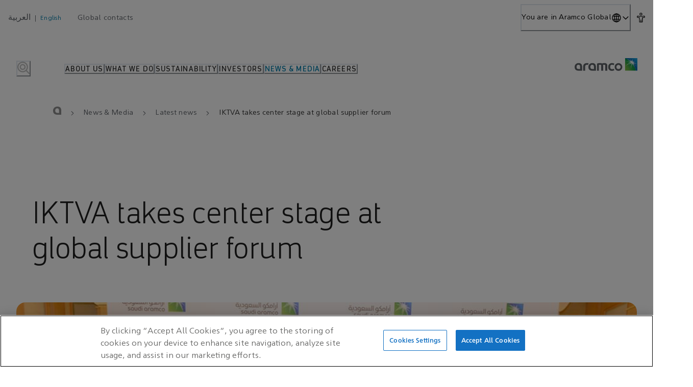

--- FILE ---
content_type: application/javascript; charset=utf-8
request_url: https://www.aramco.com/dist/client/assets/Legacy_C33NewsHeader-Df8iLVQ4.js
body_size: 1128
content:
import{j as e,B as i,H as L,A as Y,T as s,F as n}from"./vendor-G9XrAUOa.js";import{b as U,B as O,P as A,c as X,T as r,A as q,j as t,f as G,n as J,D as K}from"./common-Db3REOb-.js";const Z=({rendering:a})=>{var d,u,o,x,m,c,p,h,f,j,g,v,b,D,w,M,W,_,y,z,C,E,P,R,k,B,T,F,H,N,S;const{sitecoreContext:l}=U(),I=l.custom.settings.isRtl;return e.jsxs(e.Fragment,{children:[e.jsx(O,{sitecoreContext:l}),e.jsx(i,{pt:["0",null,"8"],children:e.jsx(A,{name:a.placeholderNames.breadcrumb_navigation,rendering:a})}),e.jsxs(X,{pt:["6",null,"12",null,"12"],pb:["var(--chakra-sizes-modulePY__SM)",null,"var(--chakra-sizes-modulePY__MD)",null,"var(--chakra-sizes-modulePY__XL)"],px:["var(--chakra-sizes-pageMarginSM)",null,"8",null,"16"],children:[e.jsx(i,{maxW:["none",null,"782"],mx:["0",null,"8",null,"16",null],children:(((u=(d=l.route)==null?void 0:d.fields)==null?void 0:u.title)||l.pageEditing)&&e.jsx(L,{as:"h1",size:"xxl",mb:["4",null,"4.5rem"],children:e.jsx(r,{field:(x=(o=l.route)==null?void 0:o.fields)==null?void 0:x.title})})}),(((h=(p=(c=(m=l.route)==null?void 0:m.fields)==null?void 0:c.image)==null?void 0:p.value)==null?void 0:h.src)||l.pageEditing)&&e.jsx(i,{w:"100%",mt:["6"],children:e.jsx(Y,{ratio:16/9,children:e.jsx(q,{fields:(f=l.route)==null?void 0:f.fields,itemId:l.itemId,fieldName:"image",srcSet:[t.imageModule.default.sm,t.imageModule.default.md,t.imageModule.default.lg,t.imageModule.default.xl],sizes:"(min-width: 1920px) 1504px, (min-width: 1440px) 1312px, (min-width: 1280px) 1024px, 100vw",sx:{maxWidth:"100%",minWidth:"100%",borderRadius:"lg",borderBottomRightRadius:"0",overflow:"hidden"},lazy:!1})})}),(((g=(j=l.route)==null?void 0:j.fields)==null?void 0:g.caption)||l.pageEditing)&&e.jsx(i,{maxW:["none",null,"482"],mx:["4",null,"8",null,"16",null],my:["4",null,"8"],children:e.jsx(s,{variant:"body",children:e.jsx(r,{field:(b=(v=l.route)==null?void 0:v.fields)==null?void 0:b.caption})})}),e.jsxs(n,{justifyContent:"space-between",flexWrap:"wrap",mx:["4",null,"8",null,"16",null],mt:["4",null,"4.25rem"],children:[e.jsxs(n,{flexBasis:["100%",null,null,"60%"],noOfLines:1,mb:["1.5rem",null,null,0],mt:".3rem",children:[(((D=a.customData)==null?void 0:D.articleType)&&((w=a.customData)==null?void 0:w.articleHubUrl)||l.pageEditing)&&e.jsxs(e.Fragment,{children:[e.jsx(G,{variant:"unstyled",sx:{...J(I,"currentColor",".35s").underline},...!l.pageEditing&&{to:(M=a.customData)==null?void 0:M.articleHubUrl},children:e.jsx(s,{as:"span",variant:"overline",children:(W=a.customData)==null?void 0:W.articleType})}),e.jsx(s,{as:"span",variant:"overline",px:"4",children:"|"})]}),(((y=(_=l.route)==null?void 0:_.fields)==null?void 0:y.location)||l.pageEditing)&&e.jsx(s,{as:"span",variant:"overline",children:e.jsx(r,{field:(C=(z=l.route)==null?void 0:z.fields)==null?void 0:C.location})}),(((P=(E=l.route)==null?void 0:E.fields)==null?void 0:P.publishDate)||l.pageEditing)&&e.jsxs(e.Fragment,{children:[e.jsx(s,{as:"span",variant:"overline",px:"4",children:"|"}),e.jsxs(s,{as:"span",variant:"overline",children:[e.jsx("time",{dateTime:(B=(k=(R=l.route)==null?void 0:R.fields)==null?void 0:k.publishDate)==null?void 0:B.value,itemProp:"dateModified",children:e.jsx(K,{field:(F=(T=l.route)==null?void 0:T.fields)==null?void 0:F.publishDate})}),e.jsx("meta",{itemProp:"datePublished",content:(S=(N=(H=l.route)==null?void 0:H.fields)==null?void 0:N.publishDate)==null?void 0:S.value})]})]})]}),e.jsx(n,{flexBasis:["100%",null,null,"40%"],justifyContent:["center",null,null,"flex-end"],children:e.jsx(A,{name:a.placeholderNames.page_header_tags,rendering:a})})]})]})]})};export{Z as C33NewsHeader};
//# sourceMappingURL=Legacy_C33NewsHeader-Df8iLVQ4.js.map


--- FILE ---
content_type: application/javascript; charset=utf-8
request_url: https://www.aramco.com/dist/client/assets/Legacy_BodyContent-cCQz_pkS.js
body_size: 11
content:
import{j as t}from"./vendor-G9XrAUOa.js";import{P as e}from"./common-Db3REOb-.js";const m=({rendering:o})=>t.jsx(e,{name:o.placeholderNames.body_content,rendering:o});export{m as BodyContent};
//# sourceMappingURL=Legacy_BodyContent-cCQz_pkS.js.map


--- FILE ---
content_type: application/javascript; charset=utf-8
request_url: https://www.aramco.com/dist/client/assets/Article_LatestArticlesCardList-ofEB2Dt7.js
body_size: 1276
content:
import{r as C,b as _,j as a,B as d}from"./vendor-G9XrAUOa.js";import{t as M,b as P,e as z,R,c as k,d as f}from"./common-Db3REOb-.js";import{S as W,a as T,b as B}from"./@splidejs/react-splide-BiXX_J0f.js";import{G as E}from"./shared/Article_LatestArticlesCardList/Search_SearchResultsArticle-DDMRj11k.js";const I=({fields:t,rendering:c})=>{var m,h;const{sitecoreContext:p}=P(),u=p.custom.settings.isRtl,[n,y]=C.useState(!1),[S]=_(`(min-width: ${z.md})`),j=(m=t==null?void 0:t.togglePlaceholderImage)!=null&&m.value?"1":"",w={options:{lazyLoad:"nearby",pagination:!1,snap:!0,drag:n,gap:"1.25rem",autoplay:!1,type:"slide",fixedWidth:"calc( 25% - 15px )",fixedHeight:"auto",cover:!1,arrows:!1,flickPower:120,speed:800,easing:"cubic-bezier(0.25, 1, 0.5, 1)",waitForTransition:n,focus:0,direction:u?"rtl":"ltr",mediaQuery:"min",perPage:1,breakpoints:{700:{perPage:2}}}},l=(e,r)=>{y(e.Components.Layout.isOverflow());const s=e.Components.Controller.getEnd(),o=e.root.querySelector("[data-progress-bar] span"),i=Math.min((r+1)/(s+1),1);o.style.width=`${100*i}%`};return a.jsxs(R,{py:["var(--chakra-sizes-modulePY__SM)",null,"var(--chakra-sizes-modulePY__MD)",null,"var(--chakra-sizes-modulePY__XL)"],overflow:"hidden",children:[a.jsx(k,{py:["0",null],children:a.jsx(f,{...t})}),a.jsx(k,{py:"0",px:["var(--chakra-sizes-pageMarginSM)",null,"8",null,"16"],sx:{".splide__track":{overflow:"visible"}},children:a.jsxs(W,{tag:"div",onResized:e=>l(e,e.Components.Controller.getIndex()),onMove:l,onMounted:e=>l(e,0),...w,hasTrack:!1,children:[a.jsx(T,{children:(((h=c.customData)==null?void 0:h.items)||[]).map((e,r)=>{var o,i,g,x,b,v;const s={...e,imageSrc:(i=(o=e.image)==null?void 0:o.value)==null?void 0:i.src,imageAlt:(x=(g=e.image)==null?void 0:g.value)==null?void 0:x.alt};return a.jsx(B,{style:{minWidth:S?"var(--chakra-sizes-cardWidth)":"var(--chakra-sizes-cardWidthMobile)",maxWidth:"430px"},"data-tracking-id":"generated_cards_listing","data-tracking-data":JSON.stringify({text:s.title,index:r+1,count:c.customData.items.length}),children:a.jsx(E,{card:s,index:r,isRtl:u,pageEditing:p.pageEditing||!1,useWithSplide:!0,showPlaceholders:j,headerTag:(b=t==null?void 0:t.headline)!=null&&b.value||(v=t==null?void 0:t.subHeadline)!=null&&v.value?"h3":"h2"})},e.id)})}),a.jsx(d,{display:n?"block":"none","data-progress-bar":!0,className:"splide__progressbar",mt:["10",null,null,"2.65rem"],w:"100%",h:"3px",borderRadius:"2px",position:"relative",bgColor:"progressBar.default",children:a.jsx(d,{as:"span",borderRadius:"2px",h:"100%",transitionDuration:".5s",transitionProperty:"width",transitionTimingFunction:"aramcoCubic",position:"absolute",overflow:"hidden",children:a.jsx(d,{w:"100%",h:"100%",borderRadius:"2px",position:"absolute",bg:"gradients.brand"})})})]})})]})},H=M({defaultColorThemeId:"2"})(I);export{H as default};
//# sourceMappingURL=Article_LatestArticlesCardList-ofEB2Dt7.js.map


--- FILE ---
content_type: application/javascript; charset=utf-8
request_url: https://www.aramco.com/dist/client/assets/Content_RichText-Ci_ildAC.js
body_size: 457
content:
import{j as t,r as p,F as C,B as j}from"./vendor-G9XrAUOa.js";import{t as T,Q as u,c as x,R,b as y,C as _,W as b,K as g,F as m}from"./common-Db3REOb-.js";const P=({fields:n,params:s,rendering:o})=>{var l,e;const c=(s==null?void 0:s.spacing)==="small"?"var(--chakra-sizes-modulePY__MD)":"var(--chakra-sizes-modulePY__XL)";return((l=o.customData)==null?void 0:l.columnType)===u.OneColumn||((e=o.customData)==null?void 0:e.columnType)===u.TwoColumn?t.jsx(x,{py:["0",null],pb:["12",null,"16"],children:t.jsx(d,{fields:n,params:s,rendering:o,richTextSmall:!0})}):t.jsx(R,{children:t.jsx(x,{py:["var(--chakra-sizes-modulePY__SM)",null,"var(--chakra-sizes-modulePY__MD)",null,c],children:t.jsx(d,{fields:n,params:s,rendering:o,richTextSmall:!1})})})},d=({fields:n,params:s,richTextSmall:o})=>{var r,i;const{sitecoreContext:a}=y(),c=a.custom.settings.isRtl,[l]=p.useContext(_),e=s.columns,h=e==="1"?"start":"center";return t.jsx(C,{justifyContent:["none",null,h],children:t.jsx(j,{className:a.pageEditing?"editmode":"",flexBasis:["100%",null,e?"100%":"60%"],maxW:["100%",null,e?"100%":"60%"],...o?{...b(l,c,e)}:{...g(l,c,e)},children:n!=null&&n.textContent?t.jsx(m,{className:"contentDescription",field:n.textContent,enableWordExplainer:!0}):t.jsx(m,{className:"contentDescription",field:(i=(r=a.route)==null?void 0:r.fields)==null?void 0:i.textContent,enableWordExplainer:!0})})})},D=T()(P);export{D as default};
//# sourceMappingURL=Content_RichText-Ci_ildAC.js.map


--- FILE ---
content_type: application/javascript; charset=utf-8
request_url: https://www.aramco.com/dist/client/assets/index-C523i_Nl.js
body_size: 894
content:
import{bq as w,br as x,bs as v,aI as g,aP as k,bt as R,bu as _,R as C,j as i,bv as D,r as E,bw as T,bx as P}from"./vendor-G9XrAUOa.js";import{an as a,ao as I,ap as J}from"./common-Db3REOb-.js";class N extends w.RestDictionaryService{constructor(e){super(e)}async fetchDictionaryData(e){const t=this.getUrl(e),s=this.getCacheValue(t);if(s)return s;const o=await(await fetch(t)).json();return this.setCacheValue(t,o.phrases)}}class O{create(e){return new N({apiHost:a.sitecoreApiHost,siteName:e})}}const A=new O;function B(n,e,t){return new Promise((s,p)=>{const o={debug:!1,lng:e,fallbackLng:!1,load:"currentOnly",interpolation:{escapeValue:!1}};{const f=A.create(n),c=`${a.sitecoreApiHost}/sitecore/api/jss/dictionary/${n}/{{lng}}`;o.backend={backends:a.connected?[x]:[v,x],backendOptions:[{prefix:"jss-dic-translation",expirationTime:10*60*1e3},{loadPath:c,parse:r=>{const d=JSON.parse(r);return d.phrases?d.phrases:d}}]},a.connected?g.use({type:"backend",read(r,d,h){f.fetchDictionaryData(r).then(l=>{if(a.connected){fetch("/dictionary.json").then(y=>y.json()).then(y=>{h(null,k.all([y,l]))});return}h(null,l)}).catch(l=>h(l,!1))}}):g.use(R),g.use(_).init(o,r=>{r&&p(r),s()})}})}const H=C.createContext(a),L=({sitecoreSiteName:n,children:e})=>{const t=a;return n&&(t.sitecoreSiteName=n),i.jsx(H.Provider,{value:t,children:e})};let b=a.defaultLanguage,u=null;const j=document.getElementById("__JSS_STATE__");j&&(u=JSON.parse(j.innerHTML));u&&(b=u.sitecore.context.language);window.getTrackingData=(n,e)=>{var c;const t=(c=n.dataset)==null?void 0:c.trackingData;if(!t)return;const s=JSON.parse(t),o=Object.keys(s)[e],f=s[o];return{name:o,value:f}};const S=document.getElementById("root");if(!S)throw"Could not find root element";const m=S.dataset.siteName||a.sitecoreSiteName;B(m,b).then(()=>I()).then(()=>{D.hydrateRoot(S,i.jsx(E.StrictMode,{children:i.jsx(L,{sitecoreSiteName:m,children:i.jsx(T,{children:i.jsx(J,{path:window.location.pathname,Router:P,ssrState:u,siteName:m,routerContext:{}})})})}))});
//# sourceMappingURL=index-C523i_Nl.js.map


--- FILE ---
content_type: application/javascript; charset=utf-8
request_url: https://www.aramco.com/dist/client/assets/common-Db3REOb-.js
body_size: 74340
content:
const __vite__mapDeps=(i,m=__vite__mapDeps,d=(m.f||(m.f=["assets/Article_ArticleHeader-Bvgw5oYL.js","assets/vendor-G9XrAUOa.js","assets/Article_LatestArticlesCardList-ofEB2Dt7.js","assets/@splidejs/react-splide-BiXX_J0f.js","assets/shared/Article_LatestArticlesCardList/Search_SearchResultsArticle-DDMRj11k.js","assets/Article_MagazineArticleHeader-BdqcoO36.js","assets/react-hook-form-wdphjYez.js","assets/shared/Article_MagazineArticleHeader/Search_SearchFilter-CYJm_u90.js","assets/devlop-Cl3hj7Sz.js","assets/react-markdown-OMbRuT53.js","assets/micromark-util-sanitize-uri-Ck_CvehJ.js","assets/micromark-util-character-CoNcH378.js","assets/unist-util-visit-C3udYUNf.js","assets/unist-util-visit-parents-BzuIhZFT.js","assets/unist-util-is-D9KQvrmg.js","assets/micromark-util-decode-numeric-character-reference-CNs1qBpV.js","assets/micromark-util-decode-string-strjl-tx.js","assets/decode-named-character-reference-C3-224fz.js","assets/micromark-util-normalize-identifier-C9ANKk3v.js","assets/micromark-util-subtokenize-BC4BSQ9J.js","assets/micromark-util-chunked-DrRIdSP-.js","assets/micromark-util-combine-extensions-Bka6Sc1c.js","assets/micromark-factory-space-DarLO3mK.js","assets/micromark-core-commonmark-Dnpc4WV6.js","assets/micromark-util-classify-character-D1Azq1j1.js","assets/micromark-util-resolve-all-PQCKh0dx.js","assets/micromark-factory-destination-BXK86JY-.js","assets/micromark-factory-label-DbsaOwnS.js","assets/micromark-factory-title-CaNu_EOI.js","assets/micromark-factory-whitespace-DlYjG1bK.js","assets/mdast-util-to-string-C_aolqmU.js","assets/remark-gfm-aNeIu52N.js","assets/Article_AllArticlesCardList-C4-Np3gl.js","assets/Article_LatestFeaturedArticle-DIDTZUNs.js","assets/shared/Article_LatestFeaturedArticle/Media_SplitTeaser-DDZoX07y.js","assets/Content_RichText-Ci_ildAC.js","assets/Content_Quote-Bup3WBad.js","assets/Content_PageHeader-B0Hfif3X.js","assets/Content_RichPageHeader-6KqNJeOC.js","assets/Content_Accordion-C-fqOBTi.js","assets/Content_RatingCarousel-B0p0PCgF.js","assets/Content_Sitemap-n4UVVW5h.js","assets/Content_InvestorRibbon-fCsFG5Og.js","assets/Content_Timeline-m9qSa149.js","assets/Content_KeyIRNumbers-8500XsKm.js","assets/Content_CoverPageHeader-Bw_bjB0r.js","assets/Content_MultiColumnRichText-NkEwlWrd.js","assets/Content_KeyFactsNumber-BTfNBEnG.js","assets/shared/Content_KeyFactsNumber/Content_KeyFactsText-BTPNg-iz.js","assets/Content_KeyFactsText-DBZfBtsS.js","assets/Content_Table-D04Zc5pO.js","assets/Content_IFrame-BxdaNO0H.js","assets/shared/Content_IFrame/Media_Video-dtqOo5JL.js","assets/Content_ImmersiveGarden-BpVyd7tS.js","assets/Content_CookieNotice-BPhnverz.js","assets/Content_BrandedQuote-DvdHkXl5.js","assets/Content_Highlights-D8ao0Fua.js","assets/@uidotdev/usehooks-DrHDVZVm.js","assets/Content_KeyNumbersList-DWOHZ6ab.js","assets/Content_KeyNumberHighlighted-BhiOadb7.js","assets/Content_OperationalMap-qjMZwF3_.js","assets/Content_KeyNumbersChart-dL_BSNb2.js","assets/Legacy_BodyContent-cCQz_pkS.js","assets/Legacy_C33NewsHeader-Df8iLVQ4.js","assets/Legacy_FullGridNoMargin-Cl5mCQFz.js","assets/Legacy_NewsHeader-BmPXSZ0W.js","assets/Legacy_FullGrid-Bw3j3q3B.js","assets/Legacy_C34RelatedTags-DKbaXRV5.js","assets/Legacy_NewsFooter-LzmW_kWh.js","assets/Legacy_C28RelatedArticles-D3stvnqq.js","assets/Legacy_BodySideModuleReversed-DMra4Lhy.js","assets/Legacy_BodySideModule-4w_3jVdf.js","assets/Legacy_MediaLayout-B0aYv0-3.js","assets/Maps_InteractiveMap-DybG-Ijm.js","assets/react-map-gl-DvBDMkTU.js","assets/use-supercluster-tFQomdd2.js","assets/Maps_GoogleMap-DkF6EdI2.js","assets/Media_HeroCarousel-CTk3-rnT.js","assets/Media_ImageCarousel-CUeVk0p8.js","assets/shared/Media_ImageCarousel/Media_SocialWallSlider-l0X3FO_Y.js","assets/Media_Image-ms7TKclx.js","assets/Media_Teaser-CrVouZzQ.js","assets/Media_LargeTeaser-DqPG_KMj.js","assets/Media_MegaTeaser-DkEAyMmM.js","assets/Media_Video-DEcxzll7.js","assets/Media_CardContainer-BWt26xWK.js","assets/shared/Media_CardContainer/Media_QuotesOnARowContainer-D6prZh85.js","assets/Media_SplitTeaser-CpxwjROU.js","assets/Media_InternalScroll-DnJEK9nG.js","assets/Media_DocumentList-CKNagN1S.js","assets/shared/Media_DocumentList/Media_DocumentListGrid-B4WLgQdg.js","assets/Media_MultiColumnPromo-DOtZrNVS.js","assets/Media_ImageQuote-D_Y3ZINH.js","assets/Media_CareersWidget-DOQOgvdx.js","assets/Media_QuotesOnARowContainer-C6H0sSEB.js","assets/Media_QuotesOnARow-mDFCCdWE.js","assets/Media_MicroCards-BWG1vrqb.js","assets/Media_Hero-Dh6CkdW_.js","assets/shared/Media_Hero/Navigation_ChapterNavigation-BPdY1Q9O.js","assets/Media_DocumentListTwoColumn-PjxlKFPI.js","assets/Media_ScrollStory-DysVLjn2.js","assets/Media_ReportPageHero-BxddmtS7.js","assets/Media_ChapterTeaserQuote-CyGEUt8l.js","assets/Media_ChapterTeaser-Dq4wPH_P.js","assets/Media_DocumentListGrid-_Qe7d7Yi.js","assets/Media_BusinessModel-DShuMcwJ.js","assets/Media_SocialWallSlider-tfQkaSqv.js","assets/Navigation_FooterNavigation-D6NEyI8N.js","assets/Navigation_GlobalContactsNavigation-CyVhalAc.js","assets/shared/Media_Hero/Navigation_GlobalContactsNavigation-C0YY00L_.js","assets/Navigation_ChapterNavigation-V7k_mzld.js","assets/Navigation_Chapter-CBvs9BMv.js","assets/Navigation_SubpageNavigation-CQDkfULL.js","assets/Search_SearchFilter-C54IV3B4.js","assets/Search_SearchResultsMediaGallery-Dxx0bgnv.js","assets/Search_SearchResultsPublication-Dj101Pmg.js","assets/Search_SearchResultsArticle-DoxCiRvR.js","assets/shared/Search_SearchResults/Search_SearchResultsArticle-Cibs6gut.js","assets/Search_SearchResults-CXn0LLe1.js","assets/Search_RelatedTags-7YztwEKs.js","assets/AramcoCom_Header-LhZemsJj.js","assets/AramcoCom_OneColumn-BiOr4aE7.js","assets/AramcoCom_TwoColumn-BGf0bjWI.js"])))=>i.map(i=>d[i]);
var $r=Object.defineProperty;var Zr=(e,t,a)=>t in e?$r(e,t,{enumerable:!0,configurable:!0,writable:!0,value:a}):e[t]=a;var ct=(e,t,a)=>Zr(e,typeof t!="symbol"?t+"":t,a);import{r as o,j as r,ak as Ct,F as I,R as oe,L as fe,W as Le,B as k,al as Ur,am as at,i as Ue,an as ar,ao as nr,h as K,ap as Qr,aq as or,ar as qr,as as Xr,at as Kr,T as P,au as ir,av as Yr,aw as et,ax as Oe,ay as $e,az as Je,y as Ut,a3 as lr,a4 as sr,a5 as cr,aA as Jr,aB as Qt,aC as ea,Y as xt,aD as dr,aE as ta,aF as bt,aG as ra,n as aa,aH as na,aI as ht,aJ as nt,aK as oa,aL as ia,aM as la,aN as sa,aO as ca,aP as Pe,aQ as da,aR as ma,aS as ua,aT as qt,aU as Xt,N as ot,O as Me,aV as vt,aW as mr,b as Qe,a9 as qe,A as ur,H as Xe,u as it,C as tt,g as pt,aX as ze,aY as gr,M as hr,aZ as pr,a7 as ga,a8 as lt,d as fr,S as ha,a_ as pa,a$ as Kt,b0 as fa,f as ya,Q as _t,b1 as w,b2 as Ca,V as Ee,b3 as xa,b4 as ba,P as va,x as _a,b5 as wa,b6 as ka,b7 as La,b8 as ja,b9 as Sa,ba as Va,bb as Ta,bc as Ea,bd as Ma,be as yr,bf as Cr,a as Na,ai as Ia}from"./vendor-G9XrAUOa.js";const Aa=e=>({sitecoreApiKey:e.SITECORE_API_KEY||"{CAEFB73F-9CBD-4AA9-8A1B-2EEF29F62AD8}",sitecoreApiHost:e.SITECORE_API_HOST||"",jssAppName:e.JSS_APP_NAME||"aramco-jss",defaultLanguage:e.DEFAULT_LANGUAGE||"en",sitecoreSiteName:"aramcocom",connected:!1}),Ra={},je=Aa(Ra||{}),Ba=typeof window>"u";Ba||(je.sitecoreApiHost="");const xr=[],br=o.createContext(void 0);br.displayName="Capture";const Pa=e=>{var t;return typeof window<"u"&&((t=window.loadedModules)==null?void 0:t.some(n=>n===e))||!1},Yt=e=>{const t={loaded:void 0,error:void 0};return t.promise=new Promise(async(a,n)=>{try{a(t.loaded=await e())}catch(i){n(t.error=i)}}),t},Da=e=>e!=null&&e.__esModule?e.default:e,Ha=(e,t)=>{const a=Da(e);return r.jsx(a,{...t})};function Fa({loading:e,loader:t,moduleId:a,render:n=Ha,...i}){if(!e)throw new Error("react-loadable requires a `loading` component");let l;const s=()=>(l||(l=Yt(t)),l.promise);a&&xr.push(()=>{if(Pa(a))return s()});const d=c=>{s();const m=o.useContext(br);let[u,g]=o.useState({error:l.error,loaded:l.loaded});const h=o.useRef(!1);o.useEffect(()=>(h.current=!0,()=>void(h.current=!1)),[]);const f=o.useCallback(async()=>{if(m&&Array.isArray(i.modules))for(const p of i.modules)m(p);if(!(l.error||l.loaded))try{await l.promise}catch{}finally{const p={error:l.error,loaded:l.loaded};h.current?g(p):u=p}},[m,h]),y=o.useCallback(async()=>{h.current&&(g({error:void 0,loaded:void 0}),l=Yt(t),await f())},[f]),x=o.useRef(u);return x.current&&(f(),x.current=void 0),!u.loaded||u.error?r.jsx(e,{error:u.error,retry:y}):n(u.loaded,c)};return d.preload=s,d.displayName=`LoadableComponent(${Array.isArray(i.modules)?i.modules.join("-"):""})`,d}const vr=async e=>{const t=[];for(;e.length;)t.push(e.pop()());if(await Promise.all(t),e.length)return vr(e)},Dc=()=>vr(xr),j=e=>Fa(e),Ga=e=>o.createElement("svg",{width:28,height:28,viewBox:"0 0 28 28",fill:"none",xmlns:"http://www.w3.org/2000/svg",...e},o.createElement("mask",{id:"mask0_20930_16401",style:{maskType:"alpha"},maskUnits:"userSpaceOnUse",x:0,y:0,width:28,height:28},o.createElement("rect",{x:.90918,y:.90918,width:26.1818,height:26.1818,rx:13.0909,fill:"#C4C4C4"})),o.createElement("g",{mask:"url(#mask0_20930_16401)"},o.createElement("path",{d:"M17.1486 8.40958C17.1486 8.40952 17.149 8.4076 17.1533 8.40287C17.1584 8.3974 17.1693 8.38784 17.1896 8.37727C17.2322 8.355 17.2985 8.33776 17.3763 8.33776C17.4541 8.33776 17.5203 8.355 17.5629 8.37727C17.5832 8.38784 17.5941 8.3974 17.5992 8.40287C17.6034 8.40744 17.6039 8.40939 17.6039 8.40957L17.6039 8.40958C17.9896 9.59819 18.5984 11.0431 19.4918 11.9365C20.3853 12.8299 21.8301 13.4387 23.0187 13.8244C23.0188 13.8244 23.0207 13.8247 23.0254 13.8291C23.0309 13.8342 23.0405 13.8451 23.051 13.8654C23.0733 13.908 23.0905 13.9742 23.0905 14.052C23.0905 14.1298 23.0733 14.1961 23.051 14.2387C23.0405 14.259 23.0309 14.2699 23.0254 14.275C23.0207 14.2793 23.0188 14.2797 23.0187 14.2797C21.8301 14.6654 20.3853 15.2742 19.4918 16.1676C18.5984 17.061 17.9896 18.5059 17.6039 19.6945C17.6039 19.6946 17.6036 19.6965 17.5992 19.7012C17.5941 19.7067 17.5832 19.7162 17.5629 19.7268C17.5203 19.7491 17.4541 19.7663 17.3763 19.7663C17.2985 19.7663 17.2322 19.7491 17.1896 19.7268C17.1693 19.7162 17.1584 19.7067 17.1533 19.7012C17.149 19.6965 17.1486 19.6946 17.1486 19.6945C16.7629 18.5059 16.1541 17.061 15.2607 16.1676C14.3673 15.2742 12.9224 14.6654 11.7338 14.2797L11.7338 14.2797C11.7336 14.2797 11.7317 14.2792 11.7271 14.275C11.7216 14.2699 11.7121 14.259 11.7015 14.2387C11.6792 14.1961 11.662 14.1298 11.662 14.052C11.662 13.9742 11.6792 13.908 11.7015 13.8654C11.7121 13.8451 11.7216 13.8342 11.7271 13.8291C11.7317 13.8249 11.7336 13.8244 11.7338 13.8244L11.7338 13.8244C12.9224 13.4387 14.3673 12.8299 15.2607 11.9365C16.1541 11.0431 16.7629 9.59819 17.1486 8.40958Z",fill:"none",stroke:"currentcolor",strokeWidth:.727273}),o.createElement("path",{d:"M9.56218 19.069C10.0659 18.5653 10.4062 17.7771 10.6232 17.1279C10.8402 17.7771 11.1805 18.5653 11.6842 19.069C12.1879 19.5727 12.9762 19.913 13.6253 20.13C12.9762 20.3471 12.1879 20.6874 11.6842 21.1911C11.1805 21.6948 10.8402 22.483 10.6232 23.1322C10.4062 22.483 10.0659 21.6948 9.56218 21.1911C9.05849 20.6874 8.27024 20.3471 7.62109 20.13C8.27024 19.913 9.05849 19.5727 9.56218 19.069Z",fill:"none",stroke:"currentcolor",strokeWidth:.727273}),o.createElement("path",{d:"M7.2727 8.00024C7.8792 7.39373 8.28837 6.43011 8.54716 5.64264C8.54893 5.64217 8.55082 5.64171 8.55284 5.64126C8.56568 5.63838 8.58093 5.63659 8.59736 5.63659C8.61379 5.63659 8.62904 5.63838 8.64187 5.64126C8.64389 5.64171 8.64578 5.64217 8.64755 5.64264C8.90634 6.43011 9.31552 7.39373 9.92202 8.00024C10.5285 8.60674 11.4921 9.01591 12.2796 9.2747C12.2801 9.27647 12.2805 9.27836 12.281 9.28038C12.2839 9.29321 12.2857 9.30847 12.2857 9.3249C12.2857 9.34133 12.2839 9.35658 12.281 9.36941C12.2805 9.37143 12.2801 9.37332 12.2796 9.37509C11.4921 9.63388 10.5285 10.0431 9.92202 10.6496C9.31552 11.2561 8.90634 12.2197 8.64755 13.0072C8.64578 13.0076 8.64389 13.0081 8.64187 13.0085C8.62904 13.0114 8.61379 13.0132 8.59736 13.0132C8.58093 13.0132 8.56568 13.0114 8.55284 13.0085C8.55082 13.0081 8.54893 13.0076 8.54716 13.0072C8.28837 12.2197 7.8792 11.2561 7.2727 10.6496C6.66619 10.0431 5.70257 9.63388 4.9151 9.37509C4.91463 9.37332 4.91417 9.37143 4.91372 9.36941C4.91084 9.35658 4.90905 9.34132 4.90905 9.3249C4.90905 9.30847 4.91084 9.29321 4.91372 9.28038C4.91417 9.27836 4.91463 9.27647 4.9151 9.2747C5.70257 9.01591 6.66619 8.60674 7.2727 8.00024Z",fill:"none",stroke:"currentcolor",strokeWidth:.727273}))),za=e=>o.createElement("svg",{id:"a",xmlns:"http://www.w3.org/2000/svg",viewBox:"0 0 369.57 59.75",...e},o.createElement("path",{d:"M173.22,31.39c0-8.6.02-17.21-.02-25.81,0-1.01.32-1.43,1.28-1.75C182.92.99,191.6-.27,200.5.05c3.86.14,7.6.95,11.02,2.84.8.44,1.49.49,2.35.17,6.29-2.33,12.81-3.33,19.49-3,4.77.24,9.31,1.39,13.22,4.32,4.19,3.14,6.26,7.51,6.35,12.57.23,13.54.2,27.08.29,40.62,0,.72-.23.99-.95.99-4.28-.02-8.55-.03-12.83,0-1.1,0-.95-.67-.95-1.35,0-11.55,0-23.1-.01-34.66,0-1.07-.09-2.15-.31-3.2-.79-3.78-3.36-6.02-7.27-6.55-3.4-.46-6.67.06-9.9,1.09-.65.21-.81.43-.72,1.17.28,2.17.52,4.35.53,6.53.05,11.87,0,23.74.05,35.61,0,1.04-.26,1.38-1.33,1.36-4.12-.05-8.23-.05-12.35,0-1.08.01-1.32-.34-1.32-1.37.04-11.55.03-23.1.01-34.66,0-1.23-.09-2.47-.25-3.68-.49-3.62-2.53-5.58-6.18-6.04-3.45-.44-6.84-.12-10.2.73-1.08.27-1.42.79-1.42,1.91.04,13.66.03,27.33.02,40.99,0,2.32.19,2.1-2.15,2.1-3.72,0-7.43-.03-11.15.02-1.06.02-1.35-.33-1.34-1.37.04-8.6.02-17.21.02-25.81Z"}),o.createElement("path",{d:"M164.27,41.05c0,5.34-.03,10.67.02,16.01.01,1.11-.24,1.52-1.44,1.51-8.99-.08-17.98.01-26.96-.17-5.2-.1-10.29-.95-15.11-3.15-6.47-2.96-10.76-7.76-12.6-14.58-2.44-9.02-2.28-17.89,2.45-26.24,4.33-7.65,11.13-11.85,19.65-13.44C135.67-.01,141.08,0,146.42,1.31c9.63,2.35,15.17,8.66,17.05,18.2.54,2.75.69,5.6.77,8.41.12,4.38.03,8.76.03,13.14ZM149.64,36.9c.06,0,.11,0,.17,0-.19-4.13-.12-8.29-.62-12.39-.74-6.05-3.76-10.82-10.81-11.61-5.63-.62-11.59,1.46-14.56,7.43-1.84,3.71-2.14,7.65-1.85,11.74.56,7.87,5.19,13.04,13.08,13.8,4.48.43,9.01.29,13.51.44.87.03,1.09-.38,1.08-1.16-.02-2.75,0-5.5,0-8.25Z"}),o.createElement("path",{d:"M57.51,41.21c0,5.38-.02,10.75.02,16.13,0,.96-.3,1.23-1.22,1.22-9.11-.06-18.22.03-27.32-.17-5.48-.12-10.83-1.12-15.83-3.65-5.49-2.78-9.28-6.97-11.16-12.78-2.57-7.91-2.83-15.87.22-23.71C5.84,8.96,12.79,3.43,22.45,1.24c5.79-1.31,11.65-1.33,17.43.08,9.12,2.23,14.59,8.14,16.62,17.17.61,2.73.88,5.58.97,8.38.15,4.77.04,9.56.04,14.33ZM42.45,46.2c-.15-7.41.08-14.72-.54-21.96-.55-6.39-3.71-10.56-10.53-11.34-5.79-.66-11.73,1.55-14.66,7.47-1.99,4.01-2.24,8.24-1.68,12.58.98,7.72,5.3,12.17,12.99,12.93,4.2.41,8.45.3,12.68.42.47.01.95-.05,1.75-.09Z"}),o.createElement("path",{d:"M340.06,59.74c-16.6-.02-29.79-13.3-29.57-30.15.22-16.62,14.24-29.12,29.98-28.92,16.08.2,29.14,13.35,29.1,29.63-.04,16.37-13.17,29.47-29.51,29.45ZM340.07,14.14c-8.9.08-16.3,6.9-16.25,16.13.06,10.05,8.54,16.48,16.97,16.19,8.45-.3,15.54-7.71,15.46-16.6-.08-8.58-7.52-15.8-16.18-15.71Z"}),o.createElement("path",{d:"M308.51,5.68c-2.18,3.72-4.2,7.18-6.26,10.68-1.09-.62-2.05-1.26-3.09-1.75-5.12-2.43-10.34-2.5-15.54-.36-3.51,1.44-5.84,4.16-7.1,7.68-1.91,5.31-2.01,10.69-.07,16.01,2.01,5.49,6.18,8.25,11.9,8.97,4.6.58,8.79-.41,12.68-2.87.16-.1.35-.18.64-.33,2.41,3.08,4.8,6.15,7.41,9.48-1.9,1.2-3.61,2.5-5.51,3.44-5.9,2.91-12.18,3.56-18.66,2.85-5.78-.64-11.01-2.6-15.42-6.45-4.91-4.27-7.59-9.78-8.6-16.1-1.13-7.05-.58-13.98,2.43-20.55,3.97-8.68,10.83-13.83,20.15-15.61,6.93-1.32,13.76-.69,20.27,2.17,1.62.71,3.1,1.76,4.78,2.72Z"}),o.createElement("path",{d:"M107.39,1.22c-.03.45,0,.76-.08,1.05-.98,3.68-1.99,7.36-2.95,11.05-.19.72-.4.95-1.22.75-3.39-.82-6.84-1.31-10.31-.7-6.03,1.06-10.06,5.07-11.29,11.18-.32,1.59-.49,3.23-.5,4.85-.05,9.24-.04,18.48,0,27.72,0,1.18-.36,1.47-1.49,1.45-4.03-.06-8.07-.05-12.11,0-1.03.01-1.47-.19-1.46-1.37.06-10.04-.01-20.07.08-30.11.04-4.15.78-8.23,2.41-12.09,3.16-7.5,9.12-11.54,16.83-13.3,5.01-1.14,10.1-1.46,15.22-1.05,2.26.18,4.51.37,6.86.57Z"})),Wa=e=>o.createElement("svg",{width:24,height:24,viewBox:"0 0 24 24",fill:"none",xmlns:"http://www.w3.org/2000/svg","aria-hidden":"true",...e},o.createElement("path",{fillRule:"evenodd",clipRule:"evenodd",d:"M9.55743 4.30223C9.9604 3.89926 10.6137 3.89926 11.0167 4.30223C11.4197 4.7052 11.4197 5.35854 11.0167 5.7615L5.42271 11.3555H21.0271C21.5644 11.3555 22 11.7911 22 12.3284C22 12.8657 21.5644 13.3012 21.0271 13.3012H5.42283L11.0167 18.8951C11.4197 19.2981 11.4197 19.9514 11.0167 20.3544C10.6138 20.7574 9.96043 20.7574 9.55747 20.3544L2.26122 13.0582C2.08012 12.8771 1.98041 12.6454 1.96208 12.4086C1.9395 12.1184 2.0392 11.8205 2.26118 11.5985L9.55743 4.30223Z"})),Oa=e=>o.createElement("svg",{width:24,height:24,viewBox:"0 0 24 24",fill:"none",xmlns:"http://www.w3.org/2000/svg","aria-hidden":"true",...e},o.createElement("path",{fillRule:"evenodd",clipRule:"evenodd",d:"M14.4016 3.9304C13.9986 3.52743 13.3452 3.52743 12.9423 3.9304C12.5393 4.33337 12.5393 4.98671 12.9423 5.38968L18.5363 10.9837H2.93184C2.39455 10.9837 1.95898 11.4192 1.95898 11.9565C1.95898 12.4938 2.39455 12.9294 2.93184 12.9294H18.5362L12.9422 18.5233C12.5393 18.9263 12.5393 19.5796 12.9422 19.9826C13.3452 20.3856 13.9986 20.3856 14.4015 19.9826L21.6978 12.6863C21.8789 12.5052 21.9786 12.2736 21.9969 12.0368C22.0195 11.7466 21.9198 11.4486 21.6978 11.2267L14.4016 3.9304Z"})),$a=e=>o.createElement("svg",{width:24,height:24,viewBox:"0 0 24 24",fill:"none",xmlns:"http://www.w3.org/2000/svg","aria-hidden":"true",...e},o.createElement("path",{fillRule:"evenodd",clipRule:"evenodd",d:"M20.0056 9.59845C20.4085 10.0014 20.4085 10.6548 20.0056 11.0577C19.6026 11.4607 18.9493 11.4607 18.5463 11.0577L12.9523 5.46372L12.9523 21.0682C12.9523 21.6055 12.5167 22.041 11.9794 22.041C11.4421 22.041 11.0066 21.6055 11.0066 21.0682L11.0066 5.46384L5.41267 11.0578C5.0097 11.4607 4.35636 11.4607 3.95339 11.0578C3.55042 10.6548 3.55042 10.0014 3.95339 9.59848L11.2496 2.30223C11.4307 2.12114 11.6624 2.02142 11.8992 2.0031C12.1894 1.98052 12.4873 2.08022 12.7093 2.3022L20.0056 9.59845Z"})),Za=e=>o.createElement("svg",{width:24,height:24,viewBox:"0 0 24 24",fill:"none",xmlns:"http://www.w3.org/2000/svg","aria-hidden":"true",...e},o.createElement("path",{fillRule:"evenodd",clipRule:"evenodd",d:"M20.5681 12.7696C20.1652 12.3666 19.5118 12.3666 19.1089 12.7696L13.5149 18.3635L13.5149 2.75924C13.5149 2.22195 13.0794 1.78639 12.5421 1.78639C12.0048 1.78639 11.5692 2.22195 11.5692 2.75924L11.5692 18.3636L5.97529 12.7696C5.57232 12.3667 4.91898 12.3667 4.51601 12.7696C4.11304 13.1726 4.11304 13.8259 4.51601 14.2289L11.8123 21.5252C12.0681 21.781 12.4248 21.8744 12.7544 21.8054C12.944 21.7658 13.1247 21.6723 13.2719 21.5251L20.5681 14.2288C20.9711 13.8259 20.9711 13.1725 20.5681 12.7696Z"})),Ua=e=>o.createElement("svg",{width:24,height:24,viewBox:"0 0 24 24",fill:"none",xmlns:"http://www.w3.org/2000/svg",...e},o.createElement("path",{className:"calendar--stroke",d:"M15 8V4",strokeWidth:2,strokeLinecap:"round",strokeLinejoin:"round"}),o.createElement("path",{className:"calendar--stroke",d:"M9 8V4",strokeWidth:2,strokeLinecap:"round",strokeLinejoin:"round"}),o.createElement("path",{className:"calendar--stroke",d:"M5 12L19 12",strokeWidth:2,strokeLinejoin:"round"}),o.createElement("rect",{className:"calendar--stroke",x:5,y:6,width:14,height:14,rx:2.2381,strokeWidth:2}),o.createElement("rect",{className:"calendar--fill",x:8,y:15,width:2,height:2,rx:.404762}),o.createElement("rect",{className:"calendar--fill",x:11,y:15,width:2,height:2,rx:.404762}),o.createElement("rect",{className:"calendar--fill",x:14,y:15,width:2,height:2,rx:.404762})),Qa=e=>o.createElement("svg",{width:24,height:24,viewBox:"0 0 24 24",fill:"none",xmlns:"http://www.w3.org/2000/svg","aria-hidden":"true",...e},o.createElement("path",{d:"M9.2978 19.1137C9.27158 19.1478 9.24287 19.1805 9.21166 19.2117C8.82114 19.6023 8.18797 19.6023 7.79745 19.2117L1.70708 13.1214C1.31655 12.7309 1.31655 12.0977 1.70708 11.7072C2.0976 11.3166 2.73077 11.3166 3.12129 11.7072L8.49996 17.0858L20.6569 4.92888C21.0474 4.53836 21.6806 4.53836 22.0711 4.92888C22.4617 5.3194 22.4617 5.95257 22.0711 6.34309L9.34321 19.071C9.32841 19.0858 9.31327 19.1 9.2978 19.1137Z"})),qa=e=>o.createElement("svg",{width:24,height:24,viewBox:"0 0 24 24",fill:"none",xmlns:"http://www.w3.org/2000/svg","aria-hidden":"true",...e},o.createElement("path",{d:"M19.0711 17.6568C19.4617 18.0473 19.4617 18.6805 19.0711 19.071C18.6806 19.4615 18.0474 19.4615 17.6569 19.071L12.0001 13.4142L6.34322 19.071C5.95269 19.4615 5.31953 19.4615 4.929 19.071C4.53848 18.6805 4.53848 18.0473 4.929 17.6568L10.5859 11.9999L4.929 6.34309C4.53848 5.95257 4.53848 5.3194 4.929 4.92888C5.31953 4.53836 5.95269 4.53835 6.34322 4.92888L12.0001 10.5857L17.6569 4.92888C18.0474 4.53836 18.6806 4.53836 19.0711 4.92888C19.4617 5.3194 19.4617 5.95257 19.0711 6.34309L13.4143 11.9999L19.0711 17.6568Z"})),Xa=e=>o.createElement("svg",{width:17,height:20,viewBox:"0 0 17 20",xmlns:"http://www.w3.org/2000/svg",...e},o.createElement("path",{fillRule:"evenodd",clipRule:"evenodd",d:"M16.9393 17.0507C16.1586 17.2464 15.3414 17.3503 14.5 17.3503C8.97717 17.3503 4.50001 12.8732 4.50001 7.35032C4.50001 4.52249 5.67378 1.96881 7.56069 0.149902C3.21686 1.23876 0 5.16885 0 9.85027C0 15.3731 4.47716 19.8503 10 19.8503C12.695 19.8503 15.1411 18.7842 16.9393 17.0507Z"})),Ka=e=>o.createElement("svg",{width:24,height:24,viewBox:"0 0 24 24",fill:"none",xmlns:"http://www.w3.org/2000/svg","aria-hidden":"true",...e},o.createElement("path",{d:"M6.8801 20H17.1201C17.827 20 18.4001 19.427 18.4001 18.72V10.6902C18.4001 10.3507 18.2652 10.0252 18.0252 9.78511L12.2264 3.98628C12.0815 3.8414 11.885 3.76001 11.6801 3.76001H6.8801C6.17317 3.76001 5.6001 4.33309 5.6001 5.04001V18.72C5.6001 19.427 6.17317 20 6.8801 20Z",strokeWidth:2}),o.createElement("path",{d:"M11.2 4.55994V9.67993C11.2 10.3869 11.773 10.9599 12.48 10.9599H17.6",strokeWidth:1.6,strokeLinecap:"round"})),Ya=e=>o.createElement("svg",{width:24,height:24,viewBox:"0 0 24 24",fill:"none",xmlns:"http://www.w3.org/2000/svg","aria-hidden":"true",...e},o.createElement("path",{fillRule:"evenodd",clipRule:"evenodd",d:"M3.95347 9.44254C3.5505 9.03957 3.5505 8.38623 3.95347 7.98326C4.35644 7.58029 5.00978 7.58029 5.41275 7.98326L11.9796 14.5501L18.5463 7.98331C18.9493 7.58034 19.6026 7.58034 20.0056 7.98331C20.4086 8.38628 20.4086 9.03962 20.0056 9.44259L12.7093 16.7388C12.4708 16.9774 12.1446 17.0747 11.8345 17.0308C11.6205 17.0007 11.4143 16.9033 11.2497 16.7388L3.95347 9.44254Z"})),Ja=e=>o.createElement("svg",{width:24,height:24,viewBox:"0 0 24 24",fill:"none",xmlns:"http://www.w3.org/2000/svg","aria-hidden":"true",...e},o.createElement("path",{fillRule:"evenodd",clipRule:"evenodd",d:"M19.5271 20C20.0644 20 20.5 20.4356 20.5 20.9729C20.5 21.5101 20.0644 21.9457 19.5271 21.9457L4.47285 21.9457C3.93556 21.9457 3.5 21.5101 3.5 20.9729C3.5 20.4356 3.93556 20 4.47285 20L19.5271 20ZM11 3C11 2.44772 11.4477 2 12 2C12.5523 2 13 2.44772 13 3L13 14.5295L18.5462 8.9833C18.9492 8.58033 19.6026 8.58033 20.0055 8.9833C20.4085 9.38627 20.4085 10.0396 20.0055 10.4426L12.7093 17.7388C12.4762 17.9719 12.1595 18.0701 11.8558 18.0336C11.6342 18.0071 11.4196 17.9088 11.2496 17.7388L3.95333 10.4425C3.55036 10.0396 3.55036 9.38622 3.95333 8.98325C4.3563 8.58028 5.00964 8.58028 5.41261 8.98325L11 14.5706L11 3Z"})),en=e=>o.createElement("svg",{width:24,height:24,viewBox:"0 0 24 24",fill:"none",xmlns:"http://www.w3.org/2000/svg","aria-hidden":"true",...e},o.createElement("path",{fillRule:"evenodd",clipRule:"evenodd",d:"M6 5C6 4.44772 6.44772 4 7 4H18C18.389 4 18.7261 4.22208 18.8914 4.54637C18.9609 4.68252 19 4.83669 19 5V5.00002V15.3822C19 15.9345 18.5523 16.3822 18 16.3822C17.4477 16.3822 17 15.9345 17 15.3822V7.21954L8.1212 16.0983C7.73067 16.4889 7.09751 16.4889 6.70698 16.0983C6.31646 15.7078 6.31646 15.0747 6.70698 14.6841L15.3911 6L7 6C6.44772 6 6 5.55229 6 5ZM18 19C18.5523 19 19 19.4477 19 20C19 20.5523 18.5523 21 18 21L6 21C5.44772 21 5 20.5523 5 20C5 19.4477 5.44772 19 6 19L18 19Z"})),tn=e=>o.createElement("svg",{width:24,height:24,viewBox:"0 0 24 24",fill:"none",xmlns:"http://www.w3.org/2000/svg","aria-hidden":"true",...e},o.createElement("path",{className:"filter--fill",d:"M24 8C24 7.44771 23.5523 7 23 7L1 7C0.447716 7 4.69685e-08 7.44772 1.04907e-07 8C1.62846e-07 8.55229 0.447716 9 1 9L23 9C23.5523 9 24 8.55228 24 8Z"}),o.createElement("path",{className:"filter--fill",d:"M24 16C24 15.4477 23.5523 15 23 15L1 15C0.447716 15 4.69685e-08 15.4477 1.04907e-07 16C1.62846e-07 16.5523 0.447716 17 1 17L23 17C23.5523 17 24 16.5523 24 16Z"}),o.createElement("circle",{className:"filter--stroke",cx:17,cy:8,r:3,fill:"white",strokeWidth:2}),o.createElement("circle",{className:"filter--stroke",cx:7,cy:16,r:3,fill:"white",strokeWidth:2})),rn=e=>o.createElement("svg",{width:25,height:22,viewBox:"0 0 25 22",fill:"none",xmlns:"http://www.w3.org/2000/svg",...e},o.createElement("path",{fillRule:"evenodd",clipRule:"evenodd",d:"M3.7144 10.8771L4.85048 19.9654L3.14948 20.178L2 10.9825V10.9292C2 5.40659 6.47719 0.929688 11.9999 0.929688C17.5228 0.929688 22 5.40659 22 10.9292V10.9825L20.8505 20.178L19.1495 19.9654L20.2856 10.8771C20.2575 6.32531 16.5587 2.64393 11.9999 2.64393C7.44123 2.64393 3.74242 6.32531 3.7144 10.8771Z"}),o.createElement("path",{fillRule:"evenodd",clipRule:"evenodd",d:"M5.75561 10.543C6.84183 10.4358 7.81332 11.2193 7.93872 12.3035L8.54433 17.54C8.67141 18.639 7.8823 19.6323 6.78316 19.757L3.78909 20.0968L3.59584 18.3934L6.58981 18.0537C6.58982 18.0537 6.58979 18.0537 6.58981 18.0537C6.74682 18.0359 6.85959 17.894 6.84144 17.737C6.84144 17.737 6.84144 17.737 6.84144 17.737L6.23583 12.5005C6.21791 12.3455 6.07911 12.2336 5.92401 12.249L2.79723 12.5575L2.62891 10.8515L5.75561 10.543C5.75563 10.543 5.75558 10.543 5.75561 10.543Z"}),o.createElement("path",{fillRule:"evenodd",clipRule:"evenodd",d:"M15.8661 12.5383C15.9951 11.4396 16.9916 10.6546 18.0897 10.7858L21.0818 11.1435L20.8783 12.8456L17.8863 12.4879C17.8863 12.4879 17.8864 12.4879 17.8863 12.4879C17.7293 12.4692 17.587 12.5815 17.5686 12.7382L16.9898 17.6652C16.9716 17.8201 17.0811 17.9609 17.2356 17.9816L20.349 18.3982L20.1217 20.0973L17.0084 19.6807C17.0084 19.6807 17.0085 19.6807 17.0084 19.6807C15.9261 19.536 15.1599 18.5497 15.2873 17.4652L15.8661 12.5383C15.8661 12.5383 15.8661 12.5383 15.8661 12.5383Z"})),an=e=>o.createElement("svg",{width:20,height:20,viewBox:"0 0 20 20",xmlns:"http://www.w3.org/2000/svg",...e},o.createElement("path",{fillRule:"evenodd",clipRule:"evenodd",d:"M10.5 0H9.5V3H10.5V0ZM10.5 17H9.5V20H10.5V17ZM14.999 10C14.999 12.7614 12.7604 15 9.99901 15C7.23758 15 4.999 12.7614 4.999 10C4.999 7.23858 7.23758 5 9.99901 5C12.7604 5 14.999 7.23858 14.999 10ZM14.5664 1.0896L15.4325 1.5896L13.9325 4.18768L13.0664 3.68768L14.5664 1.0896ZM6.06641 15.812L6.93244 16.312L5.43244 18.9101L4.56641 18.4101L6.06641 15.812ZM18.9102 5.43316L18.4102 4.56714L15.8121 6.06714L16.3121 6.93316L18.9102 5.43316ZM4.18751 13.9332L3.68751 13.0671L1.08943 14.5671L1.58943 15.4332L4.18751 13.9332ZM17 9.5H20V10.5H17V9.5ZM3.00001 9.5V10.5H0V9.5H3.00001ZM18.4102 15.4332L18.9102 14.5671L16.3121 13.0671L15.8121 13.9332L18.4102 15.4332ZM3.68751 6.93316L4.18751 6.06714L1.58943 4.56714L1.08943 5.43316L3.68751 6.93316ZM15.4336 18.4104L14.5676 18.9104L13.0676 16.3123L13.9336 15.8123L15.4336 18.4104ZM6.9336 3.68797L6.06757 4.18797L4.56757 1.58989L5.4336 1.08989L6.9336 3.68797Z"})),nn=e=>o.createElement("svg",{width:24,height:24,viewBox:"0 0 24 24",fill:"none",xmlns:"http://www.w3.org/2000/svg","aria-hidden":"true",...e},o.createElement("path",{fillRule:"evenodd",clipRule:"evenodd",d:"M9.06094 20.3872C8.65797 20.7902 8.00463 20.7902 7.60166 20.3872C7.1987 19.9842 7.1987 19.3309 7.60166 18.9279L14.1685 12.3611L7.60171 5.79434C7.19875 5.39137 7.19875 4.73803 7.60171 4.33506C8.00468 3.9321 8.65802 3.93209 9.06099 4.33506L16.3572 11.6313C16.5958 11.8698 16.6931 12.1961 16.6493 12.5062C16.6191 12.7201 16.5217 12.9264 16.3572 13.0909L9.06094 20.3872Z"})),on=e=>o.createElement("svg",{width:24,height:24,viewBox:"0 0 24 24",fill:"none",xmlns:"http://www.w3.org/2000/svg","aria-hidden":"true",...e},o.createElement("path",{fillRule:"evenodd",clipRule:"evenodd",d:"M10 20C10 20.5523 9.55228 21 9 21C8.44771 21 8 20.5523 8 20V4C8 3.44772 8.44772 3 9 3C9.55229 3 10 3.44772 10 4L10 20ZM16 20C16 20.5523 15.5523 21 15 21C14.4477 21 14 20.5523 14 20L14 4C14 3.44772 14.4477 3 15 3C15.5523 3 16 3.44772 16 4L16 20Z"})),ln=e=>o.createElement("svg",{xmlns:"http://www.w3.org/2000/svg",viewBox:"0 0 25 28.12",...e},o.createElement("path",{d:"m23.53,13.69c.29.17.29.58,0,.74L1.92,26.81c-.31.18-.67-.05-.67-.37V1.68c0-.32.36-.55.67-.37l21.61,12.38Z",fill:"none",strokeWidth:2.5})),sn=e=>o.createElement("svg",{width:24,height:24,viewBox:"0 0 24 24",fill:"none",xmlns:"http://www.w3.org/2000/svg","aria-hidden":"true",...e},o.createElement("path",{fillRule:"evenodd",clipRule:"evenodd",d:"M13 21C13 21.5523 12.5523 22 12 22C11.4477 22 11 21.5523 11 21V13L3 13C2.44772 13 2 12.5523 2 12C2 11.4477 2.44772 11 3 11L11 11V3C11 2.44772 11.4477 2 12 2C12.5523 2 13 2.44772 13 3V11L21 11C21.5523 11 22 11.4477 22 12C22 12.5523 21.5523 13 21 13L13 13V21Z"})),cn=e=>o.createElement("svg",{xmlns:"http://www.w3.org/2000/svg",viewBox:"0 0 25.98 25.98",...e},o.createElement("path",{d:"m17.5,11.25c0,3.45-2.8,6.25-6.25,6.25s-6.25-2.8-6.25-6.25,2.8-6.25,6.25-6.25,6.25,2.8,6.25,6.25Zm-2.44,0c0,2.11-1.71,3.81-3.81,3.81s-3.81-1.71-3.81-3.81,1.71-3.81,3.81-3.81,3.81,1.71,3.81,3.81Z",fillRule:"evenodd"}),o.createElement("path",{d:"m11.25,22.5c2.64,0,5.07-.91,6.99-2.44l5.54,5.54c.5.5,1.32.5,1.82,0s.5-1.32,0-1.82l-5.54-5.54c1.52-1.92,2.44-4.35,2.44-6.99C22.5,5.04,17.46,0,11.25,0S0,5.04,0,11.25s5.04,11.25,11.25,11.25Zm0-2.44c4.87,0,8.81-3.95,8.81-8.81S16.12,2.44,11.25,2.44,2.44,6.38,2.44,11.25s3.95,8.81,8.81,8.81Z",fillRule:"evenodd"})),dn=e=>o.createElement("svg",{width:24,height:24,viewBox:"0 0 24 24",fill:"none",xmlns:"http://www.w3.org/2000/svg","aria-hidden":"true",...e},o.createElement("path",{fillRule:"evenodd",clipRule:"evenodd",d:"M3 12C3 13.1046 3.89543 14 5 14C6.10457 14 7 13.1046 7 12C7 10.8954 6.10457 10 5 10C3.89543 10 3 10.8954 3 12ZM10 12C10 13.1046 10.8954 14 12 14C13.1046 14 14 13.1046 14 12C14 10.8954 13.1046 10 12 10C10.8954 10 10 10.8954 10 12ZM19 14C17.8954 14 17 13.1046 17 12C17 10.8954 17.8954 10 19 10C20.1046 10 21 10.8954 21 12C21 13.1046 20.1046 14 19 14Z"})),mn=e=>o.createElement("svg",{width:24,height:24,viewBox:"0 0 24 24",fill:"none",xmlns:"http://www.w3.org/2000/svg","aria-hidden":"true",...e},o.createElement("path",{fillRule:"evenodd",clipRule:"evenodd",d:"M19.5271 20C20.0644 20 20.5 20.4356 20.5 20.9729C20.5 21.5101 20.0644 21.9457 19.5271 21.9457L4.47285 21.9457C3.93556 21.9457 3.5 21.5101 3.5 20.9729C3.5 20.4356 3.93556 20 4.47285 20L19.5271 20ZM11 17C11 17.5523 11.4477 18 12 18C12.5523 18 13 17.5523 13 17L13 5.47026L18.5462 11.0165C18.9492 11.4195 19.6026 11.4195 20.0055 11.0165C20.4085 10.6135 20.4085 9.96019 20.0055 9.55722L12.7093 2.26097C12.4758 2.02753 12.1584 1.92932 11.8542 1.96634C11.6332 1.99316 11.4192 2.09138 11.2496 2.26102L3.95333 9.55727C3.55036 9.96024 3.55036 10.6136 3.95333 11.0165C4.3563 11.4195 5.00964 11.4195 5.41261 11.0165L11 5.42916L11 17Z"})),un=e=>o.createElement("svg",{width:24,height:24,viewBox:"0 0 24 24",fill:"none",xmlns:"http://www.w3.org/2000/svg","aria-hidden":"true",...e},o.createElement("path",{fillRule:"evenodd",clipRule:"evenodd",d:"M3.95335 15.2795C3.55038 15.6825 3.55038 16.3358 3.95335 16.7388C4.35632 17.1418 5.00966 17.1418 5.41263 16.7388L11.9794 10.172L18.5462 16.7387C18.9492 17.1417 19.6025 17.1417 20.0055 16.7387C20.4084 16.3358 20.4084 15.6824 20.0055 15.2795L12.7092 7.98321C12.4707 7.74469 12.1445 7.64735 11.8344 7.6912C11.6204 7.72137 11.4141 7.81872 11.2496 7.98326L3.95335 15.2795Z"})),gn=e=>o.createElement("svg",{id:"a","data-name":"Layer 1",xmlns:"http://www.w3.org/2000/svg",viewBox:"0 0 24 24","aria-hidden":"true",...e},o.createElement("path",{d:"m7.95,24h-2.01V6.37c0-3.51,2.86-6.37,6.37-6.37h6.63v2.01h-6.63c-2.4,0-4.36,1.96-4.36,4.36v17.63Z"}),o.createElement("rect",{x:6.94,y:11.52,width:9.47,height:2})),hn=e=>o.createElement("svg",{xmlns:"http://www.w3.org/2000/svg",viewBox:"0 0 24 24","aria-hidden":"true",...e},o.createElement("path",{d:"M12 2C18.2688 2 22.9999 6.13644 23 10.8467C23 15.5587 18.2702 19.6953 12 19.6953C11.2464 19.6953 10.511 19.6337 9.80273 19.5176L9.39844 19.4521L9.06445 19.6875L5.50391 22.2002L5.49414 18.5273L5.49219 17.9902L5.04395 17.6943L4.55664 17.3672C3.46027 16.6092 2.6351 15.8907 2.05273 15.0127C1.4031 14.0332 1 12.7663 1 10.8467C1.00012 6.13637 5.72981 2 12 2Z",stroke:"currentColor",strokeWidth:2})),pn=e=>o.createElement("svg",{width:24,height:24,viewBox:"0 0 24 24",fill:"none",xmlns:"http://www.w3.org/2000/svg","aria-hidden":"true",...e},o.createElement("rect",{x:1,y:1,width:22,height:22,rx:8,strokeWidth:2}),o.createElement("rect",{x:7.40002,y:7.40002,width:9.2,height:9.2,rx:4.6,strokeWidth:2}),o.createElement("circle",{cx:18,cy:5.80005,r:1,fill:"#000"})),fn=e=>o.createElement("svg",{id:"a","data-name":"Layer 1",xmlns:"http://www.w3.org/2000/svg",viewBox:"0 0 24 24","aria-hidden":"true",...e},o.createElement("path",{d:"m6,7v17",strokeWidth:"2px"}),o.createElement("path",{d:"m11,24v-16h4.71c1.76.09,5.29,1.19,5.29,4.88v11.12",strokeWidth:"2px",fill:"none"}),o.createElement("circle",{cx:6,cy:2,r:2,stroke:"none"})),yn=e=>o.createElement("svg",{viewBox:"0 0 28 24",fill:"none",xmlns:"http://www.w3.org/2000/svg","aria-hidden":"true",...e},o.createElement("path",{d:"M26.0521 3.65836C26.1419 3.4631 26.2215 3.26123 26.2901 3.05309C26.4196 2.65992 26.2936 2.22757 25.973 1.96568C25.6524 1.70379 25.2036 1.6665 24.8441 1.8719C24.1028 2.29559 23.3284 2.61714 22.5015 2.82451C21.4673 1.93708 20.0964 1.40002 18.6178 1.40002C15.3476 1.40002 12.6859 3.99705 12.6859 7.25413C9.36735 6.78364 6.44439 5.09868 4.43685 2.66094C4.22815 2.40751 3.90835 2.27267 3.58121 2.30015C3.25406 2.32764 2.96124 2.51395 2.79775 2.79864C2.30968 3.64851 2.00524 4.6536 2.00524 5.73916C2.00524 6.64237 2.21079 7.49423 2.57565 8.25371C2.53929 8.2695 2.50366 8.28755 2.46895 8.30785C2.1623 8.48721 1.97382 8.81579 1.97382 9.17104V9.17122V9.1714V9.17158V9.17176V9.17194V9.17211V9.17229V9.17247V9.17264V9.17282V9.17299V9.17316V9.17334V9.17351V9.17368V9.17385V9.17402V9.17419V9.17436V9.17452V9.17469V9.17486V9.17502V9.17519V9.17535V9.17552V9.17568V9.17584V9.17601V9.17617V9.17633V9.17649V9.17665V9.17681V9.17697V9.17712V9.17728V9.17744V9.17759V9.17775V9.1779V9.17806V9.17821V9.17836V9.17852V9.17867V9.17882V9.17897V9.17912V9.17927V9.17942V9.17957V9.17972V9.17986V9.18001V9.18016V9.1803V9.18045V9.18059V9.18073V9.18088V9.18102V9.18116V9.18131V9.18145V9.18159V9.18173V9.18187V9.18201V9.18215V9.18228V9.18242V9.18256V9.18269V9.18283V9.18297V9.1831V9.18324V9.18337V9.1835V9.18364V9.18377V9.1839V9.18403V9.18416V9.1843V9.18443V9.18456V9.18468V9.18481V9.18494V9.18507V9.1852V9.18532V9.18545V9.18558V9.1857V9.18583V9.18595V9.18608V9.1862V9.18633V9.18645V9.18657V9.18669V9.18682V9.18694V9.18706V9.18718V9.1873V9.18742V9.18754V9.18766V9.18778V9.18789V9.18801V9.18813V9.18825V9.18836V9.18848V9.1886V9.18871V9.18883V9.18894V9.18906V9.18917V9.18928V9.1894V9.18951V9.18962V9.18973V9.18985V9.18996V9.19007V9.19018V9.19029V9.1904V9.19051V9.19062V9.19073V9.19084V9.19095V9.19106V9.19116V9.19127V9.19138V9.19149V9.19159V9.1917V9.19181V9.19191V9.19202V9.19212V9.19223V9.19233V9.19244V9.19254V9.19265V9.19275V9.19285V9.19296V9.19306V9.19316V9.19327V9.19337V9.19347V9.19357V9.19367V9.19377V9.19387V9.19397V9.19408V9.19418V9.19428V9.19438V9.19448V9.19457V9.19467V9.19477V9.19487V9.19497V9.19507V9.19517V9.19526V9.19536V9.19546V9.19556V9.19565V9.19575V9.19585V9.19594V9.19604V9.19614V9.19623V9.19633V9.19642V9.19652V9.19661V9.19671V9.1968V9.1969V9.19699V9.19709V9.19718V9.19728V9.19737V9.19746V9.19756V9.19765V9.19775V9.19784V9.19793V9.19803V9.19812V9.19821V9.1983V9.1984V9.19849V9.19858V9.19868V9.19877V9.19886V9.19895V9.19904V9.19914V9.19923V9.19932V9.19941V9.1995V9.19959V9.19969V9.19978V9.19987V9.19996V9.20005V9.20014V9.20023V9.20032V9.20042V9.20051V9.2006V9.20069V9.20078V9.20087V9.20096V9.20105V9.20114V9.20123V9.20132V9.20141V9.2015V9.20159V9.20169V9.20178V9.20187V9.20196V9.20205V9.20214V9.20223V9.20232V9.20241V9.2025V9.20259V9.20268V9.20277V9.20286V9.20295V9.20304V9.20314V9.20323V9.20332V9.20341V9.2035V9.20359V9.20368V9.20377V9.20386V9.20396V9.20405V9.20414V9.20423V9.20432V9.20441V9.2045V9.2046V9.20469V9.20478V9.20487V9.20496V9.20506V9.20515V9.20524V9.20533V9.20542V9.20552V9.20561V9.2057V9.2058V9.20589V9.20598V9.20608V9.20617V9.20626V9.20636V9.20645V9.20654V9.20664V9.20673V9.20683V9.20692V9.20702V9.20711V9.20721V9.2073V9.2074V9.20749V9.20759V9.20768V9.20778V9.20788V9.20797V9.20807V9.20816V9.20826V9.20836V9.20846V9.20855V9.20865V9.20875V9.20885V9.20895V9.20904V9.20914V9.20924V9.20934V9.20944V9.20954V9.20964V9.20974V9.20984V9.20994V9.21004V9.21014V9.21024V9.21034V9.21045V9.21055V9.21065V9.21075V9.21085V9.21096V9.21106V9.21116V9.21127V9.21137V9.21148V9.21158V9.21169V9.21179V9.2119V9.212V9.21211V9.21221V9.21232V9.21243V9.21253V9.21264V9.21275V9.21286V9.21297V9.21307V9.21318V9.21329V9.2134V9.21351V9.21362V9.21373V9.21384V9.21396V9.21407V9.21418V9.21429V9.2144V9.21452V9.21463V9.21475V9.21486V9.21497V9.21509V9.2152V9.21532V9.21544V9.21555V9.21567V9.21579V9.2159V9.21602V9.21614V9.21626V9.21638V9.2165V9.21662V9.21674V9.21686V9.21698V9.2171V9.21722V9.21734V9.21747V9.21759V9.21771V9.21784V9.21796V9.21809V9.21821V9.21834V9.21846V9.21859V9.21872V9.21884V9.21897V9.2191V9.21923V9.21936V9.21949V9.21962V9.21975V9.21988V9.22001V9.22015V9.22028V9.22041V9.22054V9.22068V9.22081V9.22095V9.22108V9.22122V9.22136V9.22149V9.22163V9.22177V9.22191V9.22205V9.22219V9.22233V9.22247V9.22261V9.22275V9.22289V9.22304V9.22318V9.22332V9.22347V9.22361V9.22376V9.22391V9.22405V9.2242V9.22435V9.2245V9.22464V9.22479V9.22494V9.22509V9.22525V9.2254V9.22555V9.2257V9.22586V9.22601V9.22617V9.22632V9.22648V9.22663V9.22679V9.22695V9.22711V9.22727V9.22743V9.22759V9.22775V9.22791V9.22807V9.22823V9.2284V9.22856V9.22872V9.22889V9.22906V9.22922V9.22939V9.22956V9.22973V9.2299V9.23007V9.23024V9.23041V9.23058V9.23075V9.23092V9.2311V9.23127V9.23145V9.23162V9.2318V9.23198V9.23216V9.23234V9.23251V9.23269V9.23288C1.97382 10.9296 2.70314 12.447 3.86597 13.5067C3.70293 13.7546 3.65703 14.0651 3.74678 14.3534C4.21202 15.8475 5.2846 17.0855 6.68048 17.7908C5.59616 18.2458 4.40504 18.4976 3.1623 18.4976C2.83141 18.4976 2.46085 18.4702 2.08174 18.4391C1.62111 18.4013 1.19459 18.6842 1.05012 19.1232C0.905637 19.5622 1.08084 20.043 1.47389 20.2862C3.82186 21.7388 6.57865 22.6 9.57068 22.6C19.2706 22.6 24.5812 14.6567 24.5812 7.81065V7.80957V7.80848V7.80739V7.8063V7.80521V7.80412V7.80303V7.80193V7.80084V7.79975V7.79865V7.79756V7.79646V7.79537V7.79427V7.79317V7.79207V7.79097V7.78987V7.78877V7.78767V7.78657V7.78547V7.78437V7.78326V7.78216V7.78105V7.77995V7.77884V7.77773V7.77662V7.77552V7.77441V7.7733V7.77219V7.77107V7.76996V7.76885V7.76774V7.76662V7.76551V7.76439V7.76328V7.76216V7.76104V7.75993V7.75881V7.75769V7.75657V7.75545V7.75433V7.75321V7.75208V7.75096V7.74984V7.74871V7.74759V7.74646V7.74534V7.74421V7.74308V7.74196V7.74083V7.7397V7.73857V7.73744V7.73631V7.73518V7.73404V7.73291V7.73178V7.73064V7.72951V7.72837V7.72724V7.7261V7.72496V7.72383V7.72269V7.72155V7.72041V7.71927V7.71813V7.71699V7.71585V7.7147V7.71356V7.71242V7.71127V7.71013V7.70898V7.70784V7.70669V7.70554V7.7044V7.70325V7.7021V7.70095V7.6998V7.69865V7.6975V7.69635V7.69593C25.4792 6.99295 26.2407 6.14336 26.8442 5.1931C27.0816 4.81929 27.0448 4.33387 26.7539 4.00003C26.5715 3.7907 26.3163 3.67222 26.0521 3.65836Z",strokeWidth:2,strokeLinejoin:"round"}),o.createElement("circle",{cx:20,cy:5.80005,r:1})),Cn=e=>o.createElement("svg",{xmlns:"http://www.w3.org/2000/svg",width:24,height:24,viewBox:"0 0 24 24","aria-hidden":"true",...e},o.createElement("path",{d:"m14.24,10.12L22.94.02h-2.03l-7.57,8.79L7.33,0H.28l9.13,13.38L.29,23.97h2.03l7.99-9.28,6.35,9.31h7.05l-9.47-13.88Zm-3.75,2h0L3.32,1.6h3.17l14.19,20.79h-3.17l-7.01-10.28Z"})),xn=e=>o.createElement("svg",{width:24,height:24,viewBox:"0 0 24 24",fill:"none",xmlns:"http://www.w3.org/2000/svg",...e},o.createElement("rect",{x:1,y:3.40002,width:22,height:17.2,rx:6.2,strokeWidth:2}),o.createElement("path",{d:"M10.4 14.4V9.59998L15.2 12L10.4 14.4Z",fill:"#000"})),bn=e=>o.createElement("svg",{width:46,height:46,viewBox:"0 0 46 46",xmlns:"http://www.w3.org/2000/svg",...e},o.createElement("path",{d:"M20.8637 5.78365L16.1437 15.3539L5.58313 16.8935C3.68931 17.1682 2.93034 19.5029 4.30372 20.8402L11.944 28.2853L10.137 38.8025C9.81168 40.7035 11.8139 42.1275 13.4909 41.2384L22.9383 36.2726L32.3856 41.2384C34.0626 42.1203 36.0648 40.7035 35.7396 38.8025L33.9325 28.2853L41.5728 20.8402C42.9462 19.5029 42.1872 17.1682 40.2934 16.8935L29.7329 15.3539L25.0128 5.78365C24.1671 4.07777 21.7167 4.05608 20.8637 5.78365Z",fill:"currentColor"})),vn=e=>o.createElement("svg",{xmlns:"http://www.w3.org/2000/svg",viewBox:"0 0 15 15",...e},o.createElement("path",{d:"M4.16233 3.04657L11.9371 7.5L4.16233 11.9534L4.16233 3.04657Z",fill:"none",strokeWidth:1.3})),_n=e=>o.createElement("svg",{viewBox:"0 0 24 24",fill:"currentColor",xmlns:"http://www.w3.org/2000/svg",...e},o.createElement("path",{d:"M24 8C24 7.44771 23.5523 7 23 7L1 7C0.447716 7 4.69685e-08 7.44772 1.04907e-07 8C1.62846e-07 8.55229 0.447716 9 1 9L23 9C23.5523 9 24 8.55228 24 8Z"}),o.createElement("path",{d:"M24 16C24 15.4477 23.5523 15 23 15L1 15C0.447716 15 4.69685e-08 15.4477 1.04907e-07 16C1.62846e-07 16.5523 0.447716 17 1 17L23 17C23.5523 17 24 16.5523 24 16Z"})),wn=e=>o.createElement("svg",{width:24,height:24,viewBox:"0 0 24 24",fill:"none",xmlns:"http://www.w3.org/2000/svg",...e},o.createElement("g",{clipPath:"url(#clip0_20930_15453)"},o.createElement("path",{d:"M18.4261 16.3018H18.9075C19.0801 16.3017 19.2511 16.3356 19.4106 16.4016C19.5701 16.4675 19.715 16.5643 19.8371 16.6863C19.9592 16.8084 20.0561 16.9533 20.1222 17.1127C20.1883 17.2722 20.2223 17.4431 20.2223 17.6157C20.2224 17.7884 20.1884 17.9594 20.1224 18.119C20.0564 18.2786 19.9595 18.4235 19.8374 18.5456C19.7153 18.6678 19.5703 18.7646 19.4108 18.8306C19.2512 18.8967 19.0802 18.9306 18.9075 18.9305H13.4768C13.1164 18.9305 12.7568 18.8978 12.4024 18.833L8.97852 18.2041",stroke:"currentcolor",fill:"none",strokeWidth:1.2,strokeMiterlimit:10,strokeLinecap:"round"}),o.createElement("path",{d:"M18.4263 16.3018H19.8074C19.9802 16.3018 20.1514 16.2677 20.311 16.2015C20.4707 16.1353 20.6157 16.0382 20.7379 15.9159C20.86 15.7935 20.9568 15.6483 21.0227 15.4885C21.0886 15.3288 21.1224 15.1575 21.1221 14.9847C21.1222 14.812 21.0883 14.641 21.0222 14.4814C20.9562 14.3219 20.8594 14.1769 20.7373 14.0548C20.6152 13.9327 20.4702 13.8358 20.3106 13.7698C20.1511 13.7038 19.98 13.6698 19.8074 13.6699H19.2612",stroke:"currentcolor",fill:"none",strokeWidth:1.2,strokeMiterlimit:10,strokeLinecap:"round"}),o.createElement("path",{d:"M19.2642 13.6725H20.4986C20.6712 13.6726 20.8423 13.6387 21.0018 13.5726C21.1614 13.5066 21.3064 13.4097 21.4285 13.2876C21.5506 13.1655 21.6474 13.0206 21.7134 12.861C21.7795 12.7014 21.8134 12.5304 21.8133 12.3577C21.8134 12.185 21.7795 12.014 21.7134 11.8545C21.6474 11.6949 21.5506 11.5499 21.4285 11.4278C21.3064 11.3057 21.1614 11.2089 21.0018 11.1428C20.8423 11.0768 20.6712 11.0429 20.4986 11.043H20.0936",stroke:"currentcolor",fill:"none",strokeWidth:1.2,strokeMiterlimit:10,strokeLinecap:"round"}),o.createElement("path",{d:"M20.0935 11.0428H20.9838C21.3325 11.0428 21.6669 10.9043 21.9134 10.6577C22.16 10.4112 22.2985 10.0768 22.2985 9.72806C22.2983 9.37942 22.1597 9.04513 21.9132 8.79861C21.6667 8.55208 21.3324 8.4135 20.9838 8.41329H16.6056C16.5073 8.41332 16.4104 8.38964 16.3231 8.34425C16.2359 8.29886 16.1609 8.2331 16.1045 8.15256C16.048 8.07201 16.0118 7.97904 15.999 7.88154C15.9861 7.78403 15.997 7.68487 16.0306 7.59244C16.3333 6.75833 16.7235 5.44279 16.6369 4.40034C16.5588 3.41251 16.0907 2.6455 15.7325 2.18592C15.6139 2.03496 15.4624 1.91296 15.2897 1.82915C15.1169 1.74534 14.9273 1.70191 14.7353 1.70215H14.559C14.4184 1.70205 14.2792 1.72964 14.1494 1.78336C14.0195 1.83707 13.9015 1.91585 13.8021 2.0152C13.7026 2.11454 13.6238 2.23251 13.57 2.36235C13.5161 2.49219 13.4885 2.63136 13.4885 2.77191V3.88848C13.4883 4.54232 13.3256 5.18586 13.0148 5.76114L11.4886 8.58651C11.3304 8.87908 11.096 9.12345 10.8103 9.29376C10.5247 9.46408 10.1982 9.55401 9.86564 9.55405H9.01514",stroke:"currentcolor",fill:"none",strokeWidth:1.2,strokeMiterlimit:10,strokeLinecap:"round"}),o.createElement("path",{d:"M7.55046 8.3042H5.19872C4.37218 8.3042 3.70215 8.97423 3.70215 9.80077V17.4443C3.70215 18.2709 4.37218 18.9409 5.19872 18.9409H7.55046C8.37699 18.9409 9.04703 18.2709 9.04703 17.4443V9.80077C9.04703 8.97423 8.37699 8.3042 7.55046 8.3042Z",stroke:"currentcolor",fill:"none",strokeWidth:1.2,strokeLinecap:"round",strokeLinejoin:"round"})),o.createElement("defs",null,o.createElement("clipPath",{id:"clip0_20930_15453"},o.createElement("rect",{width:20,height:18.6431,fill:"currentcolor",transform:"translate(3 1)"})))),kn=e=>o.createElement("svg",{width:24,height:24,viewBox:"0 0 24 24",fill:"none",xmlns:"http://www.w3.org/2000/svg",...e},o.createElement("g",{clipPath:"url(#clip0_20768_62434)"},o.createElement("path",{d:"M5.57392 7.69824L5.09249 7.69824C4.91987 7.69835 4.74892 7.66443 4.58941 7.59845C4.4299 7.53246 4.28496 7.43569 4.16286 7.31366C4.04076 7.19164 3.94391 7.04675 3.87782 6.88728C3.81174 6.72781 3.77773 6.55688 3.77773 6.38426C3.77763 6.21157 3.81156 6.04056 3.8776 5.881C3.94364 5.72144 4.04048 5.57646 4.16258 5.45435C4.28469 5.33225 4.42967 5.23541 4.58923 5.16937C4.74879 5.10333 4.91981 5.06939 5.09249 5.0695L10.5232 5.0695C10.8836 5.06954 11.2432 5.10219 11.5976 5.16703L15.0215 5.79593",stroke:"currentcolor",fill:"none",strokeWidth:1.2,strokeMiterlimit:10,strokeLinecap:"round"}),o.createElement("path",{d:"M5.57373 7.69821L4.19265 7.69821C4.01979 7.69821 3.84863 7.7323 3.68897 7.79851C3.5293 7.86473 3.38426 7.96179 3.26214 8.08412C3.14002 8.20646 3.04322 8.35167 2.97729 8.51146C2.91135 8.67124 2.87758 8.84246 2.87788 9.01531C2.87778 9.188 2.91172 9.35901 2.97775 9.51857C3.04379 9.67813 3.14063 9.82311 3.26274 9.94522C3.38485 10.0673 3.52982 10.1642 3.68938 10.2302C3.84895 10.2962 4.01996 10.3302 4.19265 10.3301L4.73884 10.3301",stroke:"currentcolor",fill:"none",strokeWidth:1.2,strokeMiterlimit:10,strokeLinecap:"round"}),o.createElement("path",{d:"M4.73584 10.3275L3.50144 10.3275C3.32876 10.3274 3.15775 10.3613 2.99819 10.4274C2.83862 10.4934 2.69364 10.5903 2.57154 10.7124C2.44943 10.8345 2.35259 10.9794 2.28655 11.139C2.22052 11.2986 2.18658 11.4696 2.18668 11.6423C2.18658 11.815 2.22052 11.986 2.28655 12.1455C2.35259 12.3051 2.44943 12.4501 2.57154 12.5722C2.69364 12.6943 2.83862 12.7911 2.99819 12.8572C3.15775 12.9232 3.32876 12.9571 3.50144 12.957L3.90641 12.957",stroke:"currentcolor",fill:"none",strokeWidth:1.2,strokeMiterlimit:10,strokeLinecap:"round"}),o.createElement("path",{d:"M3.90652 12.9572L3.01623 12.9572C2.66753 12.9572 2.33312 13.0957 2.08655 13.3423C1.83999 13.5888 1.70147 13.9232 1.70147 14.2719C1.70167 14.6206 1.84026 14.9549 2.08678 15.2014C2.3333 15.4479 2.6676 15.5865 3.01623 15.5867L7.39435 15.5867C7.4927 15.5867 7.58961 15.6104 7.67685 15.6558C7.7641 15.7011 7.83912 15.7669 7.89555 15.8474C7.95198 15.928 7.98816 16.021 8.00101 16.1185C8.01387 16.216 8.00303 16.3151 7.96941 16.4076C7.66667 17.2417 7.27653 18.5572 7.36314 19.5997C7.44117 20.5875 7.90933 21.3545 8.26748 21.8141C8.38614 21.965 8.53758 22.087 8.71034 22.1709C8.8831 22.2547 9.07265 22.2981 9.26467 22.2979L9.44101 22.2979C9.58156 22.298 9.72075 22.2704 9.85063 22.2166C9.98051 22.1629 10.0985 22.0841 10.1979 21.9848C10.2974 21.8855 10.3762 21.7675 10.43 21.6377C10.4839 21.5078 10.5115 21.3686 10.5115 21.2281L10.5115 20.1115C10.5117 19.4577 10.6744 18.8141 10.9852 18.2389L12.5114 15.4135C12.6696 15.1209 12.904 14.8766 13.1896 14.7062C13.4753 14.5359 13.8018 14.446 14.1344 14.4459L14.9849 14.4459",stroke:"currentcolor",fill:"none",strokeWidth:1.2,strokeMiterlimit:10,strokeLinecap:"round"}),o.createElement("path",{d:"M16.4495 15.6958L18.8013 15.6958C19.6278 15.6958 20.2979 15.0258 20.2979 14.1992L20.2979 6.55566C20.2979 5.72913 19.6278 5.0591 18.8013 5.0591L16.4495 5.0591C15.623 5.0591 14.953 5.72913 14.953 6.55566L14.953 14.1992C14.953 15.0258 15.623 15.6958 16.4495 15.6958Z",stroke:"currentcolor",fill:"none",strokeWidth:1.2,strokeLinecap:"round",strokeLinejoin:"round"})),o.createElement("defs",null,o.createElement("clipPath",{id:"clip0_20768_62434"},o.createElement("rect",{width:20,height:18.6431,fill:"currentcolor",transform:"translate(21 23) rotate(180)"})))),Ln=e=>o.createElement("svg",{viewBox:"0 0 16 16",stroke:"currentColor",fill:"none",xmlns:"http://www.w3.org/2000/svg",...e},o.createElement("path",{d:"M1 3.2381C1 2.00203 2.00203 1 3.2381 1H6V6H1V3.2381Z",strokeWidth:2}),o.createElement("path",{d:"M12.7619 1C13.998 1 15 2.00203 15 3.2381L15 6L10 6L10 1L12.7619 1Z",strokeWidth:2}),o.createElement("path",{d:"M15 12.7619C15 13.998 13.998 15 12.7619 15L10 15L10 10L15 10L15 12.7619Z",strokeWidth:2}),o.createElement("path",{d:"M3.2381 15C2.00203 15 1 13.998 1 12.7619L1 10L6 10L6 15L3.2381 15Z",strokeWidth:2})),jn=e=>o.createElement("svg",{width:24,height:24,viewBox:"0 0 24 24",fill:"none",xmlns:"http://www.w3.org/2000/svg",...e},o.createElement("path",{d:"M5 7.2381C5 6.00203 6.00203 5 7.2381 5H10V10H5V7.2381Z",stroke:"currentColor",fill:"none",strokeWidth:2}),o.createElement("path",{d:"M16.7619 5C17.998 5 19 6.00203 19 7.2381L19 10L14 10L14 5L16.7619 5Z",stroke:"currentColor",fill:"none",strokeWidth:2}),o.createElement("path",{d:"M19 16.7619C19 17.998 17.998 19 16.7619 19L14 19L14 14L19 14L19 16.7619Z",stroke:"currentColor",fill:"none",strokeWidth:2}),o.createElement("path",{d:"M7.2381 19C6.00203 19 5 17.998 5 16.7619L5 14L10 14L10 19L7.2381 19Z",stroke:"currentColor",fill:"none",strokeWidth:2})),Sn=e=>o.createElement("svg",{width:24,height:24,viewBox:"0 0 24 24",fill:"none",xmlns:"http://www.w3.org/2000/svg",...e},o.createElement("path",{d:"M5 6.5C5 5.67157 5.67157 5 6.5 5H19V8H6.5C5.67157 8 5 7.32843 5 6.5Z",stroke:"currentColor",fill:"none",strokeWidth:2}),o.createElement("path",{d:"M5 12.5C5 11.6716 5.67157 11 6.5 11H19V14H6.5C5.67157 14 5 13.3284 5 12.5Z",stroke:"currentColor",fill:"none",strokeWidth:2}),o.createElement("path",{d:"M5 18.5C5 17.6716 5.67157 17 6.5 17H19V20H6.5C5.67157 20 5 19.3284 5 18.5Z",stroke:"currentColor",fill:"none",strokeWidth:2})),Vn=e=>o.createElement("svg",{width:24,height:24,viewBox:"0 0 24 24",fill:"none",xmlns:"http://www.w3.org/2000/svg",...e},o.createElement("circle",{cx:12.0001,cy:12,r:9.6,stroke:"currentColor",fill:"none",strokeWidth:1.6}),o.createElement("path",{d:"M16.7999 12C16.7999 14.766 16.1945 17.2304 15.2553 18.9746C14.2986 20.7514 13.111 21.6 11.9999 21.6C10.8888 21.6 9.70119 20.7514 8.74448 18.9746C7.80531 17.2304 7.1999 14.766 7.1999 12C7.1999 9.23398 7.80531 6.76951 8.74448 5.02534C9.70119 3.24859 10.8888 2.39998 11.9999 2.39998C13.111 2.39998 14.2986 3.24859 15.2553 5.02534C16.1945 6.76951 16.7999 9.23398 16.7999 12Z",stroke:"currentColor",fill:"none",strokeWidth:1.6}),o.createElement("path",{d:"M20 17C20 15.8954 16.4183 15 12 15C7.58172 15 4 15.8954 4 17",stroke:"currentColor",fill:"none",strokeWidth:1.6}),o.createElement("path",{d:"M4 7C4 8.10457 7.58172 9 12 9C16.4183 9 20 8.10457 20 7",stroke:"currentColor",fill:"none",strokeWidth:1.6}),o.createElement("line",{x1:12,y1:3.19995,x2:12,y2:20.8,stroke:"currentColor",fill:"none",strokeWidth:1.6})),Tn=e=>o.createElement("svg",{xmlns:"http://www.w3.org/2000/svg",width:16,height:16,viewBox:"0 0 16 16",fill:"none","aria-hidden":"true",...e},o.createElement("g",{clipPath:"url(#clip0_3678_12095)"},o.createElement("path",{d:"M7.33328 15.3333V13.9999C5.9444 13.8444 4.75273 13.2694 3.75828 12.2749C2.76384 11.2805 2.18884 10.0888 2.03328 8.69994H0.699951V7.36661H2.03328C2.18884 5.97772 2.76384 4.78605 3.75828 3.79161C4.75273 2.79717 5.9444 2.22217 7.33328 2.06661V0.733276H8.66662V2.06661C10.0555 2.22217 11.2472 2.79717 12.2416 3.79161C13.2361 4.78605 13.8111 5.97772 13.9666 7.36661H15.3V8.69994H13.9666C13.8111 10.0888 13.2361 11.2805 12.2416 12.2749C11.2472 13.2694 10.0555 13.8444 8.66662 13.9999V15.3333H7.33328ZM7.99995 12.6999C9.28884 12.6999 10.3888 12.2444 11.3 11.3333C12.2111 10.4222 12.6666 9.32216 12.6666 8.03328C12.6666 6.74439 12.2111 5.64439 11.3 4.73328C10.3888 3.82217 9.28884 3.36661 7.99995 3.36661C6.71106 3.36661 5.61106 3.82217 4.69995 4.73328C3.78884 5.64439 3.33328 6.74439 3.33328 8.03328C3.33328 9.32216 3.78884 10.4222 4.69995 11.3333C5.61106 12.2444 6.71106 12.6999 7.99995 12.6999Z",fill:"#5F6368"})),o.createElement("defs",null,o.createElement("clipPath",{id:"clip0_3678_12095"},o.createElement("rect",{width:16,height:16,fill:"white"})))),En=e=>o.createElement("svg",{xmlns:"http://www.w3.org/2000/svg",width:15,height:14,viewBox:"0 0 15 14",fill:"none",...e},o.createElement("path",{d:"M0.5 0.0694802L1.86838 0.0694802L1.86838 2.70969L2.50351 2.05311C3.19708 1.31083 3.97339 0.783076 4.83246 0.469836C5.69153 0.156612 6.55966 -3.47083e-07 7.43685 -3.0874e-07C9.01344 -2.39825e-07 10.4272 0.457109 11.6781 1.37133C12.9289 2.28555 13.7877 3.48434 14.2544 4.96771L12.8123 4.96771C12.3819 3.87806 11.6769 3.00349 10.6974 2.34401C9.71785 1.68454 8.631 1.3548 7.43685 1.3548C6.72338 1.3548 6.03039 1.48855 5.35789 1.75606C4.68537 2.02355 4.06372 2.43984 3.49295 3.00493L2.91397 3.57816L5.41226 3.57816L5.41226 4.93298L0.5 4.93298L0.5 0.0694802ZM0.745609 9.03229L2.18768 9.03229C2.61809 10.1219 3.32307 10.9965 4.3026 11.656C5.28215 12.3155 6.369 12.6452 7.56315 12.6452C8.27662 12.6452 8.9696 12.5114 9.64211 12.2439C10.3146 11.9765 10.9363 11.5602 11.507 10.9951L12.086 10.4218L9.58774 10.4218L9.58774 9.06702L14.5 9.06702L14.5 13.9305L13.1316 13.9305L13.1316 11.2903L12.4965 11.9469C11.7749 12.6614 10.9915 13.1822 10.1465 13.5093C9.30146 13.8364 8.44034 14 7.56315 14C5.98656 14 4.57282 13.5429 3.32194 12.6287C2.07107 11.7145 1.21229 10.5157 0.745609 9.03229Z",fill:"currentColor"})),Mn=e=>o.createElement("svg",{xmlns:"http://www.w3.org/2000/svg",width:17,height:21,viewBox:"0 0 17 21",fill:"none",...e},o.createElement("path",{d:"M8.43726 15.7979H8.42065V19.8164L7.99097 20.0195C7.43384 20.2824 6.8904 20.2754 6.51147 20.2158C6.32001 20.1857 6.1603 20.1402 6.04565 20.1016C5.98798 20.0821 5.94045 20.0643 5.90503 20.0498C5.88728 20.0425 5.87185 20.0364 5.86011 20.0312C5.85448 20.0288 5.84965 20.0263 5.84546 20.0244C5.8434 20.0235 5.8413 20.0223 5.8396 20.0215L5.83667 20.0205L5.83569 20.0195H5.83472L5.40503 19.8164V10.7236C4.85245 10.6679 4.29357 10.5986 3.72925 10.5127C2.92408 10.3901 2.15443 10.236 1.42163 10.0508L1.03296 9.95312L0.89917 9.57422C0.639454 8.83889 0.744343 8.23774 1.02026 7.80371C1.14772 7.60323 1.29592 7.46313 1.41382 7.37207C1.47327 7.32616 1.52727 7.29105 1.57007 7.26562C1.5915 7.25289 1.6108 7.24277 1.62671 7.23438C1.63464 7.23019 1.6418 7.22585 1.64819 7.22266C1.65125 7.22113 1.6543 7.22005 1.65698 7.21875L1.66284 7.21582L1.66382 7.21484C1.66426 7.21465 1.66573 7.21723 1.94897 7.81738L1.66479 7.21484L1.90894 7.09961L2.16968 7.16602C3.11611 7.40649 4.12812 7.58246 5.20679 7.69238C6.29417 7.80317 7.36889 7.8584 8.42944 7.8584C9.48987 7.85838 10.5639 7.80316 11.6511 7.69238C12.7298 7.58247 13.7418 7.40649 14.6882 7.16602L14.8953 7.11328L15.0984 7.17773C15.509 7.30694 15.8516 7.53569 16.0583 7.88672C16.2611 8.23117 16.2705 8.58814 16.2302 8.85449C16.1904 9.11767 16.096 9.34225 16.0232 9.4873C15.9852 9.56301 15.9485 9.62568 15.9207 9.6709C15.9068 9.69341 15.895 9.71224 15.8855 9.72656C15.8807 9.73379 15.8763 9.74009 15.8728 9.74512C15.8711 9.7476 15.8693 9.75002 15.8679 9.75195C15.8673 9.75282 15.8665 9.75413 15.866 9.75488V9.75586H15.865L15.2527 9.32422L15.865 9.75684L15.7048 9.9834L15.4363 10.0508C14.7034 10.236 13.9339 10.3901 13.1287 10.5127C12.5646 10.5986 12.0062 10.6679 11.4539 10.7236V19.8164L11.0232 20.0195C10.4662 20.2822 9.92354 20.2754 9.54468 20.2158C9.35295 20.1857 9.19264 20.1402 9.07788 20.1016C9.0202 20.0821 8.97265 20.0643 8.93726 20.0498C8.91971 20.0426 8.90498 20.0364 8.89331 20.0312C8.88747 20.0287 8.88199 20.0264 8.87769 20.0244C8.87554 20.0234 8.87358 20.0223 8.87183 20.0215L8.8689 20.0205L8.86792 20.0195H8.86694L8.43726 19.8164V15.7979ZM8.42944 0.75C9.0331 0.750092 9.57513 0.960472 10.0144 1.375C10.455 1.79086 10.695 2.32227 10.6951 2.93066C10.6951 3.5392 10.4551 4.07137 10.0144 4.4873C9.57516 4.90173 9.03302 5.11221 8.42944 5.1123C7.82566 5.1123 7.28287 4.90188 6.84351 4.4873C6.40279 4.07137 6.16284 3.5392 6.16284 2.93066C6.16293 2.32227 6.40286 1.79086 6.84351 1.375C7.2829 0.96032 7.82559 0.75 8.42944 0.75Z",stroke:"currentColor",strokeWidth:1.5})),B={h:"auto",fill:"currentColor"},Nn={Alia:{as:Ga,w:"icons.md",...B},AramcoLogo:{as:za,w:"icons.md",...B},ArrowDown:{as:Za,w:"icons.md",...B},ArrowLeft:{as:Wa,w:"icons.md",...B},ArrowRight:{as:Oa,w:["icons.md",null,"icons.lg"],...B},ArrowUp:{as:$a,w:["icons.md",null,"icons.lg"],...B},Calendar:{as:Ua,w:"icons.md",sx:{fill:"transparent",".calendar--fill":{fill:"currentColor"},".calendar--stroke":{stroke:"currentColor"}},...B},Checkmark:{as:Qa,w:"icons.md",...B},Close:{as:qa,w:"icons.md",...B},Darkmode:{as:Xa,w:"icons.md",...B},Document:{as:Ka,w:"icons.md",sx:{fill:"transparent",stroke:"currentColor"},...B},Down:{as:Ya,w:"icons.md",...B},Download:{as:Ja,w:"icons.md",...B},ExternalLink:{as:en,w:"icons.md",...B},Filter:{as:tn,w:"icons.md",sx:{".filter--fill":{fill:"currentColor"},".filter--stroke":{stroke:"currentColor"}},...B},Globe:{as:Vn,w:"icons.md",...B},Headphones:{as:rn,w:"icons.md",...B},Lightmode:{as:an,w:"icons.md",...B},MapMyLocation:{as:Tn,w:"icons.md",...B},Next:{as:nn,w:"icons.md",...B},Play:{as:ln,w:"icons.md",sx:{fill:"transparent",stroke:"currentColor"},...B},Pause:{as:on,w:"icons.md",...B},Plus:{as:sn,w:"icons.md",...B},Search:{as:cn,w:"icons.md",sx:{path:{fill:"currentColor"}},...B},Skewer:{as:dn,w:"icons.md",...B},Up:{as:un,w:"icons.md",...B},Upload:{as:mn,w:"icons.md",...B},Facebook:{as:gn,w:"icons.md",...B},Kakao:{as:hn,w:"18px",sx:{fill:"transparent",stroke:"currentColor"},...B},Instagram:{as:pn,w:"18px",sx:{fill:"transparent",stroke:"currentColor",circle:{fill:"currentColor"}},...B},LinkedIn:{as:fn,w:"icons.md",sx:{fill:"transparent",stroke:"currentColor",circle:{fill:"currentColor"}},...B},Twitter:{as:yn,w:"icons.md",sx:{fill:"transparent",stroke:"currentColor",circle:{fill:"currentColor"}},...B},TwitterX:{as:Cn,w:"14px",...B},Youtube:{as:xn,w:"18px",sx:{fill:"transparent",rect:{stroke:"currentColor"},path:{fill:"currentColor"}},...B},Star:{as:bn,w:"icons.md",sx:{fill:"transparent",path:{fill:"currentColor"}},...B},AudioPlay:{as:vn,w:"icons.md",sx:{fill:"transparent",stroke:"currentColor"},...B},Menu:{as:_n,w:"icons.md",...B},Table:{as:Ln,w:"icons.md",...B},ThumbUp:{as:wn,w:"icons.md",...B},ThumbDown:{as:kn,w:"icons.md",...B},Grid:{as:jn,w:"icons.md",...B},List:{as:Sn,w:"icons.md",...B},Rotate:{as:En,w:"15px",...B},UserWay:{as:Mn,w:"icons.md",...B}},Q=({variant:e,...t})=>e?r.jsx(Ct,{...Nn[e],...t}):r.jsx(r.Fragment,{}),Se=({type:e,rtl:t,w:a,linkValue:n,...i})=>{if(!e&&n)switch((n==null?void 0:n.linkType)||(n==null?void 0:n.linktype)){case"media":e="Download";break;case"external":e="ExternalLink";break;case"internal":e=n.target==="_blank"?"ExternalLink":"ArrowRight";break;default:e="ArrowRight"}e||(e="ArrowRight");const l={horizontal:{start:"translateX(-150%)",end:"translateX(150%)"},vertical:{start:"translateY(-150%)",end:"translateY(150%)"},diagonal:{start:"translate3d(-100%, 100%, 0)",end:"translate3d(100%, -100%, 0)"}};let s;switch(e){case"Download":s=l.vertical;break;case"ExternalLink":s=l.diagonal;break;default:s=l.horizontal}return r.jsxs(I,{className:"icon-wrapper",position:"relative",overflow:"hidden",flexShrink:"0",...t&&{transform:"scaleX(-1)"},...i,children:[r.jsx(Q,{variant:e,w:a,fill:"currentColor",position:"absolute",transform:s.start,transition:"transform .5s ease-out",sx:{"a:hover &":{transform:"translateX(0)"}}}),r.jsx(Q,{variant:e,w:a,fill:"currentColor",transition:"transform .5s ease-out",sx:{"a:hover &":{transform:s.end}}})]})};function In(e=!0,t=!1){return t?"":`function gtag(){ dataLayer.push(arguments); } gtag('consent', 'default', { 'ad_storage': 'denied', 'ad_user_data': 'denied', 'ad_personalization': 'denied', 'analytics_storage': 'denied', functionality_storage: '${e?"granted":"denied"}', 'wait_for_update': 500 }); gtag('set', 'ads_data_redaction', true);`}function An(e,t=!1){return t?"":`(function(w,d,s,l,i){w[l]=w[l]||[];w[l].push({'gtm.start':
	new Date().getTime(),event:'gtm.js'});var f=d.getElementsByTagName(s)[0],
	j=d.createElement(s),dl=l!='dataLayer'?'&l='+l:'';j.async=true;j.src=
	'https://www.googletagmanager.com/gtm.js?id='+i+dl;f.parentNode.insertBefore(j,f);
	})(window,document,'script','dataLayer','${e}');`}function Rn(e,t=!1){return t?"":`<iframe src="https://www.googletagmanager.com/ns.html?id=${e}" height="0" width="0" style="display:none;visibility:hidden"></iframe>`}function se(e){if(typeof window<"u"&&typeof e=="function"&&window.dataLayer&&Array.isArray(window.dataLayer)){const t=e();t.event_type==="click"?window.dataLayer.push({event_name:"",id:"",type:"",text:"",url:"",count:"",index:"",group:"",item_level:"",breadcrumb:"",file_type:"",...t}):window.dataLayer.push(t)}}function Jt(e){if(!e)return null;function t(a){return a?a==="sm"?"3":a==="md"?"4":a==="lg"?"5":a==="xl"?"6":null:null}return Array.isArray(e)?e.map(t):t(e)}const wt=({to:e,variant:t,size:a,iconType:n,linkValue:i,ariaLabel:l,target:s,className:d,rel:c,children:m,dataLayer:u,anchor:g,...h})=>{const f=oe.createRef(),{sitecoreContext:y}=G(),x=y.custom.settings.isRtl;let p;a&&Array.isArray(a)?p=a.map(V=>V?`icons.${V}`:null):p=`icons.${a}`;const C=typeof e=="string"&&e.startsWith("#"),_=V=>{if(C){V.preventDefault();const T=e.substring(1),L=document.getElementById(T);L&&L.scrollIntoView()}u&&se(u)};return r.jsxs(fe,{as:C?"a":Le,...C?{href:e}:{to:g?`${e}#${g}`:e},variant:t,size:a,"aria-label":l,target:s,className:d,rel:c,ref:f,onClick:_,...h,children:[t==="secondary"&&r.jsx(Se,{type:n,linkValue:i,w:p,rtl:x,me:Jt(a)||"4"}),m&&r.jsx("span",{children:m}),t==="primary"&&r.jsx(k,{className:"icon-container",ms:Jt(a)||"4",children:r.jsx(Se,{type:n,linkValue:i,w:p,rtl:x})}),n&&t==="dropdown"&&r.jsx(I,{className:"icon-container",children:r.jsx(Q,{variant:n,w:p,className:"icon"})})]})},Bn=e=>{var x,p,C;const{sitecoreContext:t}=G(),a=e.editable??!0;if(!(e!=null&&e.field)&&!t.pageEditing)return r.jsx(r.Fragment,{});const n=(x=e.field)==null?void 0:x.value,i=n==null?void 0:n.href,l=e.field&&e.field.value&&i,s=a&&(((p=e.field)==null?void 0:p.editableFirstPart)||((C=e.field)==null?void 0:C.editableLastPart)),d=t.custom.settings.isRtl;let c;e.size&&Array.isArray(e.size)?c=e.size.map(_=>_?`icons.${_}`:null):c=`icons.${e.size}`;const{variant:m,size:u,iconType:g,ariaLabel:h,color:f,...y}=e;return r.jsx(fe,{as:"span",variant:e.variant,size:e.size,color:e.color,"data-group":!0,children:l&&!s?r.jsx(r.Fragment,{children:r.jsx(wt,{to:i,...(n==null?void 0:n.target)&&{target:n.target},className:n==null?void 0:n.class,variant:e.variant,size:e.size,iconType:e.iconType,linkValue:n,...e.ariaLabel&&{ariaLabel:e.ariaLabel},color:e.color,dataLayer:e.dataLayer,...!(i!=null&&i.startsWith("/"))&&{rel:"noopener"},anchor:n==null?void 0:n.anchor,children:e.children||(n==null?void 0:n.text)||i||""})}):r.jsxs(r.Fragment,{children:[e.variant==="secondary"&&r.jsx(Se,{type:e.iconType,linkValue:n,w:c,rtl:d,me:"5"}),r.jsx(Ur,{...y}),e.variant==="primary"&&r.jsx(k,{className:"icon-container",ms:"5",children:r.jsx(Se,{type:e.iconType,linkValue:n,w:c,rtl:d})}),m==="dropdown"&&r.jsx(I,{className:"icon-container",children:r.jsx(Q,{variant:"Down",w:c,className:"icon"})})]})})},_r=e=>{const{sitecoreContext:t}=at();return!(e!=null&&e.field)&&!t.pageEditing?r.jsx(r.Fragment,{}):r.jsx(Bn,{...e})},re=oe.createContext(null),Ve=({colorTheme:e,children:t,componentName:a})=>{const[n,i]=o.useState(e);return r.jsx(re.Provider,{value:[n,i,a],children:t})},kt=oe.createContext({}),Pn=({children:e})=>{const{onOpen:t,isOpen:a,onClose:n,getDisclosureProps:i,getButtonProps:l}=Ue(),[s,d]=o.useState(null);return r.jsx(kt.Provider,{value:{onOpen:t,isOpen:a,onClose:n,currentTag:s,setCurrentTag:d,getDisclosureProps:i,getButtonProps:l},children:e})},Dn=({text:e,isRtl:t,theme:a,wordExplainer:n})=>{const{sitecoreContext:i}=G(),{setCurrentTag:l,getButtonProps:s}=o.useContext(kt),{colors:d}=a,c=i.custom.nearestHub;return r.jsxs(ar,{isLazy:!0,direction:t?"rtl":"ltr",placement:"top",arrowShadowColor:"0px 12px 24px rgba(0, 0, 0, 0.16)",children:[r.jsx(nr,{children:r.jsx(K,{variant:"popover",bg:d.wordExplainer.bg,color:d.wordExplainer.color,px:".625rem",_hover:{color:d.wordExplainer.activeColor},children:e})}),r.jsx(Qr,{children:r.jsxs(or,{py:"4",px:"6",bg:d.wordExplainer.bg,color:d.wordExplainer.color,borderRadius:"sm",boxShadow:"0px 12px 24px rgba(0, 0, 0, 0.16)",border:"none",children:[r.jsx(qr,{bg:d.wordExplainer.bg}),r.jsx(Xr,{top:"1",right:t?"auto":"1",left:t?"1":"auto",children:r.jsx(k,{children:r.jsx(Q,{variant:"Close",w:"icons.md"})})}),r.jsx(Kr,{p:"0",children:r.jsx(P,{size:"body",mb:"2",children:n.title})}),r.jsx(ir,{p:"0",children:r.jsx(P,{variant:"footerBody",mb:"2",children:n.description})}),c&&n.tags.length>0&&r.jsx(Yr,{p:"0",children:r.jsx(k,{children:n.tags.map(m=>r.jsx(K,{variant:"outline-tag",color:d.wordExplainer.color,borderColor:d.tags.color,...s(),onClick:()=>l({id:m.id,title:m.name}),me:[".5rem",null,null,"1rem"],mt:[".5rem",null,null,"1rem"],mb:"0",_hover:{color:d.wordExplainer.activeColor},children:m.name},m.id))})})]})})]})};function Hn(e){return e.replace(/[.*+?^${}()|[\]\\]/g,"\\$&")}const Fn=({enableWordExplainer:e,...t})=>{var d;const{sitecoreContext:a}=G(),n=a.custom.settings.isRtl,[i]=o.useContext(re),[l,s]=o.useState(r.jsx(et,{...t}));return a.pageEditing?r.jsx(et,{...t}):(d=t==null?void 0:t.field)!=null&&d.value?(o.useEffect(()=>{var y;let c=0;const m=a.custom.wordExplainers,u=m.map(x=>x.key.toLowerCase());let g=((y=t.field)==null?void 0:y.value)||"";if(e){const x=/(<[^>]*>)/,p=g.split(x),C=[];let _=!1;for(const V of p){if(_){(V.startsWith("</a>")||V.startsWith("</h"))&&(_=!1),C.push(V);continue}if(V.startsWith("<a")||V.startsWith("<h")){_=!0,C.push(V);continue}if(V.startsWith("<")){C.push(V);continue}let T=V;for(const L of u){const E=Hn(L),A=new RegExp(E,"i");T=T.replace(A,H=>(u.splice(u.indexOf(L),1),`<span class="word-explainer" data-original-key="${L}">${H}</span>`))}C.push(T)}g=C.join("")}const f=Oe(g,{replace:x=>{var p,C,_;if(c++,x instanceof $e.Element&&x.attribs){if(x.type==="tag"&&x.name==="span"&&((p=x.attribs)==null?void 0:p.class)==="word-explainer"){const V=(_=(C=x.children)==null?void 0:C[0])==null?void 0:_.data,T=x.attribs["data-original-key"];if(T){const L=m.find(E=>{var A;return E.key.toLowerCase().trim()===((A=T.toLowerCase())==null?void 0:A.trim())});if(L&&typeof V=="string")return r.jsx(Dn,{isRtl:n,theme:i,text:V,wordExplainer:L})}}c===1&&x.type==="tag"&&(x.attribs.style="margin-top: 0;")}}});s(f)},[]),l):r.jsx(r.Fragment,{})},Hc=e=>{var i;const{sitecoreContext:t}=G(),[a,n]=o.useState(r.jsx(et,{...e}));return t.pageEditing?r.jsx(et,{...e}):(i=e==null?void 0:e.field)!=null&&i.value?(o.useEffect(()=>{var d;const l=[],s={replace:c=>{var m;if(c instanceof $e.Element&&c.attribs&&c.type==="tag"&&c.name==="table"){const u=(m=c.children.filter(g=>g.type==="tag"&&g.name==="tbody"))==null?void 0:m[0];if(u){const g=u.children.filter(y=>y.type==="tag"&&y.name==="tr"),h=g[0],f=g.slice(1);if(h)return r.jsx("div",{className:"rte-table",children:r.jsxs("table",{children:[r.jsx("thead",{children:r.jsx("tr",{children:h.children.map((y,x)=>{var p,C;if(y.type==="tag"&&y.name==="td"){const _=(C=(p=y.children)==null?void 0:p[0])==null?void 0:C.data;return l.push(_),r.jsx("th",{children:_},`th_${x}`)}}).filter(Boolean)})}),r.jsx("tbody",{children:f.map((y,x)=>{let p=0;return r.jsx("tr",{children:y.children.map((C,_)=>{if(C.type==="tag"&&C.name==="td")return p++,r.jsx("td",{"data-label":l[p-1],children:$e.domToReact(C.children)},`td_${_}`)}).filter(Boolean)},`tr_${x}`)})})]})})}}}};n(Oe(((d=e.field)==null?void 0:d.value)||"",s))},[]),a):r.jsx(r.Fragment,{})},Fc=e=>{var n;const{sitecoreContext:t}=at(),a={alt:"",...e};if(delete a.lazy,t.pageEditing)return r.jsx(Je,{...a});if((n=e.field)!=null&&n.value){const{height:i,width:l}=e.field.value;if(e.field.value.svgContent)return e.lazy?e.field.value?r.jsx(Ut,{height:i,width:l,children:r.jsx(r.Fragment,{children:Oe(e.field.value.svgContent)})}):r.jsx(Je,{...a}):r.jsx(r.Fragment,{children:Oe(e.field.value.svgContent)});if(e.lazy){const{height:s,width:d}=e.field.value;return r.jsx(Ut,{height:s,width:d,children:r.jsx(Je,{...a})})}}return r.jsx(Je,{...a})};function G(e){return at()}const Gn=Intl.DateTimeFormat().resolvedOptions().timeZone,zn=(e,t,a)=>lr(cr(e,Gn),a||"MMMM dd, yyyy",{locale:t?sr:void 0}),Gc=e=>{const{sitecoreContext:t}=G(),a={...e};return!(a!=null&&a.field)&&!t.pageEditing?r.jsx(r.Fragment,{}):(a!=null&&a.render||(a.render=n=>n?zn(n,t.custom.settings.isRtl,e.format||t.custom.settings.dateFormat):""),r.jsx(Jr,{...a}))},We=e=>{var s,d,c,m,u;const{sitecoreContext:t}=at();if(!(e!=null&&e.field)&&!t.pageEditing)return r.jsx(r.Fragment,{});const a=((d=(s=e.field)==null?void 0:s.value)==null?void 0:d.toString())||"";if(t.pageEditing&&e.editable)return r.jsx(Qt,{...e});if(!a.includes("<sup>")&&!a.includes("<sub>"))return r.jsx(Qt,{...e});const n=g=>{const h=["sup","sub"];return Oe(g,{replace:f=>{if(f instanceof $e.Element){const y=f.tagName;return h.includes(f.tagName.toLowerCase())?r.jsx(y,{className:`text-${f.tagName}`,children:$e.domToReact(f.children)}):r.jsx(r.Fragment,{})}}})},i=(c=e==null?void 0:e.field)!=null&&c.value?n((u=(m=e==null?void 0:e.field)==null?void 0:m.value)==null?void 0:u.toString()):null,l=e.tag||oe.Fragment;return r.jsx(l,{children:i})},Ce=e=>{let t=e.customReactKey;return t||(t=(a,n,i)=>n.uid?`${n.uid}-${i}`:`component-${i}`),r.jsx(ea,{...e,customReactKey:t})},Wn=({itemId:e,fields:t,header:a,icon:n,disabledIcon:i,tooltip:l,command:s,commandDisplayName:d,databaseName:c,language:m,children:u})=>{var C,_,V,T;if(!e||!t)return null;const g=`sitecore://${c}/${e}?lang=${m}`,y={commands:[{click:`javascript:Sitecore.PageModes.PageEditor.postRequest('${`webedit:fieldeditor(command=${s},fields=${t.join("|")},id=${e})`}',null,false)`,header:a,icon:n,disabledIcon:i,isDivider:!1,tooltip:l||`Edit the following fields: ${t.join(", ")}`,type:null}],contextItemUri:g,custom:{},displayName:d||"Edit Properties",expandedDisplayName:""},x={sc_item:g,"sc-part-of":"editframe"};let p=!0;return typeof u=="object"&&!Array.isArray(u)&&(V=(_=(C=u==null?void 0:u.props)==null?void 0:C.field)==null?void 0:_.value)!=null&&V.src&&(T=u==null?void 0:u.props)!=null&&T.pageEditing&&(p=!1),r.jsxs("div",{className:`scLooseFrameZone scEnabledChrome ${p?"scEmptyPlaceholder":""}`,...x,style:{width:"100%",height:"100%"},children:[r.jsx("span",{className:"scChromeData",children:JSON.stringify(y)}),u]})},On=({children:e,itemId:t="",fields:a=[],hideIfNotPageEditing:n,databaseName:i,language:l,icon:s="/temp/iconcache/people/16x16/cubes_blue.png",disabledIcon:d="/temp/cubes_blue_disabled16x16.png",command:c="{70C4EED5-D4CD-4D7D-9763-80C42504F5E7}",...m})=>{var f;const{sitecoreContext:u}=G();if(!(u.pageEditing&&t&&a&&a.length)||n)return r.jsx(r.Fragment,{children:e});const h={itemId:t||u.itemId,fields:a,databaseName:i||((f=u.route)==null?void 0:f.databaseName)||"master",language:l||u.language,sitecoreContext:u,icon:s,disabledIcon:d,command:c,...m};return r.jsx(Wn,{...h,children:e})},Lt=e=>{const t=o.useRef(null),[a,n]=o.useState(!1);return o.useEffect(()=>{var i,l;!a&&((i=t.current)!=null&&i.complete)&&(n(!0),t.current.classList.add("image-loaded"),(l=t.current.parentElement)==null||l.classList.add("is-visible"))},[]),r.jsx(xt,{ref:t,...e,loading:"lazy",onLoad:i=>{var s,d;const l=i.target;l.classList.add("image-loaded"),(s=l.parentElement)==null||s.classList.add("is-visible"),n(!0),(d=e.onLoad)==null||d.call(e,i)}})},er=({field:e,srcSet:t,imageParams:a,mediaUrlPrefix:n,pageEditing:i,lazy:l=!0,lazyHeight:s,lazyWidth:d,...c})=>{const{src:m,alt:u}=e.value||{};if(!m&&i)return r.jsx(r.Fragment,{});if(!m)return r.jsx(r.Fragment,{});const g={alt:u??"",...c},h=st(m,a,n);if(t&&(g.srcSet=jt(h,t,a,n)),g.src=h,i||!l)return r.jsx(xt,{...g});const f={height:"100%",...s&&{height:s},...d&&{width:d}};return r.jsx(k,{className:"LazyLoad",...f,children:r.jsx(Lt,{...g})})};function $n({itemId:e,fields:t,fieldName:a,field:n,fieldNames:i,editable:l=!0,lazy:s=!0,...d}){var u;const{sitecoreContext:c}=G();if(!e&&l)return console.warn("AdvanceImage - itemId is required"),r.jsx(r.Fragment,{});n&&t&&console.warn("AdvanceImage: both fields and field cannot be set");let m=n;return!n&&t&&a&&(m=t[a]),m?!((u=m.value)!=null&&u.src)&&!c.pageEditing?r.jsx(r.Fragment,{}):l?r.jsx(On,{itemId:e,fields:i||[a],children:r.jsx(er,{field:m,...d,pageEditing:c.pageEditing||!1,lazy:s})}):r.jsx(er,{field:m,...d,pageEditing:c.pageEditing||!1,lazy:s}):(console.warn(`AdvanceImage: Field not found ${a} on item ${e}`),r.jsx(r.Fragment,{}))}const v=e=>{const t=a=>{var n,i,l,s;return dr.isEditorActive()?r.jsxs(r.Fragment,{children:[r.jsx("a",{id:(n=a.rendering)==null?void 0:n.uid,"aria-hidden":"true",style:{display:"contents"}}),r.jsx(e,{...a})]}):((i=a.rendering)==null?void 0:i.lazyHydrate)===!1?r.jsxs(r.Fragment,{children:[r.jsx("a",{id:(l=a.rendering)==null?void 0:l.uid,"aria-hidden":"true",style:{display:"contents"}}),r.jsx(e,{...a})]}):r.jsx(ta,{whenVisible:!0,style:{},"data-rendering":e.displayName,id:(s=a.rendering)==null?void 0:s.uid,children:r.jsx(e,{...a})})};return t.displayName="hydrate",t},Zn=/\/([-~]{1})\/media\//i;bt.mediaApi.findEditorImageTag;bt.mediaApi.getRequiredParams;const Un=bt.mediaApi.replaceMediaUrlPrefix,st=(e,t,a=Zn)=>{if(!e)return"";if(!t||Object.keys(t).length===0)return e;const n=ra(Un(e,a),{},!0),i={...n.query,...t};return n.set("query",i),n.toString()},jt=(e,t,a,n)=>e?t.map(i=>{const l={...a,...i},s=l.w||l.mw||l.cw,d=l.h||l.mh||l.ch;if(!s&&!d)return null;if(s||d)return`${st(e,l,n)} ${s||d}w`}).filter(Boolean).join(", "):"",Qn=e=>({position:"relative",width:"10px",height:"10px",borderRadius:"5px",backgroundColor:e,color:e,animation:"dot-flashing 1s infinite linear alternate",animationDelay:"0.5s","&:before, &:after":{content:"''",display:"inline-block",position:"absolute",top:0},"&:before":{left:"-15px",width:"10px",height:"10px",borderRadius:"5px",backgroundColor:e,color:e,animation:"dot-flashing 1s infinite alternate",animationDelay:"0s"},"&:after":{left:"15px",width:"10px",height:"10px",borderRadius:"5px",backgroundColor:e,color:e,animation:"dot-flashing 1s infinite alternate",animationDelay:"1s"},"@keyframes dot-flashing":{"0%":{backgroundColor:e},"50%, 100%":{backgroundColor:"rgba(0, 127, 173, 0.2)"}}}),qn=()=>{const[e]=aa("colors",["primary.aramcoLinkBlue"]);return r.jsx(k,{sx:Qn(e)})},Xn=250,Kn=({isFetchingRoute:e,children:t})=>{const[a,n]=o.useState(!0);return o.useEffect(()=>{e?n(!1):(n(!1),setTimeout(()=>{n(!0)},Xn))},[e]),r.jsx(k,{className:`animate-page-wrapper${a&&!e?"":" is-loading"}`,children:t})};function Yn(e,t){return e.replace(/{(\d+)}/g,(a,n)=>typeof t[n]<"u"?t[n]:a)}function ge(){const{t:e}=na();return[(a,...n)=>{let i="";return ht.exists(a)?i=e(a):(console.warn(`Dictionary key '${a}' is missing`),i=""),Yn(i,n)}]}const Ke=({to:e,as:t,...a})=>e?r.jsx(fe,{as:Le,to:e,...a}):r.jsx(fe,{as:t||"a",...a}),Jn=e=>({keyFrames:{"@keyframes hoverIn":{from:{transform:e?"translateX(105%)":"translateX(-105%)"},to:{transform:"translateX(0%)"}},"@keyframes hoverOut":{from:{transform:"translateX(0)"},to:{transform:e?"translateX(-105%)":"translateX(105%)"}},"@keyframes skeleton":{from:{borderColor:"var(--chakra-colors-primary-brightGrey)",background:"var(--chakra-colors-primary-brightGrey)"},to:{borderColor:"var(--chakra-colors-primary-neutralGrey)",background:"var(--chakra-colors-primary-neutralGrey)"}}}}),we=(e,t="currentColor",a=".25s",n="1px")=>({underline:{position:"relative",background:`linear-gradient(${t}, ${t}) ${e?"right":"left"} bottom no-repeat`,backgroundSize:`0% ${n}`,transition:`background-size ${a}`,"&:hover":{backgroundSize:`100% ${n}`}},underlineSwoosh:{position:"relative",overflow:"hidden","&:after":{content:"''",display:["none",null,null,"block"],position:"absolute",bottom:"0",w:"100%",h:"1px",backgroundColor:t,transform:e?"translateX(105%)":"translateX(-105%)",animationName:"hoverOut",animationTimingFunction:"aramcoCubic",animationDuration:a},"&:hover":{"&:after":{transform:"translateX(0)",animationName:"hoverIn"}}}}),wr={xl:{fontSize:"body",lineHeight:"base",letterSpacing:"wide",".icon-container":{h:"5rem",w:"5rem",borderWidth:"2.5px"}},lg:{fontSize:"body",lineHeight:"base",letterSpacing:"wide",".icon-container":{h:"4rem",w:"4rem",borderWidth:"2.5px"}},md:{fontSize:"xs",lineHeight:"1.125rem",letterSpacing:"wider",".icon-container":{h:"45px",w:"45px",borderWidth:"2px"}},sm:{fontSize:"xs",lineHeight:"base",letterSpacing:"wider",".icon-container":{h:"35px",w:"35px",borderWidth:"2px"}}},St=e=>({primary:{display:"inline-flex",alignItems:"center",".icon-container":{flexShrink:"0",borderRadius:"50%",display:"inline-flex",alignItems:"center",justifyContent:"center",borderColor:"currentColor"},"&:hover, &:focus":{textDecoration:"none"}},secondary:{display:"inline-flex",alignItems:"center",".icon-container":{flexShrink:"0"},"&:hover, &:focus":{textDecoration:"none"}},tertiary:{display:"inline",...we(e).underline},unstyled:{fontFamily:"inherit",fontWeight:"inherit",transition:"none","&:hover":{textDecoration:"none"}},dropdown:{display:"flex",alignItems:"center",justifyContent:"space-between",borderRadius:"sm",px:"4",py:"3",color:"primary.text",transition:"none",".icon-container":{ms:"4"},svg:{fill:"currentColor"},"&:active, &:hover, &:focus":{bg:"white",textDecoration:"none"}}}),eo=e=>({baseStyle:{fontFamily:"body",fontWeight:"400",transition:"color .3s ease-in-out"},sizes:wr,variants:St(e),defaultProps:{variant:"unstyled"}}),S=e=>{const{sitecoreContext:t}=G(),a=t.custom.settings.isRtl,n=St(a),[i]=o.useContext(re),[l]=ge();return e.error?(console.error(e.error),r.jsxs(I,{py:"4",children:[r.jsx(P,{me:"5",children:l("general.componentLoader.errorMessage")}),r.jsx(Ke,{onClick:()=>window.location.reload(),variant:"secondary",size:"md",cursor:"pointer",children:r.jsxs(k,{sx:n.secondary,color:i.colors.ribbon.linkColor,children:[r.jsx(Se,{w:"icons.md",rtl:a,me:"4"}),r.jsx("span",{children:l("general.componentLoader.reloadButtonLabel")})]})})]})):r.jsx("div",{})},to={".splide__spinner":{display:"none !important"},"@keyframes splide-loading":{from:{transform:"rotate(0)"},to:{transform:"rotate(1turn)"}},".splide__track--draggable":{WebkitTouchCallout:"none",userSelect:"none"},".splide__track--fade > .splide__list > .splide__slide":{margin:"0!important",opacity:0,zIndex:0},".splide__track--fade > .splide__list > .splide__slide.is-active":{opacity:1,zIndex:1},".splide--rtl":{direction:"rtl"},".splide__track--ttb > .splide__list":{display:"block"},".splide__container":{boxSizing:"border-box",position:"relative"},".splide__list":{backfaceVisibility:"hidden",display:"flex",height:"100%",margin:"0!important",padding:"0!important"},".splide.is-initialized:not(.is-active) .splide__list":{display:"block"},".splide__pagination":{alignItems:"center",display:"flex",flexWrap:"wrap",justifyContent:"center",margin:"0",pointerEvents:"none"},".splide__pagination li":{display:"inline-block",lineHeight:1,listStyleType:"none",margin:0,pointerEvents:"auto"},".splide:not(.is-overflow) .splide__pagination":{display:"none"},".splide__progress__bar":{width:0},".splide":{position:"relative",visibility:"hidden"},".splide.is-initialized, .splide.is-rendered":{visibility:"visible"},".splide__slide":{backfaceVisibility:"hidden",boxSizing:"border-box",flexShrink:0,listStyleType:"none!important",margin:0,position:"relative"},".splide__slide img":{verticalAlign:"bottom"},".splide__sr":{clip:"rect(0 0 0 0)",border:0,height:"1px",margin:"-1px",overflow:"hidden",padding:0,position:"absolute",width:"1px"},".splide__toggle.is-active .splide__toggle__play, .splide__toggle__pause":{display:"none"},".splide__toggle.is-active .splide__toggle__pause":{display:"inline"},".splide__track":{overflow:"hidden",position:"relative",zIndex:0},".splide__track li":{cursor:"pointer"}},ro=e=>({global:{...Jn(e).keyFrames,html:{"[data-site-name='aramcokorea']":{".hero__headline h1":{lineHeight:"1.2 !important"},".slide__headline h2":{lineHeight:"1.2 !important"}},scrollBehavior:"smooth",scrollPaddingTop:"100px"},body:{fontFamily:"body",color:"font.base",bg:"primary.white",lineHeight:"base","button, a":{"&:focus-visible":{outlineStyle:"solid",outlineWidth:"1px",outlineColor:"primary.aramcoBlue",outlineOffset:"-1px"}}},...to,"div.rte-table":{overflowX:"auto","tbody tr":{"&:nth-of-type(odd)":{background:"primary.brightGrey"}},"td, th":{p:"1rem",minWidth:["100%",null,null,"12rem"]},th:{textAlign:e?"right":"left",fontWeight:"500"},table:{border:"0",width:"100%"},"table thead":{border:"none",clip:["rect(0 0 0 0)",null,null,"auto"],height:["1px",null,null,"auto"],margin:["-1px",null,null,"auto"],overflow:"hidden",padding:"0",position:["absolute",null,null,"static"],width:["1px",null,null,"auto"]},"table tr":{display:["block",null,null,"table-row"],marginBottom:["2rem",null,null,"0"]},"table td":{borderBottom:["1px solid",null,null,"none"],borderColor:"primary.neutralGrey",display:["flex",null,null,"table-cell"],justifyContent:"space-between",textAlign:e?["left",null,null,"right"]:["right",null,null,"left"],marginBottom:0},"table td::before":{content:["attr(data-label)",null,null,"none"],pe:"2rem",maxW:"30%",minW:"30%",textAlign:e?"right":"left",fontWeight:"500"},"table td:last-child":{borderBottom:0}},".chakra-modal__content-container, .chakra-modal__overlay":{zIndex:12},".chakra-portal [data-popper-placement]":{zIndex:"13"},".animate-page-wrapper.is-loading":{".container, .page-footer":{opacity:0}},".container":{position:"relative",opacity:1,transitionDuration:".125s",transitionTimingFunction:"aramcoCubic",transitionProperty:"opacity"},"input[type]":{"&:focus, &:focus-within, &:focus-visible":{boxShadow:"none !important"}},".LazyLoad":{position:"relative","&:not(.is-visible)":{"&:after":{content:"''",position:"absolute",height:"100%",width:"100%",animationName:"skeleton",animationIterationCount:"infinite",animationTimingFunction:"linear",animationDuration:"0.8s",animationDirection:"alternate"}}},"img[loading='lazy']":{opacity:0,transition:"all .5s ease-in-out","&.image-loaded":{opacity:1}},".nav--open #ot-sdk-btn-floating.ot-floating-button":{zIndex:0}}}),Y={aramcoBlue:"rgb(0, 163, 224)",aramcoGreen:"#84BD00",aramcoLinkBlue:"rgb(0, 127, 173)",darkGreen:"#00843D",britishRacingGreen:"#005851",darkBlue:"#0033A0",darkGrey:"#323232",aramcoGrey:"#5F6369",brightGrey:"#F2F2F2",neutralGrey:"#C0C0C0",lightGrey:"#DADADA",text:"#1F1F1F",white:"#fff",black:"#000",nightGrey:{100:"#373737",200:"#313131",300:"#2D2D2D",400:"#2C2C2C",500:"#282828",600:"#1F1F1F",900:"#101010"}},Fe={teal100:"rgb(38, 168, 171)",teal70:"rgba(38, 168, 171, .7)",teal40:"rgba(38, 168, 171, .4)",purple100:"rgb(100, 50, 120)",purple70:"rgba(100, 50, 120, .7)",purple40:"rgba(100, 50, 120, .4)",yellow100:"rgb(255, 200, 70)",yellow70:"rgba(255, 200, 70, .7)",yellow40:"rgba(255, 200, 70, .4)",yellow00:"rgba(255, 200, 70, 0)",red100:"rgb(240, 95, 65)",red70:"rgba(240, 95, 65, .7)",red40:"rgba(240, 95, 65, .4)"},ao={darkGreyAlpha:"rgba(50, 50, 50, .98)",blackAlpha:"rgba(0, 0, 0, .45)"},no=e=>({brand:`linear-gradient(71.23deg, ${Y.aramcoGreen} -12.86%, ${Y.aramcoBlue} 66.56%)`,progress:`linear-gradient(to left, ${Y.aramcoBlue} 0%, ${Y.aramcoBlue} 10%, ${Y.aramcoGreen} 90%, ${Y.aramcoGreen} 100%)`,breakingNews:`linear-gradient(${e?"to right":"to left"}, ${Fe.yellow100} 0%, ${Fe.yellow100} 10%, ${Fe.yellow00} 63%, ${Fe.yellow00} 100%)`,horisontalTimeline:"linear-gradient(234deg, rgba(0, 0, 0, 0.4) 15%, rgba(0, 0, 0, 0.85) 80%)",imageQuoteMobile:"linear-gradient(23.96deg, #050606 15.34%, rgba(0, 0, 0, 0) 84.56%), rgba(0, 0, 0, 0.7)",imageQuoteDesktop:"linear-gradient(360deg, #000000 0%, rgba(0, 0, 0, 0) 101.97%), rgba(0, 0, 0, 0.7)",footer:`linear-gradient(180deg, ${Y.darkGrey} 0%, ${Y.text} 100%)`,footerLight:`linear-gradient(180deg, ${ft.light} 49.51%, ${ft.footerDarkSand} 100%)`,footerDark:`linear-gradient(180deg, ${Y.nightGrey[600]} 35%, ${Y.black} 100%)`,grey:"linear-gradient(0deg, rgba(0, 0, 0, 0) 12.18%, rgba(58, 58, 58, 0.5) 109.74%)",mobileNavigation:"linear-gradient(180deg, var(--chakra-colors-primary-nightGrey-400) 0%, var(--chakra-colors-primary-nightGrey-900) 100%)",hygieneGlobalContacts:`linear-gradient(${e?"to right":"to left"}, rgba(255,255,255,0.1) 0%, transparent 50%)`}),oo=e=>({lightTheme:{gradient:`linear-gradient(${e?"to right":"to left"}, rgba(95, 99, 105, 0.25) 0.07%, rgba(95, 99, 105, 0.25) 10.06%, rgba(95, 99, 105, 0.00) 63.02%, rgba(95, 99, 105, 0.00) 100%)`,bg:"rgba(95, 99, 105, 0.25)",color:"primary.text"},darkTheme:{gradient:`linear-gradient(${e?"to right":"to left"}, rgba(50, 50, 50, .5) 0%, rgba(50, 50, 50, .5) 30%, rgba(50, 50, 50, 0) 100%)`,bg:"rgba(50, 50, 50, .5)",color:"white"}}),io={lightTheme:{linkColor:`${Y.aramcoGrey}`,activeColor:`${Y.aramcoLinkBlue}`,aramcoA:"rgba(31, 31, 31, .5)",iconColor:"rgba(31, 31, 31, .7)",linkColorCurrentPage:"#313131"},darkTheme:{linkColor:`${Y.white}`,activeColor:`${Y.aramcoBlue}`,aramcoA:`${Y.white}`,iconColor:`${Y.white}`,linkColorCurrentPage:`${Y.white}`}},lo={aramcoBlue:{500:"var(--chakra-colors-primary-aramcoBlue)"}},so={aramcoLinkBlue:{500:"var(--chakra-colors-primary-aramcoLinkBlue)"}},co={default:"#dadada80"},mo={base:"var(--chakra-colors-primary-text)"},uo={white:"white",green:"var(--chakra-colors-primary-aramcoGreen)",blue:"var(--chakra-colors-primary-aramcoBlue)"},go={bg:"transparent"},ho={aramcoBlue:"var(--chakra-colors-primary-aramcoBlue)",aramcoGrey:"var(--chakra-colors-primary-aramcoGrey)",brightGrey:"var(--chakra-colors-primary-brightGrey)",darkGrey:"var(--chakra-colors-primary-darkGrey)",darkGreyGradient:"linear-gradient(180deg, var(--chakra-colors-primary-darkGrey) 0%, var(--chakra-colors-primary-text) 100%)",coldGreen:"#E0E7E6",britishRacingGreen:"var(--chakra-colors-primary-britishRacingGreen)",darkGreen:"var(--chakra-colors-primary-darkGreen)",darkBlue:"var(--chakra-colors-primary-darkBlue)"},ft={light:"#FFF1D1",dark:"#1F1F1F",footerDarkSand:"#FFDB87"},po={lightBg:"rgba(255, 255, 255, .95)",lightBgTransparent:"rgba(255, 255, 255, 0)",darkBg:"rgba(50, 50, 50, .95)",darkBgTransparent:"rgba(50, 50, 50, 0)"},fo=e=>({primary:Y,secondary:Fe,overlay:ao,gradients:no(e),siteNavigation:oo(e),tags:lo,formElements:so,aramcoBreadcrumb:io,progressBar:co,font:mo,card:uo,ribbon:go,themeBackgroundColors:ho,elementsBackgroundColors:ft,navigationColors:po}),Ne={base:"0em",sm:"30rem",md:"48rem",lg:"62rem",xl:"90rem","2xl":"120rem"},yo=e=>({fonts:{heading:"'ManifaPro3', sans-serif",body:e?"'Haradh', sans-serif":"'Ghawar', sans-serif",overline:e?"'ManifaPro3', sans-serif":"'Ghawar', sans-serif"}}),Co={xs:".25rem",sm:".5rem",md:".75rem",lg:"1.125rem",xl:"1.5rem",xxl:"2rem"},kr={contentWrapperWidthMD:"74rem",contentWrapperWidthLG:"80rem",contentWrapperWidthXL:"90rem",contentWrapperWidth2XL:"102rem",modulePY__SM:"3.5rem",modulePY__MD:"4.5rem",modulePY__XL:"6rem",gridGutter:"2.125rem",pageMarginSM:"1.5rem",pageGutter:"2rem",headerScrollBarHeight:".1875rem",headerHeightBase:"5rem",headerHeightLG:"8.375rem",headerHeightXL:"10.4rem",breadCrumbHeight:"2.5rem",cardWidthMobile:"19.6rem",cardWidth:"16rem",suitCaseWidth:"17.5rem",navigationTopSpacing:"6.125rem",782:"48.875rem",582:"36.375rem",482:"30.125rem",icons:{sm:"12px",md:"16px",lg:"24px",xl:"30px"}},xo={gridGutter:"2.125rem",pageGutter:"2rem"},bo={easing:{aramcoCubic:"cubic-bezier(.35,1,.45,1)"}},Ze=e=>({baseStyle:{fontWeight:"400",lineHeight:"base"},sizes:{xxl:{fontFamily:"heading",fontSize:["4xl",null,null,"6xl"],fontWeight:"300",lineHeight:"1",letterSpacing:e?"0":[".01em",null,null,".02em"]},xl:{fontFamily:"heading",fontSize:["3xl",null,null,"5xl"],fontWeight:"300",lineHeight:["1.05",null,null,"1"],letterSpacing:["widest",null,null,"wider"]},lg:{fontFamily:"heading",fontWeight:"300",fontSize:["2xl",null,null,"4xl"],lineHeight:["1.16",null,null,"1"],letterSpacing:["normal",null,null,"wide"]},md:{fontFamily:"body",fontWeight:"400",fontSize:["xl",null,null,"3xl"],lineHeight:["1.29",null,null,"1.2"],letterSpacing:["normal",null,null,"wide"]},sm:{fontFamily:"body",fontWeight:"400",fontSize:["xl",null,null,"2xl"],lineHeight:["base",null,null,"1.354"],letterSpacing:["normal",null,null,"wide"]},xs:{fontFamily:"body",fontWeight:"400",fontSize:["md",null,null,"lg"],lineHeight:["1.4",null,null,"1.333"],letterSpacing:["wider"]},xxs:{fontFamily:"body",fontWeight:"400",fontSize:["2xs"],lineHeight:["base"],letterSpacing:["wider"]},body:{fontFamily:"body",fontWeight:"300",fontSize:["sm",null,null,"body"],lineHeight:"7",letterSpacing:["wide"]}},variants:{overline:{fontFamily:"overline",fontWeight:"400",fontSize:["2xs",null,null,"xs"],lineHeight:["1rem",null,null,"1.125rem"],textTransform:e?"none":"uppercase",letterSpacing:e?"0":[".08em",null,null,".09em"]},breadcrumb:{fontFamily:"body",fontSize:"sm",fontWeight:"400",lineHeight:"1.375rem",letterSpacing:"wider",color:"primary.aramcoGrey"},caption:{fontFamily:"body",fontSize:["xs",null,null,"sm"],fontWeight:"400",lineHeight:"7",letterSpacing:["wider",null,null,"wide"],color:"primary.text"},byline:{fontFamily:"body",fontWeight:"400",fontSize:"sm",letterSpacing:e?"0":".01em",lineHeight:"1.25",textAlign:"center"},quote:{fontSize:"lg",lineHeight:["1.3333",null,"1.6667"],letterSpacing:e?"0":".01em",textAlign:"center"},"intro-text":{fontFamily:"body",fontWeight:"400",fontSize:["body",null,null,"lg"],lineHeight:["7",null,null,"8"]},footerHeading:{fontFamily:"heading",fontWeight:"600",fontSize:"sm",lineHeight:"9",letterSpacing:"superWide",textTransform:e?"none":"uppercase"},footerBody:{fontFamily:"body",fontWeight:"400",fontSize:"xs",lineHeight:"1.125rem",letterSpacing:"wider"},mediaSpec:{fontFamily:"Ghawar",fontSize:".75rem",fontWeight:"400",lineHeight:"1.5rem",letterSpacing:".02em"},keyIrNumber:{fontFamily:"heading",fontWeight:"600",fontSize:["4xl",null,"xl",e?null:"2xl",e?"2xl":"4xl",e?"4xl":"5xl"],lineHeight:e?"150%":"normal",letterSpacing:e?"0":".02em"},operationsTagline:{color:"white",fontFamily:"Ghawar",fontWeight:"900",fontSize:"14px",lineHeight:"18px",letterSpacing:"9%"},operationsHeader:{color:"rgba(222, 230, 229, 1)",fontFamily:"ManifaPro3",fontWeight:"200",fontSize:"69px",lineHeight:"69px",letterSpacing:"2%"},operationsLegend:{color:"rgba(218, 218, 218, 1)",fontFamily:"Ghawar",fontWeight:"400",fontSize:"14px",lineHeight:"32px",letterSpacing:"2%"},iconText:{fontFamily:"body",fontWeight:"400",fontSize:"xs",lineHeight:"1.25",letterSpacing:"wider"},default:{}},defaultProps:{}}),vo={baseStyle:{display:"inline-flex",fontFamily:"body",fontWeight:"400",fontSize:"md",transitionDuration:".25s",transitionTimingFunction:"aramcoCubic",transitionProperty:"color, border, background","&:hover, &:active":{color:"primary.aramcoBlue"},"&:disabled":{opacity:".25"}},sizes:{sm:{fontSize:"xs",lineHeight:"1.3",letterSpacing:"wider",h:"auto",minW:"0",ps:"0",pe:"0",".icon-wrapper":{h:"35px",w:"35px",borderWidth:"2px"}},md:{fontSize:"xs",lineHeight:"1.3",letterSpacing:"wider",h:"auto",minW:"0",ps:"0",pe:"0",".icon-wrapper":{h:"45px",w:"45px",borderWidth:"2px"}},lg:{fontSize:"md",lineHeight:"base",letterSpacing:"wide",h:"auto",minW:"0",ps:"0",pe:"0",".icon-wrapper":{h:"64px",w:"64px",borderWidth:"2.5px"}},xl:{h:"auto",minW:"0",ps:"0",pe:"0",".icon-wrapper":{h:"80px",w:"80px",borderWidth:"2.5px"}}},variants:{primary:{".icon-wrapper":{borderRadius:"50%",display:"flex",alignItems:"center",justifyContent:"center",borderColor:"currentColor",svg:{fill:"currentColor"}}},popover:{fontSize:"inherit",fontWeight:"inherit",lineHeight:"inherit",verticalAlign:"inherit",px:"2",borderRadius:"1rem"},"outline-tag":{cursor:"pointer",me:"1rem",mb:"1rem",borderRadius:"xl",border:"2px solid",px:"1rem",py:".375rem",fontSize:"2xs",fontWeight:"400",fontFamily:"body",display:"inline-flex",borderColor:"primary.neutralGrey","&:hover, &:active":{color:"primary.aramcoBlue",borderColor:"currentColor"}},outline:{cursor:"pointer",borderRadius:"xl",border:"2px solid",px:"1rem",py:".375rem",fontSize:"sm",fontFamily:"body",display:"inline-flex",borderColor:"primary.white","&:hover, &:active":{color:"primary.aramcoBlue",borderColor:"currentColor"}},"outline--solid":{".icon":{h:["52px",null,null,"64px"],w:["52px",null,null,"64px"],borderRadius:"50%",display:"flex",alignItems:"center",justifyContent:"center",borderColor:"primary.aramcoBlue",borderWidth:"3px"}},"with-shadow":{bg:"red.400",boxShadow:"0 0 2px 2px #efdfde"},"outline-gradient-hover":{bg:"none",h:["52px",null,null,"64px"],fontFamily:"fonts.heading",fontWeight:"400",fontSize:["md",null,null,"2xl"],lineHeight:"none",display:"flex",alignItems:"center",justifyContent:"start",padding:"0",".button__rounded-arrow":{strokeDasharray:"200px",strokeDashoffset:"200px",transition:"stroke-dashoffset .7s ease-in-out",strokeWidth:"2px",_hover:{strokeDasharray:"200px",strokeDashoffset:"0px"}},"svg path":{fill:"currentColor",color:"currentColor"}},unstyled:{all:"unset",display:"block",cursor:"pointer",color:"primary.white",fontSize:"body",textAlign:"left",whiteSpace:"normal",p:0,height:"fit-content"},sm:{bg:"teal.500",fontSize:"sm"}},defaultProps:{}},_o=e=>({baseStyle:{fontWeight:"300"},sizes:{...Ze(e).sizes},variants:{gradient:{display:"inline-block",bgClip:"text",bgGradient:"var(--chakra-colors-gradients-brand)"},blue:{color:"primary.aramcoBlue"},green:{color:"primary.aramcoGreen"},quote:{fontSize:"lg",lineHeight:["1.3333",null,"1.6667"],letterSpacing:e?"0":".01em",textAlign:"center"},default:{}},defaultProps:{}}),wo=e=>({fontSizes:{"6xl":e?"4.5625rem":"4.3125rem","5xl":e?"4rem":"3.75rem","4xl":e?"3.5625rem":"3.3125rem","3xl":e?"2.75rem":"2.5rem","2xl":e?"2.1875rem":"1.9375rem",xxl:e?"2.1875rem":"1.9375rem",xl:e?"2rem":"1.75rem",lg:e?"1.75rem":"1.5rem",md:e?"1.5rem":"1.25rem",body:e?"1.375rem":"1.125rem",sm:e?"1.25rem":"1rem",xs:e?"1.125rem":".875rem","2xs":e?"1rem":".75rem"}}),ko=e=>({letterSpacings:{wide:e?"0":".01em",wider:e?"0":".02em",widest:e?"0":".03em",superWide:e?"0":".07em"}}),Lo=()=>({baseStyle:{popper:{color:"primary.darkGrey"},header:{borderBottomWidth:0}}}),{definePartsStyle:Lr,defineMultiStyleConfig:jo}=nt(ia.keys),So=Lr({control:{borderRadius:"2px",border:"2px solid",borderColor:"primary.neutralGrey",w:"1rem",h:"1rem",overflow:"hidden"},icon:{color:"primary.white",bgColor:"primary.aramcoBlue",p:"3px",h:"1.1rem",w:"1.1rem"},label:{ms:"1rem"}}),Vo={md:Lr({label:oa({fontSize:"xs",fontFamily:"body",fontWeight:"400",lineHeight:"1.125rem",letterSpacing:"wider"})})},To=jo({sizes:Vo,baseStyle:So}),{definePartsStyle:Eo,defineMultiStyleConfig:Mo}=nt(la.keys),No=Eo({}),Io=Mo({baseStyle:No}),{definePartsStyle:Ao,defineMultiStyleConfig:Ro}=nt(sa.keys),Bo=Ao({field:{_placeholder:{color:"primary.aramcoGrey"}}}),Po=Ro({baseStyle:Bo}),{definePartsStyle:Do,defineMultiStyleConfig:Ho}=nt(ca.keys),Fo=Do({container:{backgroundColor:"transparent"},track:{bgColor:"transparent",borderRadius:"full",width:"24px",height:"16px",borderWidth:"2px",borderFill:"solid",boxSizing:"border-box",borderColor:"currentColor"},thumb:{borderRadius:"full",height:"14px",width:"14px",position:"absolute",top:"1px",left:"1px",transition:"transform linear 250ms",backgroundColor:"currentColor",_checked:{transform:"translateX(8px)"}}}),Go=Ho({baseStyle:Fo}),{Button:zo,Link:Wo,Heading:Oo,Menu:$o,Popover:Zo,Input:Uo,Checkbox:Qo,Radio:qo,Select:Xo,Switch:Ko}=da.components,Yo=(e,t)=>({name:"Default",direction:e?"rtl":"ltr",colors:fo(e),breakpoints:Ne,radii:Co,...yo(e),...wo(e),...ko(e),sizes:kr,space:xo,transition:bo,styles:{...ro(e)},components:{Text:{...Ze(e)},Heading:{...Oo,..._o(e)},Button:{...zo,...vo},Link:{...Wo,...eo(e)},Menu:{...$o},Popover:{...Pe(Zo,Lo())},Input:{...Pe(Uo,Po)},Radio:qo,Checkbox:{...Pe(Qo,To)},Select:{...Pe(Xo,Io)},Switch:{...Pe(Ko,Go)}}});function rt(e,t){const a=Yo(e);return ma(a)}rt(!1);const Jo="/dist/client/assets/ManifaPro3-Light-DP_ms2jt.woff2",ei="/dist/client/assets/ManifaPro3-SemiBold-BOd2wyCG.woff2",ti="/dist/client/assets/ghawar-semibold-v1-BbKbEPht.woff2",ri="/dist/client/assets/ghawar-regular-DO1Qiaf8.woff2",ai="/dist/client/assets/Ghawar-Light-DGy1-1cg.woff2",ni="/dist/client/assets/Haradh-Bold-v1-DmPBpndU.woff2",oi="/dist/client/assets/Haradh-Regular-C1hyVp-f.woff2",jr=({rtl:e})=>{if(!je.connected&&typeof window<"u")return r.jsx(r.Fragment,{});let t=`
	marquee {
		font-family: verdana;
	}

	@font-face {
		font-family: "ManifaPro3";
		src: url("${ei}") format("woff2");
		font-weight: 900;
		font-style: normal;
		font-display: swap;
	}
	@font-face {
		font-family: "ManifaPro3";
		src: url("${Jo}") format("woff2");
		font-weight: 300;
		font-style: normal;
		font-display: swap;
	}`;return e?t+=`
		@font-face {
			font-family: "Haradh";
			src: url("${ni}") format("woff2");
			font-weight: 600;
			font-style: normal;
			font-display: swap;
		}
		@font-face {
			font-family: "Haradh";
			src: url("${oi}") format("woff2");
			font-weight: 400;
			font-style: normal;
			font-display: swap;
		}`:t+=`
		@font-face {
			font-family: "Ghawar";
			src: url("${ti}") format("woff2");
			font-weight: 600;
			font-style: normal;
			font-display: swap;
		}
		@font-face {
			font-family: "Ghawar";
			src: url("${ri}") format("woff2");
			font-weight: 400;
			font-style: normal;
			font-display: swap;
		}
		@font-face {
			font-family: "Ghawar";
			src: url("${ai}") format("woff2");
			font-weight: 300;
			font-style: normal;
			font-display: swap;
		}`,r.jsx(ua,{styles:t})};jr.displayName="Fonts";const te=({height:e})=>{const{sitecoreContext:t}=G(),a=t.custom.settings.logoLight;return r.jsx("img",{src:a,alt:"Aramco",width:"123",height:e})},be=({height:e})=>{const{sitecoreContext:t}=G(),a=t.custom.settings.logoDark;return r.jsx("img",{src:a,alt:"Aramco",width:"123",height:e})},Ye=e=>({name:"Default",colors:{ribbon:{bg:"transparent",color:"primary.text",border:"primary.neutralGrey",linkColor:"primary.aramcoLinkBlue"},wordExplainer:{bg:"themeBackgroundColors.coldGreen",color:"primary.text",activeColor:"primary.aramcoLinkBlue"},header:{bg:"primary.white",bgInactive:"navigationColors.lightBgTransparent",color:"primary.darkGrey",activeColor:"primary.aramcoLinkBlue",hygieneColor:"primary.aramcoGrey",hygieneGlobalContacts:"primary.aramcoGrey",burgerMenuColor:"primary.darkGrey"},siteNavigation:{gradient:"siteNavigation.lightTheme.gradient",bg:"siteNavigation.lightTheme.bg",color:"siteNavigation.lightTheme.color"},footer:{bg:"primary.white",color:"primary.text"},breadcrumb:{linkColor:"aramcoBreadcrumb.lightTheme.linkColor",activeColor:"aramcoBreadcrumb.lightTheme.activeColor",aramcoA:"aramcoBreadcrumb.lightTheme.aramcoA",iconColor:"aramcoBreadcrumb.lightTheme.iconColor",linkColorCurrentPage:"aramcoBreadcrumb.lightTheme.linkColorCurrentPage"},generatedCard:{bg:"primary.white",color:"primary.text",linkColor:"primary.aramcoLinkBlue"},tags:{color:"primary.aramcoGrey"},switch:{color:"primary.aramcoLinkBlue"}},Logo:()=>r.jsx(be,{height:25}),FooterLogo:()=>r.jsx(be,{height:29})}),ii=e=>({name:"Bright Grey",colors:{ribbon:{bg:"themeBackgroundColors.brightGrey",color:"primary.text",border:"primary.neutralGrey",linkColor:"primary.aramcoLinkBlue"},wordExplainer:{bg:"primary.white",color:"primary.text",activeColor:"primary.aramcoLinkBlue"},header:{bg:"themeBackgroundColors.brightGrey",bgInactive:"navigationColors.lightBgTransparent",color:"primary.text",activeColor:"primary.aramcoLinkBlue",hygieneColor:"primary.aramcoGrey",hygieneGlobalContacts:"primary.aramcoGrey",burgerMenuColor:"primary.darkGrey"},siteNavigation:{gradient:"siteNavigation.lightTheme.gradient",bg:"siteNavigation.lightTheme.bg",color:"siteNavigation.lightTheme.color"},footer:{bg:"themeBackgroundColors.brightGrey",color:"primary.text"},breadcrumb:{linkColor:"aramcoBreadcrumb.lightTheme.linkColor",activeColor:"aramcoBreadcrumb.lightTheme.activeColor",aramcoA:"aramcoBreadcrumb.lightTheme.aramcoA",iconColor:"aramcoBreadcrumb.lightTheme.iconColor",linkColorCurrentPage:"aramcoBreadcrumb.lightTheme.linkColorCurrentPage"},generatedCard:{bg:"primary.white",color:"primary.text",linkColor:"primary.aramcoLinkBlue"},tags:{color:"primary.aramcoGrey"},switch:{color:"primary.aramcoLinkBlue"}},Logo:()=>r.jsx(be,{height:25}),FooterLogo:()=>r.jsx(be,{height:29})}),li=e=>({name:"Cold Green",colors:{ribbon:{bg:"themeBackgroundColors.coldGreen",color:"primary.text",border:"primary.neutralGrey",linkColor:"primary.aramcoLinkBlue"},wordExplainer:{bg:"primary.white",color:"primary.text",activeColor:"primary.aramcoLinkBlue"},header:{bg:"themeBackgroundColors.coldGreen",bgInactive:"navigationColors.lightBgTransparent",color:"primary.text",activeColor:"primary.aramcoLinkBlue",hygieneColor:"primary.aramcoGrey",hygieneGlobalContacts:"primary.aramcoGrey",burgerMenuColor:"primary.darkGrey"},siteNavigation:{gradient:"siteNavigation.lightTheme.gradient",bg:"siteNavigation.lightTheme.bg",color:"siteNavigation.lightTheme.color"},footer:{bg:"themeBackgroundColors.coldGreen",color:"primary.text"},breadcrumb:{linkColor:"aramcoBreadcrumb.lightTheme.linkColor",activeColor:"aramcoBreadcrumb.lightTheme.activeColor",aramcoA:"aramcoBreadcrumb.lightTheme.aramcoA",iconColor:"aramcoBreadcrumb.lightTheme.iconColor",linkColorCurrentPage:"aramcoBreadcrumb.lightTheme.linkColorCurrentPage"},generatedCard:{bg:"primary.white",color:"primary.text",linkColor:"primary.aramcoLinkBlue"},tags:{color:"primary.aramcoGrey"},switch:{color:"primary.aramcoLinkBlue"}},Logo:()=>r.jsx(be,{height:25}),FooterLogo:()=>r.jsx(be,{height:29})}),si=e=>({name:"Dark Green",colors:{ribbon:{bg:"themeBackgroundColors.darkGreen",color:"primary.white",border:"primary.neutralGrey",linkColor:"primary.white"},wordExplainer:{bg:"primary.white",color:"primary.text",activeColor:"primary.aramcoLinkBlue"},header:{bg:"themeBackgroundColors.darkGreen",bgInactive:"navigationColors.darkBgTransparent",color:"primary.white",activeColor:"primary.text",hygieneColor:"primary.white",hygieneGlobalContacts:"primary.white",burgerMenuColor:"primary.white"},siteNavigation:{gradient:"siteNavigation.darkTheme.gradient",bg:"siteNavigation.darkTheme.bg",color:"siteNavigation.darkTheme.color"},footer:{bg:"themeBackgroundColors.darkGreen",color:"primary.white"},breadcrumb:{linkColor:"aramcoBreadcrumb.darkTheme.linkColor",activeColor:"aramcoBreadcrumb.darkTheme.activeColor",aramcoA:"aramcoBreadcrumb.darkTheme.aramcoA",iconColor:"aramcoBreadcrumb.darkTheme.iconColor",linkColorCurrentPage:"aramcoBreadcrumb.darkTheme.linkColorCurrentPage"},generatedCard:{bg:"primary.white",color:"primary.text",linkColor:"primary.aramcoLinkBlue"},tags:{color:"primary.neutralGrey"},switch:{color:"primary.white"}},Logo:()=>r.jsx(te,{height:25}),FooterLogo:()=>r.jsx(te,{height:29})}),ci=e=>({name:"Aramco Blue",colors:{ribbon:{bg:"themeBackgroundColors.aramcoBlue",color:"primary.white",border:"primary.neutralGrey",linkColor:"primary.white"},wordExplainer:{bg:"primary.white",color:"primary.text",activeColor:"primary.aramcoLinkBlue"},header:{bg:"themeBackgroundColors.aramcoBlue",bgInactive:"themeBackgroundColors.aramcoBlue",color:"primary.white",activeColor:"primary.text",hygieneColor:"primary.white",hygieneGlobalContacts:"primary.white",burgerMenuColor:"primary.white"},siteNavigation:{gradient:"siteNavigation.darkTheme.gradient",bg:"siteNavigation.darkTheme.bg",color:"siteNavigation.darkTheme.color"},footer:{bg:"themeBackgroundColors.aramcoBlue",color:"primary.white"},breadcrumb:{linkColor:"aramcoBreadcrumb.darkTheme.linkColor",activeColor:"aramcoBreadcrumb.darkTheme.activeColor",aramcoA:"aramcoBreadcrumb.darkTheme.aramcoA",iconColor:"aramcoBreadcrumb.darkTheme.iconColor",linkColorCurrentPage:"aramcoBreadcrumb.darkTheme.linkColorCurrentPage"},generatedCard:{bg:"primary.white",color:"primary.text",linkColor:"primary.aramcoLinkBlue"},tags:{color:"primary.aramcoGrey"},switch:{color:"primary.white"}},Logo:()=>r.jsx(te,{height:25}),FooterLogo:()=>r.jsx(te,{height:29})}),di=e=>({name:"Aramco Grey",colors:{ribbon:{bg:"themeBackgroundColors.aramcoGrey",color:"primary.white",border:"primary.neutralGrey",linkColor:"primary.white"},wordExplainer:{bg:"primary.white",color:"primary.text",activeColor:"primary.aramcoLinkBlue"},header:{bg:"themeBackgroundColors.aramcoGrey",bgInactive:"navigationColors.darkBgTransparent",color:"primary.neutralGrey",activeColor:"primary.white",hygieneColor:"primary.neutralGrey",hygieneGlobalContacts:"primary.neutralGrey",burgerMenuColor:"primary.white"},siteNavigation:{gradient:"siteNavigation.darkTheme.gradient",bg:"siteNavigation.darkTheme.bg",color:"siteNavigation.darkTheme.color"},footer:{bg:"themeBackgroundColors.aramcoGrey",color:"primary.neutralGrey"},breadcrumb:{linkColor:"aramcoBreadcrumb.darkTheme.linkColor",activeColor:"aramcoBreadcrumb.darkTheme.activeColor",aramcoA:"aramcoBreadcrumb.darkTheme.aramcoA",iconColor:"aramcoBreadcrumb.darkTheme.iconColor",linkColorCurrentPage:"aramcoBreadcrumb.darkTheme.linkColorCurrentPage"},generatedCard:{bg:"primary.white",color:"primary.text",linkColor:"primary.aramcoLinkBlue"},tags:{color:"primary.aramcoGrey"},switch:{color:"primary.white"}},Logo:()=>r.jsx(te,{height:25}),FooterLogo:()=>r.jsx(te,{height:29})}),mi=e=>({name:"Dark Grey",colors:{ribbon:{bg:"themeBackgroundColors.darkGrey",color:"primary.white",border:"primary.aramcoGrey",linkColor:"primary.white"},wordExplainer:{bg:"primary.white",color:"primary.text",activeColor:"primary.aramcoLinkBlue"},header:{bg:"themeBackgroundColors.darkGrey",bgInactive:"navigationColors.darkBgTransparent",color:"primary.neutralGrey",activeColor:"primary.aramcoBlue",hygieneColor:"primary.neutralGrey",hygieneGlobalContacts:"primary.neutralGrey",burgerMenuColor:"primary.white"},siteNavigation:{gradient:"siteNavigation.darkTheme.gradient",bg:"siteNavigation.darkTheme.bg",color:"siteNavigation.darkTheme.color"},footer:{bg:"themeBackgroundColors.darkGrey",color:"primary.neutralGrey"},breadcrumb:{linkColor:"aramcoBreadcrumb.darkTheme.linkColor",activeColor:"aramcoBreadcrumb.darkTheme.activeColor",aramcoA:"aramcoBreadcrumb.darkTheme.aramcoA",iconColor:"aramcoBreadcrumb.darkTheme.iconColor",linkColorCurrentPage:"aramcoBreadcrumb.darkTheme.linkColorCurrentPage"},generatedCard:{bg:"primary.white",color:"primary.text",linkColor:"primary.aramcoLinkBlue"},tags:{color:"primary.neutralGrey"},switch:{color:"primary.white"}},Logo:()=>r.jsx(te,{height:25}),FooterLogo:()=>r.jsx(te,{height:29})}),ui=e=>({name:"Dark Grey Gradient",colors:{ribbon:{bg:"themeBackgroundColors.darkGreyGradient",color:"primary.white",border:"primary.aramcoGrey",linkColor:"primary.white"},wordExplainer:{bg:"primary.white",color:"primary.text",activeColor:"primary.aramcoLinkBlue"},header:{bg:"themeBackgroundColors.darkGrey",bgInactive:"navigationColors.darkBgTransparent",color:"primary.neutralGrey",activeColor:"primary.aramcoBlue",hygieneColor:"primary.neutralGrey",hygieneGlobalContacts:"primary.neutralGrey",burgerMenuColor:"primary.white"},siteNavigation:{gradient:"siteNavigation.darkTheme.gradient",bg:"siteNavigation.darkTheme.bg",color:"siteNavigation.darkTheme.color"},footer:{bg:"themeBackgroundColors.darkGrey",color:"primary.neutralGrey"},breadcrumb:{linkColor:"aramcoBreadcrumb.darkTheme.linkColor",activeColor:"aramcoBreadcrumb.darkTheme.activeColor",aramcoA:"aramcoBreadcrumb.darkTheme.aramcoA",iconColor:"aramcoBreadcrumb.darkTheme.iconColor",linkColorCurrentPage:"aramcoBreadcrumb.darkTheme.linkColorCurrentPage"},generatedCard:{bg:"primary.white",color:"primary.text",linkColor:"primary.aramcoLinkBlue"},tags:{color:"primary.neutralGrey"},switch:{color:"primary.white"}},Logo:()=>r.jsx(te,{height:25}),FooterLogo:()=>r.jsx(te,{height:29})}),gi=e=>({name:"Dark Blue",colors:{ribbon:{bg:"themeBackgroundColors.darkBlue",color:"primary.white",border:"primary.neutralGrey",linkColor:"primary.white"},wordExplainer:{bg:"primary.white",color:"primary.text",activeColor:"primary.aramcoLinkBlue"},header:{bg:"themeBackgroundColors.darkBlue",bgInactive:"navigationColors.darkBgTransparent",color:"primary.neutralGrey",activeColor:"primary.white",hygieneColor:"primary.neutralGrey",hygieneGlobalContacts:"primary.neutralGrey",burgerMenuColor:"primary.white"},siteNavigation:{gradient:"siteNavigation.darkTheme.gradient",bg:"siteNavigation.darkTheme.bg",color:"siteNavigation.darkTheme.color"},footer:{bg:"themeBackgroundColors.darkBlue",color:"primary.neutralGrey"},breadcrumb:{linkColor:"aramcoBreadcrumb.darkTheme.linkColor",activeColor:"aramcoBreadcrumb.darkTheme.activeColor",aramcoA:"aramcoBreadcrumb.darkTheme.aramcoA",iconColor:"aramcoBreadcrumb.darkTheme.iconColor",linkColorCurrentPage:"aramcoBreadcrumb.darkTheme.linkColorCurrentPage"},generatedCard:{bg:"primary.white",color:"primary.text",linkColor:"primary.aramcoLinkBlue"},tags:{color:"primary.neutralGrey"},switch:{color:"primary.white"}},Logo:()=>r.jsx(te,{height:25}),FooterLogo:()=>r.jsx(te,{height:29})}),Sr=e=>({name:"Dark",colors:{ribbon:{bg:"elementsBackgroundColors.dark",color:"primary.white",border:"primary.aramcoGrey",linkColor:"primary.white"},wordExplainer:{bg:"primary.white",color:"primary.text",activeColor:"primary.aramcoLinkBlue"},header:{bg:"elementsBackgroundColors.dark",bgInactive:"navigationColors.darkBgTransparent",color:"primary.neutralGrey",activeColor:"primary.aramcoBlue",hygieneColor:"primary.neutralGrey",hygieneGlobalContacts:"primary.neutralGrey",burgerMenuColor:"primary.white"},siteNavigation:{gradient:"siteNavigation.darkTheme.gradient",bg:"siteNavigation.darkTheme.bg",color:"siteNavigation.darkTheme.color"},footer:{bg:"gradients.footerDark",color:"primary.white"},breadcrumb:{linkColor:"aramcoBreadcrumb.darkTheme.linkColor",activeColor:"aramcoBreadcrumb.darkTheme.activeColor",aramcoA:"aramcoBreadcrumb.darkTheme.aramcoA",iconColor:"aramcoBreadcrumb.darkTheme.iconColor",linkColorCurrentPage:"aramcoBreadcrumb.darkTheme.linkColorCurrentPage"},generatedCard:{bg:"primary.darkGrey",color:"primary.white",linkColor:"primary.aramcoBlue"},tags:{color:"primary.neutralGrey"},switch:{color:"primary.white"}},Logo:()=>r.jsx(te,{height:25}),FooterLogo:()=>r.jsx(te,{height:29})}),Vr=e=>({name:"Light",colors:{ribbon:{bg:"elementsBackgroundColors.light",color:"primary.text",border:"primary.neutralGrey",linkColor:"primary.aramcoLinkBlue"},wordExplainer:{bg:"primary.white",color:"primary.text",activeColor:"primary.aramcoLinkBlue"},header:{bg:"elementsBackgroundColors.light",bgInactive:"navigationColors.lightBgTransparent",color:"primary.darkGrey",activeColor:"primary.aramcoLinkBlue",hygieneColor:"primary.aramcoGrey",hygieneGlobalContacts:"primary.aramcoGrey",burgerMenuColor:"primary.darkGrey"},siteNavigation:{gradient:"siteNavigation.lightTheme.gradient",bg:"siteNavigation.lightTheme.bg",color:"siteNavigation.lightTheme.color"},footer:{bg:"gradients.footerLight",color:"primary.text"},breadcrumb:{linkColor:"aramcoBreadcrumb.lightTheme.linkColor",activeColor:"aramcoBreadcrumb.lightTheme.activeColor",aramcoA:"aramcoBreadcrumb.lightTheme.aramcoA",iconColor:"aramcoBreadcrumb.lightTheme.iconColor",linkColorCurrentPage:"aramcoBreadcrumb.lightTheme.linkColorCurrentPage"},generatedCard:{bg:"primary.white",color:"primary.text",linkColor:"primary.aramcoLinkBlue"},tags:{color:"primary.aramcoGrey"},switch:{color:"primary.aramcoLinkBlue"}},Logo:()=>r.jsx(be,{height:25}),FooterLogo:()=>r.jsx(be,{height:29})}),hi=e=>({name:"British Racing Green",colors:{ribbon:{bg:"themeBackgroundColors.britishRacingGreen",color:"primary.white",border:"primary.neutralGrey",linkColor:"primary.white"},wordExplainer:{bg:"primary.white",color:"primary.text",activeColor:"primary.aramcoLinkBlue"},header:{bg:"themeBackgroundColors.britishRacingGreen",bgInactive:"navigationColors.darkBgTransparent",color:"primary.neutralGrey",activeColor:"primary.aramcoBlue",hygieneColor:"primary.neutralGrey",hygieneGlobalContacts:"primary.neutralGrey",burgerMenuColor:"primary.white"},siteNavigation:{gradient:"siteNavigation.darkTheme.gradient",bg:"siteNavigation.darkTheme.bg",color:"siteNavigation.darkTheme.color"},footer:{bg:"themeBackgroundColors.britishRacingGreen",color:"primary.white"},breadcrumb:{linkColor:"aramcoBreadcrumb.darkTheme.linkColor",activeColor:"aramcoBreadcrumb.darkTheme.activeColor",aramcoA:"aramcoBreadcrumb.darkTheme.aramcoA",iconColor:"aramcoBreadcrumb.darkTheme.iconColor",linkColorCurrentPage:"aramcoBreadcrumb.darkTheme.linkColorCurrentPage"},generatedCard:{bg:"primary.white",color:"primary.text",linkColor:"primary.aramcoLinkBlue"},tags:{color:"primary.neutralGrey"},switch:{color:"primary.aramcoLinkBlue"}},Logo:()=>r.jsx(te,{height:25}),FooterLogo:()=>r.jsx(te,{height:29})}),pi={1:Ye,2:ii,3:mi,4:ui,5:li,6:si,7:ci,8:di,9:gi,10:Sr,11:Vr,12:hi},le={templateIds:{pageTypes:{homeTemplateId:"abb38766-58b5-4839-bf4e-7e929a379d70",articleTemplateId:"80250b23-302d-4418-8f5e-e00e9555a1a8",legacyArticleTemplateId:"e84cc91e-bcf9-4695-a0b8-a9dc20b0a9f4",magazineArticleTemplateId:"db851f06-34e8-48e1-b5c3-38b169f5a962",articleHubTemplateId:"c91f636f-00b4-4fd8-828c-3e34b15886b5",magazineHubTemplateId:"e8f1dcb7-c53c-4c15-9929-4ea9a1d41835",publicationHubTemplateId:"3853372d-effb-4ffb-99e2-91d9908a28c7",sectionPageTemplateId:"acb5915b-9bd2-496b-9c63-92889e5c5fda"}}};function xe(e,t){let a=null;if(e){const n=pi[e];n&&typeof n=="function"&&(a=n(t))}return a}function Tr(e){const{variantThemes:t={},defaultColorThemeId:a=void 0,forcePageColorTheme:n=!1}=e||{};return function(l,s=!1){const d=c=>{var _,V,T,L,E,A,H,F;const{sitecoreContext:m}=G(),u=(m==null?void 0:m.custom.settings.isRtl)||!1;if(((_=m.route)==null?void 0:_.templateId)===le.templateIds.pageTypes.magazineArticleTemplateId){if(t&&Object.keys(t).length>0){let M=(V=c.params)==null?void 0:V.variant;M||(M="default");const D=qt(t[M],rt(u,m.language));if(D)return r.jsx(Xt,{theme:D,children:r.jsx(l,{...c})})}return r.jsx(l,{...c,variantThemes:t})}let g=!1;typeof s=="function"?g=s(c):typeof s=="boolean"&&(g=s);const h=Ye(),f=(E=(L=(T=m==null?void 0:m.route)==null?void 0:T.fields)==null?void 0:L.colorTheme)==null?void 0:E.value,y=xe(f,u)||h,x=n?y:xe(a??void 0,u),p=(A=c.params)==null?void 0:A.backgroundTheme;let C=null;if(p?C=xe(p,u):C=x,((H=c.params)==null?void 0:H.usePageTheme)==="1"?C=y:C=C||h,!g&&t&&Object.keys(t).length>0){let M=(F=c.params)==null?void 0:F.variant;M||(M="default");const D=qt(t[M],rt(u,m.language));if(D)return r.jsx(Ve,{colorTheme:C,componentName:c.rendering.componentName,children:r.jsx(Xt,{theme:D,children:r.jsx(l,{...c})})})}return g?r.jsx(l,{...c,variantThemes:t}):r.jsx(Ve,{colorTheme:C,componentName:c.rendering.componentName,children:r.jsx(l,{...c,variantThemes:t})})};return d.displayName="themable",d}}const ke={none:{mw:10},m:{w:500},l:{w:1e3},xl:{w:1760},imageModule:{default:{sm:{cw:500,ch:281},md:{cw:1024,ch:576},lg:{cw:1312,ch:738},xl:{cw:1504,ch:846}},uncroppedWide:{sm:{w:500},md:{w:1024},lg:{w:1312},xl:{w:1504}},uncroppedNarrow:{md:{w:500},lg:{w:710},xl:{w:826}}},heroCarousel:{xs:{w:300},s:{w:500},m:{w:1e3},l:{w:1760},xl:{w:2e3}},richpageHeader:{portrait:{md:{cw:315,ch:564},lg:{cw:427,ch:768},xl:{cw:720,ch:1296}},landscape:{md:{cw:1024,ch:691},lg:{cw:1312,ch:886},xl:{cw:1504,ch:1015}}},imageCarousel:{landscape:{sm:{cw:300,ch:169},lg:{cw:672,ch:377}},portrait:{sm:{cw:180,ch:270},lg:{cw:287,ch:430}},square:{sm:{cw:250,ch:250},lg:{cw:316,ch:316}},uncropped:{sm:{mh:270},lg:{mh:530}}},teaserGrid:{landscape:{sm:{cw:300,ch:200},lg:{cw:580,ch:387}},portrait:{sm:{cw:180,ch:240},lg:{cw:279,ch:372}}},card:{portrait:{md:{cw:315,ch:470},lg:{cw:427,ch:640}}},generatedCard:{landscape:{xs:{cw:315,ch:177},md:{cw:427,ch:240}}},teaser:{landscape:{sm:{cw:346,ch:194},md:{cw:592,ch:333},lg:{cw:880,ch:495}},square:{sm:{cw:482,ch:482},md:{cw:592,ch:592},lg:{cw:752,ch:752}},uncroppedSquare:{sm:{mw:346},md:{mw:592},lg:{mw:752}},uncroppedLandscape:{sm:{mw:346},md:{mw:592},lg:{mw:880}}},microCard:{landscape:{sm:{cw:381,ch:214},md:{cw:445,ch:250}}},largeTeaser:{square:{sm:{cw:375,ch:375},md:{cw:767,ch:767}},landscape:{sm:{cw:768,ch:320},md:{cw:1024,ch:340},lg:{cw:1366,ch:300},xl:{cw:1760,ch:300},xxl:{cw:1920,ch:300}}},horizontalTimeline:{horizontal:{sm:{cw:350,ch:525},md:{cw:704,ch:396}},landscape:{sm:{cw:1024,ch:576},md:{cw:1312,ch:738},lg:{cw:1504,ch:846}}},internalScroll:{xs:{cw:287,ch:215},sm:{cw:450,ch:450},md:{cw:677,ch:677}},promoList:{landscape:{sm:{cw:380,ch:285},md:{cw:592,ch:444},lg:{cw:720,ch:540}},square:{sm:{cw:482,ch:362},md:{cw:783,ch:620},lg:{cw:904,ch:678}}},imageQuote:{square:{sm:{cw:482,ch:482},md:{cw:542,ch:542},lg:{cw:703,ch:703}}},quotesOnARow:{square:{sm:{cw:250,ch:250}}},search:{mediaGallery:{sm:{mw:350},md:{mw:740}},publication:{sm:{mh:122},md:{mh:150}}},relatedTags:{sm:{cw:96,ch:96},md:{cw:145,ch:145}},scrollStory:{portrait:{md:{cw:421,ch:846}},landscape:{sm:{cw:1024,ch:576},md:{cw:1312,ch:738},lg:{cw:1504,ch:846}}},businessModel:{md:{cw:654,ch:400},xl:{cw:1635,ch:1e3}},mapBoxContent:{w:300},footerBadge:{mw:135}},ue=ot(k);ot(K);const fi=e=>{const[a,n]=o.useState(e.useCustomCursor),[i,l]=o.useState({x:e.x,y:e.y}),s={initial:{opacity:0,scale:0},follow:{opacity:.1,scale:1,left:i.x-186/2,top:i.y-186/2},active:{transition:{duration:e.delay/1e3},opacity:.2,scale:8,left:i.x-186/2,top:i.y-186/2},exit:{opacity:0,scale:0}};return o.useEffect(()=>{l({x:e.x,y:e.y}),n(e.useCustomCursor)},[e]),r.jsx(Me,{children:a&&r.jsx(ue,{h:"186px",w:"186px",position:"absolute",zIndex:"2",pointerEvents:"none",left:i.x-186/2,top:i.y-186/2,initial:s.initial,animate:e.active?s.active:s.follow,exit:s.exit,children:r.jsx(k,{w:"100%",h:"100%",bg:e.bg,borderRadius:186/2})},"cursor")})},yi={name:"Default",components:{ExtendedBox:{variants:{themed:{bg:"#F0F0F0",color:"primary.text"},"themed-link":{color:"primary.aramcoLinkBlue"}}}}},Ci={name:"White",components:{ExtendedBox:{variants:{themed:{bg:"primary.white",color:"primary.aramcoBlue"},"themed-link":{color:"primary.aramcoLinkBlue"}}}}},xi={name:"Aramco Blue",components:{ExtendedBox:{variants:{themed:{bg:"primary.aramcoBlue",color:"primary.white"},"themed-link":{color:"primary.white"}}}}},bi={name:"Dark Green",components:{ExtendedBox:{variants:{themed:{bg:"primary.darkGreen",color:"primary.white"},"themed-link":{color:"primary.white"}}}}},vi=Object.freeze(Object.defineProperty({__proto__:null,aramcoBlue:xi,darkGreen:bi,default:yi,white:Ci},Symbol.toStringTag,{value:"Module"})),dt=vt((e,t)=>{const{variant:a,...n}=e,i=mr("ExtendedBox",{variant:a});return r.jsx(k,{ref:t,__css:i,...n})}),_i=({fields:e})=>{var V,T,L,E,A,H,F,M,D,Z,q,W,R,O,ee;const{sitecoreContext:t}=G(),a=t.custom.settings.isRtl,[n]=Qe(`(min-width: ${Ne.lg})`),i=St(a),l=400,s=(T=(V=e==null?void 0:e.image)==null?void 0:V.value)==null?void 0:T.src,d=(E=(L=e==null?void 0:e.image)==null?void 0:L.value)==null?void 0:E.alt,c=qe(),[m,u]=o.useState(!1),[g,h]=o.useState(!1),[f,y]=o.useState({x:0,y:0}),x=(X,U,J)=>{const ae=X.getBoundingClientRect();y({x:U-ae.left,y:J-ae.top})},p=X=>{x(X.currentTarget,X.clientX,X.clientY),h(!0)},C=X=>{x(X.currentTarget,X.clientX,X.clientY)},_=()=>h(!1);return r.jsx(r.Fragment,{children:(((H=(A=e==null?void 0:e.link)==null?void 0:A.value)==null?void 0:H.href)||t.pageEditing)&&r.jsxs(dt,{overflow:"hidden",position:"relative",variant:"themed",borderRadius:"lg",cursor:"grab",children:[n&&r.jsx(fi,{...f,useCustomCursor:g,active:m,delay:l,bg:(M=(F=e==null?void 0:e.image)==null?void 0:F.value)!=null&&M.src?"white":"currentColor"}),r.jsx(ur,{ratio:2/3,children:r.jsxs(Ke,{variant:"unstyled",display:"block",as:t.pageEditing?"span":"a",...!t.pageEditing&&{onMouseEnter:p,onMouseMove:C,onMouseLeave:_,to:(Z=(D=e==null?void 0:e.link)==null?void 0:D.value)==null?void 0:Z.href,isExternal:((W=(q=e==null?void 0:e.link)==null?void 0:q.value)==null?void 0:W.linktype)==="external",onClick:X=>{X.preventDefault(),u(!0),setTimeout(()=>{var U,J,ae,ce,de,me;if((J=(U=e==null?void 0:e.link)==null?void 0:U.value)!=null&&J.href)if(((ce=(ae=e==null?void 0:e.link)==null?void 0:ae.value)==null?void 0:ce.linktype)==="external")window.open((me=(de=e==null?void 0:e.link)==null?void 0:de.value)==null?void 0:me.href,"_blank");else{const[N,$]=e.link.value.href.split("?");c({pathname:N,search:$})}},l)}},children:[(t.pageEditing||s)&&r.jsx(k,{position:"absolute",top:"0",bottom:"0",left:"0",right:"0",zIndex:"0",sx:s?{"&:after":{content:'""',position:"absolute",top:"0",bgColor:"overlay.blackAlpha",h:"100%",w:"100%"}}:{},children:s&&r.jsx(Lt,{src:st(s,ke.none),sizes:"(min-width: 1440px) 427px, 315px","data-splide-lazy-srcset":jt(s,[ke.card.portrait.md,ke.card.portrait.lg]),alt:d,objectPosition:"center center",objectFit:"cover",w:"100%",h:"100%"})}),r.jsx(k,{h:"100%",position:"relative",zIndex:1,flexGrow:"1",color:s?"white":"inherit",children:r.jsxs(I,{h:"100%",p:"6",flexDirection:"column",justifyContent:"space-between",children:[r.jsxs(k,{children:[(((R=e==null?void 0:e.trumpet)==null?void 0:R.value)||t.pageEditing)&&r.jsx(P,{variant:"overline",mb:"4",children:r.jsx(We,{field:e==null?void 0:e.trumpet})}),(((O=e==null?void 0:e.title)==null?void 0:O.value)||t.pageEditing)&&r.jsx(Xe,{as:"h3",size:"xs",fontSize:"1.25rem",lineHeight:"1.75rem",noOfLines:7,children:r.jsx(We,{field:e==null?void 0:e.title})})]}),t.pageEditing?r.jsx(dt,{alignSelf:"flex-end",variant:"themed-link",children:r.jsx(_r,{field:e==null?void 0:e.link,variant:"primary",size:"md",color:s?"white":"inherit"})}):r.jsx(dt,{sx:i.primary,alignSelf:"flex-end",variant:"themed-link",children:r.jsx(k,{className:"icon-container",sx:wr.sm[".icon-container"],color:s?"white":"inherit",children:r.jsx(Se,{linkValue:(ee=e==null?void 0:e.link)==null?void 0:ee.value,w:"icons.md",rtl:a})})})]})})]})})]})})},Er=Tr({variantThemes:vi})(_i),Mr=({fields:e})=>{var a;const t=(a=e==null?void 0:e.domContainerId)==null?void 0:a.value;return o.useEffect(()=>{var i;const n=document.createElement("script");return n.innerHTML=(i=e==null?void 0:e.scriptBlock)==null?void 0:i.value,document.body.appendChild(n),()=>{document.body.removeChild(n)}},[]),t?r.jsx("div",{id:t}):r.jsx(r.Fragment,{})},wi=(e,t)=>({sx:{".mainnav__item":{display:"block",transitionDuration:".75s",transitionTimingFunction:"ease-in-out",transitionProperty:"color",letterSpacing:"superWide",fontSize:"sm",fontFamily:"heading",textTransform:e?"none":"uppercase",fontWeight:"600",...we(e,"currentColor",".35s").underline,"&--active":{".nav--open &":{color:"primary.aramcoBlue"},color:t.colors.header.activeColor},"&--open":{color:"primary.white"},"&:hover, &:focus-visible":{".nav--open &":{color:"primary.aramcoBlue"},color:t.colors.header.activeColor}}}}),ki=e=>({sx:{transform:[null,null,null,"none !important"],".mainnav--active &":{position:"absolute",top:[0,null,null,"var(--chakra-sizes-navigationTopSpacing)"],left:0,height:[null,null,null,"100vh"],width:"100%",background:"rgba(31, 31, 31, 0.7)",zIndex:10,overflow:"hidden"},".subnav__block":{display:"flex",flexBasis:["100%",null,null,"25%"],flexShrink:[0,null,null,1],flexGrow:0,px:["var(--chakra-sizes-pageMarginSM)",null,null,8,16],pt:["10.3125rem",null,null,"6.5rem"],pb:["7.5rem",null,null,"6.5rem"],position:["absolute",null,null,"relative"],width:"100%",height:"100%",background:["gradients.mobileNavigation",null,null,"transparent"],"&.--0":{backgroundColor:[null,null,null,"primary.nightGrey.600"],zIndex:[null,null,null,5],".subnav__item":{textTransform:e?"none":["uppercase",null,null,"none"]}},"&.--1":{background:[null,null,null,"primary.nightGrey.500"],zIndex:[null,null,null,4]},"&.--2":{background:[null,null,null,"primary.nightGrey.300"],zIndex:[null,null,null,3]},"&.--3":{background:[null,null,null,"primary.nightGrey.200"],zIndex:[null,null,null,2]},"&.--4":{background:[null,null,null,"primary.nightGrey.100"],zIndex:[null,null,null,1]}},li:{py:["2",null,null,"0.625rem"]},"span.nav-text":{...we(e,"currentColor",".35s").underline},".subnav__item":{display:"inline-flex",justifyContent:"space-between",alignItems:"flex-start",flexWrap:"wrap",width:"100%",fontSize:"xs",lineHeight:"1.375rem",transition:"color .25s ease-in-out",letterSpacing:"wider","&--parent":{fontSize:e?["body",null,null,"1.1875rem"]:["body",null,null,"0.9375rem"],lineHeight:"1.25rem",color:"primary.neutralGrey",fontWeight:"600","span.nav-text":{maxWidth:"100%"}},"&:hover":{color:"primary.aramcoBlue",position:"relative"},"&--in-path":{color:"primary.aramcoBlue"},"&--active":{color:"primary.white"}},".closebutton":{display:["block",null,null,"none"],position:"absolute",top:["7.25rem",null,null,"3.25rem"],left:e?[8,null,null,8,16]:"auto",right:e?"auto":[8,null,null,8,16],justifyContent:"flex-end","&.show":{display:"block"}},".backbutton":{fontSize:"xs",color:"primary.neutralGrey",position:"absolute",top:28,left:e?"auto":8,right:e?8:"auto",display:"flex",height:"32px",flexWrap:"wrap",alignContent:"center",alignItems:"center"}}}),mt=e=>({sx:{position:"fixed",top:"0",height:"100vh",width:[null,null,"calc((110vw - var(--chakra-sizes-contentWrapperWidthMD)) / 2)","calc((110vw - var(--chakra-sizes-contentWrapperWidthLG)) / 2)","calc((110vw - var(--chakra-sizes-contentWrapperWidthXL)) / 2)","calc((110vw - var(--chakra-sizes-contentWrapperWidth2XL)) / 2)"],zIndex:"-1"}}),yt=({menuItems:e,index:t,parentItem:a,open:n,disclosureProps:i,handleLevelChange:l,closeSubNav:s,activeIndex:d,activeMenuData:c,isLgBreakpointOrAbove:m})=>{const u=o.useRef(null),{sitecoreContext:g}=G(),h=g.custom.settings.isRtl,f=it({base:!0,lg:!1},{ssr:!0}),[y]=ge(),x={open:{opacity:1,x:0,display:"flex",flexShrink:1,flexBasis:m?"25%":"100%"},closed:{opacity:0,flexShrink:0,x:!m&&!h||m&&h?"100%":"-100%",transitionEnd:{display:"none",opacity:0}}},p={default:{ease:[.35,1,.45,1],duration:.35}},C=L=>{t!==null&&l(t+1,L)},_=()=>{t!==null&&l(t-1,null)},V=L=>{if(L.shiftKey&&L.key==="Tab"){L.preventDefault();const E=document.querySelector(`[aria-controls='${a==null?void 0:a.pageId}']`);E==null||E.focus()}},T=(L,E)=>{se(()=>({event:"GAevent",event_type:"click",event_name:"main_navigation",type:m?"desktop":"mobile",url:L.url,text:L.title,item_level:E,breadcrumb:c.filter(A=>A.level<E).map(A=>A.menuItem.title).join(" > ")}))};return r.jsxs(r.Fragment,{children:[r.jsxs(ue,{id:a==null?void 0:a.pageId,color:"primary.neutralGrey",animate:n?"open":"closed",variants:x,initial:"closed",transition:p,onAnimationComplete:()=>{var L;n&&((L=u.current)==null||L.focus())},className:`subnav__block --${t}`,"aria-expanded":n,"aria-label":a?a.title:"home",children:[c.length>=1&&t===0&&r.jsx(k,{bg:"primary.nightGrey.600",right:[null,null,h?"auto":"98%"],left:[null,null,h?"98%":"auto"],...mt()}),c.length===4&&t===3&&r.jsx(k,{bg:"primary.nightGrey.200",left:[null,null,h?"auto":"98%"],right:[null,null,h?"98%":"auto"],...mt()}),c.length===5&&t===4&&r.jsx(k,{bg:"primary.nightGrey.100",left:[null,null,h?"auto":"98%"],right:[null,null,h?"98%":"auto"],...mt()}),r.jsxs(k,{overflowY:"auto",w:"100%",children:[r.jsx(tt,{color:"primary.aramcoBlue",_hover:{background:"transparent",color:"primary.white"},tabIndex:-1,className:"closebutton",onClick:s}),f&&a&&r.jsxs(k,{as:"button",type:"button",className:"backbutton",onClick:()=>_(),children:[r.jsx(Q,{variant:"Next",w:"icons.md",ms:"0",me:"2",transform:h?"":"rotate(180deg)"}),y("navigation.mainNavigation.goBack")]}),r.jsxs(I,{as:"ul",flexDir:"column",flexWrap:"nowrap",flexBasis:"100%",children:[a&&r.jsx(k,{as:"li",listStyleType:"none",pt:["2",null,null,"1.125rem"],pb:["2",null,null,"1.25rem"],children:r.jsxs(Le,{className:`subnav__item subnav__item--parent${a.isActive?" subnav__item--active":""}`,to:a.url,ref:u,onKeyDown:V,onClick:()=>{s(),T(a,t)},children:[r.jsx(k,{as:"span",flex:"1",children:r.jsx(k,{as:"span",pb:"2px",className:"nav-text",children:a.title})}),y("navigation.mainNavigation.seePage")&&y("navigation.mainNavigation.seePage")!==""&&r.jsx(k,{as:"span",textTransform:"none",fontSize:"2xs",flex:"1",display:"flex",justifyContent:"flex-end",pt:["1px",null,null,"0"],children:r.jsx(k,{as:"span",className:"nav-text see-page",children:y("navigation.mainNavigation.seePage")})})]})}),e==null?void 0:e.map((L,E)=>{if(!L.menuItemChildren||L.menuItemChildren.length===0)return r.jsx(k,{as:"li",listStyleType:"none",children:r.jsx(Le,{className:`subnav__item ${L.isAncestorOrSelf?"subnav__item--active":""}`,to:L.url,onClick:()=>{s(),T(L,t+1)},children:r.jsx("span",{children:r.jsx(k,{as:"span",className:"nav-text",pb:"2px",children:L.title})})})},`subnav__item_${E}`);const A=L.isAncestorOrSelf||c.some(H=>H.menuItem===L);return r.jsx(k,{as:"li",listStyleType:"none",children:r.jsxs(k,{as:"button",className:`subnav__item ${A?"subnav__item--in-path":""}`,onClick:()=>C(L),justifyContent:"flexStart","aria-controls":L.pageId,children:[r.jsx(k,{as:"span",textAlign:h?"right":"left",maxWidth:"calc(100% - 24px)",children:r.jsx(k,{as:"span",className:"nav-text",pb:"2px",children:L.title})}),r.jsx(Q,{variant:"Next",w:"icons.md",ms:"2",me:"0",pt:"1",transform:h?"rotate(180deg)":""})]})},`subnav__item_${E}`)})]})]})]}),e==null?void 0:e.map((L,E)=>{const A=t+1,H=c.some(F=>F.menuItem===L);if(L.menuItemChildren.length)return r.jsx(yt,{menuItems:L.menuItemChildren,index:A,parentItem:L,open:H,disclosureProps:i,closeSubNav:s,handleLevelChange:l,activeIndex:d,activeMenuData:c,isLgBreakpointOrAbove:m},E)})]})},he=vt((e,t)=>r.jsx(k,{ref:t,className:"content-wrapper",maxW:[null,null,"contentWrapperWidthMD","contentWrapperWidthLG","contentWrapperWidthXL","contentWrapperWidth2XL"],mx:"auto",px:["var(--chakra-sizes-pageMarginSM)",null,"16",null,"32"],py:["var(--chakra-sizes-modulePY__SM)",null,"var(--chakra-sizes-modulePY__MD)",null,"var(--chakra-sizes-modulePY__XL)"],...e})),Ie=vt((e,t)=>{const[a]=o.useContext(re),{colors:n}=a,{variant:i,...l}=e,s=mr("Ribbon",{variant:i});return r.jsx(k,{as:"section",className:"ribbon",ref:t,transitionDuration:".750s",transitionTimingFunction:"aramcoCubic",transitionProperty:"color, background, background-color",bg:n.ribbon.bg,color:n.ribbon.color,__css:s,...l})}),tr="data:image/svg+xml,%3csvg%20width='24'%20height='24'%20viewBox='0%200%2024%2024'%20fill='%2300A3E0'%20xmlns='http://www.w3.org/2000/svg'%20aria-hidden='true'%3e%3cpath%20d='M19.0711%2017.6568C19.4617%2018.0473%2019.4617%2018.6805%2019.0711%2019.071C18.6806%2019.4615%2018.0474%2019.4615%2017.6569%2019.071L12.0001%2013.4142L6.34322%2019.071C5.95269%2019.4615%205.31953%2019.4615%204.929%2019.071C4.53848%2018.6805%204.53848%2018.0473%204.929%2017.6568L10.5859%2011.9999L4.929%206.34309C4.53848%205.95257%204.53848%205.3194%204.929%204.92888C5.31953%204.53836%205.95269%204.53835%206.34322%204.92888L12.0001%2010.5857L17.6569%204.92888C18.0474%204.53836%2018.6806%204.53836%2019.0711%204.92888C19.4617%205.3194%2019.4617%205.95257%2019.0711%206.34309L13.4143%2011.9999L19.0711%2017.6568Z'%20/%3e%3c/svg%3e",Li=({mobileView:e})=>{const{sitecoreContext:t}=G(),a=t.custom.settings.isRtl,{isOpen:n,onOpen:i,onClose:l}=Ue(),s=qe(),[d]=ge(),[c,m]=o.useState(!1),u=oe.useRef(null),[g]=o.useContext(re),[h,f]=o.useState([]),y=t.custom.settings.searchSuggestions||[],x=8;o.useEffect(()=>{const T=[...y].sort(()=>Math.random()-.5).slice(0,x);f(T)},[]),o.useEffect(()=>{var T;c&&((T=u.current)==null||T.focus())},[c]);const[p,C]=o.useState(""),_=T=>{s({pathname:t.custom.settings.searchResultPageUrl,...T.query&&{search:ze({query:T.query}).toString()}}),l()},V=()=>!h||!h.length?null:r.jsxs(I,{flexDirection:"column",gap:8,mt:14,mx:20,children:[r.jsx(Xe,{as:"h3",fontSize:"body",fontWeight:"bold",color:"primary.white",children:d("navigation.search.suggestionsLabel")}),r.jsx(ga,{columns:4,gap:6,children:h.map((T,L)=>T.query&&r.jsx(K,{onClick:()=>_(T),"aria-label":d("navigation.search.linkLabel")+" "+(T.label||T.query),variant:"unstyled",h:"fit-content",fontSize:"body",children:T.label||T.query},L))})]});return r.jsx(r.Fragment,{children:t.custom.settings.searchResultPageUrl&&t.custom.settings.searchResultPageUrl!==""&&r.jsx(k,{zIndex:20,children:e?r.jsxs(I,{children:[!c&&r.jsx(K,{onClick:()=>m(!0),border:"2px solid transparent",title:d("navigation.mainNavigation.searchIconTitle"),"aria-label":d("navigation.mainNavigation.searchIconTitle"),children:r.jsx(Q,{variant:"Search",w:"icons.lg",ms:"0",sx:{path:{fill:"primary.neutralGrey"}},"aria-hidden":"true"})}),r.jsx(Me,{children:c&&r.jsx(ue,{initial:{opacity:0},animate:{opacity:1},exit:{opacity:0},transition:{duration:.2},children:r.jsxs(I,{bg:"gradients.mobileNavigation",flexDirection:"column",flexWrap:"wrap",alignItems:"center",alignContent:"flex-start",position:"absolute",top:"0",left:"0",h:"100vh",w:"100%",px:"var(--chakra-sizes-pageMarginSM)",pt:"1.3125rem","data-tracking-type":"visibility","data-tracking-id":"search_results","data-tracking-data":JSON.stringify({id:"popup"}),children:[r.jsxs(I,{flexDirection:"row",flexWrap:"wrap",alignItems:"center",alignContent:"flex-start",justifyContent:"space-between",w:"100%",children:[r.jsxs(I,{as:"form",action:"",flexBasis:"75%",maxW:"75%",border:"2px solid",borderColor:"primary.neutralGrey",borderRadius:"2rem",onSubmit:T=>{T.preventDefault(),se(()=>({event:"GAevent",event_type:"click",event_name:"search_results",type:"search",text:p,group:"All",id:"popup"})),s({pathname:t.custom.settings.searchResultPageUrl,...p&&{search:ze({query:p}).toString()}})},children:[r.jsx(K,{type:"submit",title:d("navigation.mainNavigation.searchIconTitle"),"aria-label":d("navigation.mainNavigation.searchIconTitle"),onClick:()=>m(!0),children:r.jsx(Q,{variant:"Search",w:"icons.lg",ms:"3",sx:{path:{fill:"primary.neutralGrey"}},"aria-hidden":"true"})}),r.jsx(pt,{ref:u,type:"search",placeholder:d("navigation.mainNavigation.searchPlaceHolder"),backgroundColor:"transparent",border:"none",fontSize:"xs",w:"100%",p:".75rem",color:"primary.white",_placeholder:{color:"primary.aramcoGrey"},_focus:{border:"none",boxShadow:"none"},sx:{"&::-webkit-search-cancel-button":{background:`url("${tr}")`,backgroundSize:"contain",appearance:"none",height:"1rem",width:"1rem",cursor:"pointer"},"&:hover, &:focus, &:focus-within, &:focus-visible":{outline:"none",border:"none"},"&::placeholder":{color:g.colors.tags.color}},onChange:T=>C(T.target.value)})]}),r.jsx(tt,{onClick:()=>m(!1),position:"relative",color:"primary.aramcoLinkBlue"})]}),r.jsx(V,{})]})})})]}):r.jsxs(r.Fragment,{children:[r.jsx(k,{as:"button",onClick:i,title:d("navigation.mainNavigation.searchIconTitle"),"aria-label":d("navigation.mainNavigation.searchIconTitle"),children:r.jsx(Q,{variant:"Search",w:"icons.lg",sx:{path:{transitionDuration:".25s",transitionTimingFunction:"aramcoCubic",transitionProperty:"fill",fill:n?"primary.aramcoLinkBlue":"primary.neutralGrey"},"&:hover":{path:{fill:"primary.aramcoLinkBlue"}}},"aria-hidden":"true"})}),r.jsxs(gr,{isCentered:!0,onClose:l,isOpen:n,motionPreset:"slideInBottom",closeOnOverlayClick:!0,initialFocusRef:u,children:[r.jsx(hr,{bg:"overlay.darkGreyAlpha"}),r.jsx(pr,{zIndex:"20",top:"var(--chakra-sizes-headerHeightLG)",maxH:"6.25rem",children:r.jsx(Ie,{as:"div",className:"search-modal","data-tracking-type":"visibility","data-tracking-id":"search_results","data-tracking-data":JSON.stringify({id:"popup"}),bgColor:"transparent",children:r.jsxs(he,{py:[0,0,0,0,0],children:[r.jsxs(I,{me:"1",borderRadius:"3.25rem",justifyContent:"space-between",alignItems:"center",bg:"primary.white",children:[r.jsxs(I,{as:"form",ps:"3.875rem",w:"100%",onSubmit:T=>{T.preventDefault(),s({pathname:t.custom.settings.searchResultPageUrl,...p&&{search:ze({query:p}).toString()}}),l()},children:[r.jsx(k,{display:"flex",me:"2.25rem",children:r.jsx(K,{type:"submit",title:d("navigation.mainNavigation.searchIconTitle"),"aria-label":d("navigation.mainNavigation.searchIconTitle"),children:r.jsx(Q,{variant:"Search",w:"icons.lg",sx:{path:{fill:"primary.aramcoLinkBlue"}},"aria-hidden":"true"})})}),r.jsx(pt,{ref:u,type:"search",placeholder:d("navigation.mainNavigation.searchPlaceHolder"),w:"100%",p:"1rem 1.75rem",borderRadius:"2rem",border:"2px solid",borderColor:"primary.white",fontSize:"body",color:"primary.text",sx:{"&::-webkit-search-cancel-button":{background:`url("${tr}")`,backgroundSize:"contain",appearance:"none",height:"1rem",width:"1rem",cursor:"pointer"},"&:hover, &:focus, &:focus-within, &:focus-visible":{outline:"none",borderColor:"primary.aramcoLinkBlue"}},onChange:T=>C(T.target.value)})]}),r.jsxs(k,{bg:"primary.aramcoLinkBlue",color:"primary.white",borderLeftRadius:a?"3.25rem":0,borderRightRadius:a?0:"3.25rem",p:"1.875rem",ps:"4.625rem",h:"100%",position:"relative",transform:"translateX(4px)",children:[r.jsx(k,{position:"absolute",width:"3.25rem",height:"100%",left:a?"auto":"0",right:a?"0":"auto",top:"0",ms:"-2px",bgColor:"primary.white",borderLeftRadius:a?"3.25rem":0,borderRightRadius:a?0:"3.25rem"}),r.jsx(tt,{onClick:l,position:"relative",w:"2.8125rem",h:"2.8125rem",border:"2px solid",borderColor:"primary.white",borderRadius:"50%",transitionDuration:".25s",transitionProperty:"transform",transitionTimingFunction:"aramcoCubic",_hover:{transform:[null,null,null,"rotate(45deg)"]},sx:{svg:{w:[".75rem",null,null,"1rem"],h:[".75rem",null,null,"1rem"]}}})]})]}),r.jsx(V,{})]})})})]})]})})})},Nr=e=>o.createElement("svg",{width:16,height:16,viewBox:"0 0 16 16",fill:"none",xmlns:"http://www.w3.org/2000/svg","aria-hidden":"true",...e},o.createElement("path",{d:"M16 7.57143V16H10.4C6.47273 16 4.8 15.7143 2.76364 14.4286C0.945455 13.2143 0 11 0 8.07143C0 4.07143 2.69091 0 8.58182 0C13.4545 0 16 2.64286 16 7.57143ZM11.7091 8C11.7091 4.92857 10.6182 3.42857 8.14545 3.42857C5.67273 3.42857 4.14545 5.21429 4.14545 7.85714C4.14545 11.0714 5.74545 12.5 9.23636 12.5H11.7091V8Z"}));class ji{constructor(){ct(this,"events");this.events={}}on(t,a){return this.events[t]||(this.events[t]=[]),this.events[t].push(a),{off:()=>this.off(t,a)}}off(t,a){this.events[t]&&a&&(this.events[t]=this.events[t].filter(n=>n!==a))}offAll(t){this.events[t]&&delete this.events[t]}emit(t,a){this.events[t]&&this.events[t].forEach(n=>{n(a)})}}const ut={};function Vt(e){return ut[e]??(ut[e]=new ji)}function Tt({fallbackToPageTheme:e=!1}){return function(a){const n=i=>{var c,m,u,g,h,f;const{sitecoreContext:l}=G(),s=(l==null?void 0:l.custom.settings.isRtl)||!1,d=xe((u=(m=(c=l.route)==null?void 0:c.fields)==null?void 0:m.navigationColorTheme)==null?void 0:u.value,s);if(!d&&e){const y=xe((f=(h=(g=l.route)==null?void 0:g.fields)==null?void 0:h.colorTheme)==null?void 0:f.value,s);if(y)return r.jsx(Ve,{colorTheme:y,componentName:i.rendering.componentName,children:r.jsx(a,{...i})})}else if(d)return r.jsx(Ve,{colorTheme:d,componentName:i.rendering.componentName,children:r.jsx(a,{...i})});return r.jsx(a,{...i})};return n.displayName="WithNavigationTheme",n}}function Si(e,t){switch(t.type){case"ADD":return[...e,t.payload];case"SET":return t.payload;case"REMOVE_LAST":return e.length=e.length-1,[...e];case"CLEAR":return[];default:return e}}const ne=[],Vi=350,Ti=({navChildren:e,activeNavChildren:t,disclosureProps:a,isOpen:n,handleFirstLevelClick:i,rendering:l,navRef:s})=>{var ae,ce,de,me;const[d,c]=o.useState(0),[m,u]=o.useState(!1),[g,h]=o.useReducer(Si,[]),[f,y]=o.useState("95dvh"),x=o.useRef(null),p=o.useRef(null),C=lt(),_=Vt("navigation"),{sitecoreContext:V}=G(),T=V.custom.settings.isRtl,[L]=o.useContext(re),E=it({base:!1,lg:!0},{ssr:!0}),[A]=ge(),H=(de=(ce=(ae=V==null?void 0:V.route)==null?void 0:ae.fields)==null?void 0:ce.hideNavigation)==null?void 0:de.value;o.useEffect(()=>{y(`${Math.floor(window.innerHeight)}px`)},[]),o.useEffect(()=>{e&&e.length>0&&u(e.some(N=>N.isAncestorOrSelf))},[e]),o.useEffect(()=>(window.addEventListener("keyup",M),()=>{window.removeEventListener("keyup",M)}),[n]),o.useEffect(()=>{if(s.current&&g.length>0){x.current=s.current.querySelectorAll(".closebutton"),p.current=s.current.querySelectorAll(".subnav__block"),x.current.forEach(z=>{z.classList.remove("show")});const N=Array.from(p.current).filter(z=>z.getAttribute("aria-expanded")==="true"),$=N[N.length-1];if($){const z=$.querySelector(".closebutton");z&&z.classList.add("show")}}},[g]),o.useEffect(()=>{R()},[C]);const[F]=Qe(`(min-width: ${Ne.lg})`),M=N=>{N.key==="Escape"&&n&&R()},D=N=>{let $=!0;N==null||N.forEach(z=>{z.isAncestorOrSelf&&(ne.push({level:ne.length,menuItem:z}),z.menuItemChildren&&z.menuItemChildren.length>0&&(D(z.menuItemChildren),$=!1))}),$&&ne.length>0&&h({type:"SET",payload:ne})},Z=N=>{if(t===N.menuItemChildren&&n){R();return}m&&e&&(D(e),u(!1)),ne.length===0||ne[0].menuItem!==N?(h({type:"SET",payload:[{level:0,menuItem:N}]}),O(0,N),i(N)):(c(ne.length-1),i(ne[0].menuItem))},q=()=>{m&&e&&(D(e),u(!1)),ne.length===0?(O(0,null),i(void 0)):(c(ne.length-1),i(ne[0].menuItem))},W=N=>{se(()=>({event:"GAevent",event_type:"click",event_name:"main_navigation",type:F?"desktop":"mobile",url:N.url,text:N.title,item_level:0}))},R=()=>{var $;const{onClose:N}=a;if(N(),g.length){for(const z of U)if((($=z.current)==null?void 0:$.innerText.toLowerCase())===g[0].menuItem.title.toLowerCase()){z.current.focus();break}}_.emit("onNavigationOpen",!1),ne.length=0,c(0),h({type:"CLEAR"})},O=(N,$)=>{const z=[...g];if(z.some(ye=>ye.menuItem===$))return;c(N);const pe=z.length-N;if(z.length>N){let ye=0,Te=null;const Ae=()=>{ye!==pe&&z.length>0&&(z.length=z.length-1),h({type:"SET",payload:[...z]}),ye===pe&&(Te&&clearInterval(Te),$&&(z.forEach(Re=>{Re.level===N&&(Re.menuItem=$)}),h({type:"SET",payload:[...z,{level:N,menuItem:$}]}))),ye++};Ae(),F&&(Te=setInterval(Ae,Vi))}else $&&h({type:"SET",payload:[...z,{level:N,menuItem:$}]});ne.length>0&&(ne.length=0)},ee={open:{opacity:1,transform:"translateX(0%)"},closed:{opacity:0,transform:T?"translateX(-100vw)":"translateX(100vw)"}},X={default:{ease:[.35,1,.45,1],duration:.125}},U=o.useMemo(()=>{const N=[];return e==null||e.forEach(()=>{N.push(oe.createRef())}),N},[e]),J=N=>({"aria-controls":N.pageId});return r.jsxs(r.Fragment,{children:[E&&r.jsx(fr,{as:"ul",mb:"5",mt:"14",gap:"4",display:"flex","aria-label":"home",children:e&&e.map((N,$)=>{if(H)return null;const z=g.some(pe=>pe.menuItem===N)||N.isAncestorOrSelf;return!N.menuItemChildren||N.menuItemChildren.length===0?r.jsx(k,{as:"li",listStyleType:"none",overflow:"hidden",color:L.colors.header.color,children:r.jsx(Le,{className:`mainnav__item${z?" mainnav__item--active":n?" mainnav__item--open":""}`,ref:U[$],onClick:()=>{R(),W(N)},to:N.url,children:N.title})},$):r.jsx(k,{as:"li",listStyleType:"none",overflow:"hidden",children:r.jsx(k,{as:"button",className:`mainnav__item ${g.some(pe=>pe.menuItem===N)||N.isAncestorOrSelf?"mainnav__item--active":n?"mainnav__item--open":""}`,color:L.colors.header.color,onClick:()=>Z(N),ref:U[$],...n&&{...J(N)},children:N.title})},$)})}),e&&!F&&!H&&r.jsxs(k,{as:"button",type:"button",role:"button","aria-label":"Mobile Navigation Button","aria-expanded":n,gap:".375rem",pt:"3",w:"6",display:["flex",null,null,"none"],flexDir:"column",justifyContent:"flex-end",onClick:q,children:[r.jsx(k,{as:"span",display:"block",h:"2px",w:"100%",borderRadius:"2px",bg:L.colors.header.burgerMenuColor}),r.jsx(k,{as:"span",display:"block",h:"2px",w:"100%",borderRadius:"2px",bg:L.colors.header.burgerMenuColor})]}),r.jsx(Me,{children:n&&r.jsxs(ue,{animate:n?"open":"closed",variants:ee,initial:"closed",transition:X,className:"subnav__wrapper",...ki(T),children:[E&&r.jsx(k,{position:"absolute",h:"100%",w:"100%",onClick:()=>R()}),r.jsx(he,{px:"0",py:"0",h:"100%",maxW:[null,null,"contentWrapperWidthMD","contentWrapperWidthXL",null,"contentWrapperWidth2XL"],children:r.jsxs(I,{className:"subnav__inner",height:[f,null,null,null],...a,children:[e&&F&&e.map((N,$)=>r.jsx(yt,{index:0,parentItem:N,menuItems:N.menuItemChildren,open:g.some(z=>z.menuItem===N),disclosureProps:a,closeSubNav:R,handleLevelChange:O,activeIndex:d,activeMenuData:g,isLgBreakpointOrAbove:F},$)),e&&!F&&r.jsxs(I,{children:[r.jsxs(I,{position:"absolute",px:"var(--chakra-sizes-pageMarginSM)",pt:"8",zIndex:"1",w:"100%",children:[r.jsx(I,{flexBasis:"70%",children:r.jsx(Li,{mobileView:!0})}),r.jsxs(fe,{href:`/${(me=V.language)==null?void 0:me.toLowerCase()}`,display:"flex",flexBasis:"30%",alignItems:"center",justifyContent:"flex-end",color:"primary.neutralGrey",children:[r.jsx(Nr,{fill:"currentColor"}),r.jsx(k,{as:"span",ms:3,children:A("navigation.mainNavigation.home")})]})]}),r.jsx(yt,{index:0,parentItem:void 0,menuItems:e,open:!0,disclosureProps:a,closeSubNav:R,handleLevelChange:O,activeIndex:d,activeMenuData:g,isLgBreakpointOrAbove:F}),r.jsx(k,{position:"absolute",bottom:"10",px:"var(--chakra-sizes-pageMarginSM)",className:"mobile-hygiene",w:"100%",children:r.jsx(Ce,{name:l.placeholderNames.mobile_hygiene_navigation,rendering:l})})]})]})})]})})]})},Ei=Tt({fallbackToPageTheme:!0})(Ti),Mi=({rendering:e})=>{var y;const{sitecoreContext:t}=G(),a=t.custom.settings.isRtl,[n]=o.useContext(re),[i,l]=o.useState([]),{getDisclosureProps:s,isOpen:d,onOpen:c,onClose:m}=Ue(),u={...s(),onClose:m},g=oe.createRef(),h=Vt("navigation");o.useEffect(()=>{const x=document.body;x.classList.toggle("nav--open",d),x.style.height=d?"100%":"",x.style.overflow=d?"hidden":""},[d]);const f=x=>{l(x==null?void 0:x.menuItemChildren),c(),h.emit("onNavigationOpen",!0)};return r.jsx(k,{as:"nav",role:"navigation",ref:g,className:`mainnav ${d?"mainnav--active":""}`,...wi(a,n),children:r.jsx(Ei,{disclosureProps:u,isOpen:d,navChildren:(y=e.customData)==null?void 0:y.menuItems,activeNavChildren:i,handleFirstLevelClick:f,rendering:e,navRef:g})})},Ir=Tt({fallbackToPageTheme:!0})(Mi),Ni={sx:{".mobile-hygiene &":{".language-nav__item-splitter":{px:["7",null,null,"2"]}},".language-nav__item":{transitionDuration:".750s",transitionTimingFunction:"ease-in-out",transitionProperty:"color",fontFamily:"body",fontWeight:"400",lineHeight:"base","&--en":{fontSize:".75rem",letterSpacing:"wider"},"&--ar":{fontSize:"1rem",letterSpacing:"0"},"&:hover, &:focus":{color:"primary.aramcoBlue"}}}},Ii=({useTheme:e})=>{var i;const{sitecoreContext:t}=G(),a=(i=t==null?void 0:t.custom.settings)==null?void 0:i.languages,[n]=o.useContext(re);return a?r.jsx(I,{alignItems:"center",...Ni,children:a.map((l,s)=>r.jsxs(k,{children:[l.isSelected?r.jsx(P,{as:"span",className:l.languageCode==="ar"?"language-nav__item language-nav__item--ar":"language-nav__item language-nav__item--en",size:"xxs",fontWeight:"400",lineHeight:"base",color:[e?"primary.white":"primary.aramcoBlue",null,null,e?n.colors.header.activeColor:"primary.aramcoBlue"],children:l.title}):r.jsx(fe,{href:l.languageUrl,onClick:d=>{d.preventDefault(),se(()=>({event:"GAevent",event_type:"click",event_name:"hygiene_navigation",type:"language",text:l.title,url:l.languageUrl})),window.location.href=l.languageUrl},className:l.languageCode==="ar"?"language-nav__item language-nav__item--active language-nav__item--ar":"language-nav__item language-nav__item--en language-nav__item--active",size:"xxs",color:["primary.white",null,null,e?n.colors.header.hygieneColor:null],children:l.title}),s<a.length-1&&r.jsx(P,{as:"span",size:"xxs",className:"language-nav__item-splitter",px:"2",color:["primary.white",null,null,e?n.colors.header.hygieneColor:null],children:"|"})]},s))}):r.jsx(r.Fragment,{})},Ai=e=>{var i,l,s,d,c,m;const{sitecoreContext:t}=G(),a=(s=(l=(i=t==null?void 0:t.custom)==null?void 0:i.settings)==null?void 0:l.siteNavigation)==null?void 0:s.sitesNavigationElements,n=(m=(c=(d=t==null?void 0:t.custom)==null?void 0:d.settings)==null?void 0:c.siteNavigation)==null?void 0:m.siteTitleText;return a!=null&&a.length?r.jsx(k,{...e,children:r.jsxs(ar,{children:[r.jsx(nr,{children:r.jsxs(K,{size:"md",display:"flex",gap:3,"aria-labelledby":"global-contacts-label",children:[r.jsx(P,{id:"global-contacts-label",fontSize:"xs",display:{base:"none",lg:"block"},children:n}),r.jsxs(I,{gap:1,children:[r.jsx(Q,{variant:"Globe",w:{base:6,lg:5},"aria-hidden":"true"}),r.jsx(Q,{display:{base:"none",lg:"block"},variant:"Down","aria-hidden":"true"})]})]})}),r.jsx(or,{p:2,minW:{base:"84dvw",sm:"auto"},mx:{base:"8dvw",sm:"auto"},maxW:"84dvw",children:r.jsx(ir,{overflow:"auto",maxH:"90dvh",children:r.jsx(ha,{alignItems:"stretch",children:a==null?void 0:a.map((u,g)=>{var h;return r.jsxs(I,{justifyContent:"space-between",children:[r.jsx(P,{fontSize:"xs",children:u.siteTitle}),r.jsx(I,{gap:2,ms:5,children:(h=u.siteLanguages)==null?void 0:h.map((f,y)=>r.jsxs(oe.Fragment,{children:[y>0&&r.jsx(P,{lineHeight:1,children:" | "}),r.jsx(fe,{color:"primary.aramcoLinkBlue",textDecoration:"underline",fontSize:"xs",href:`${u.siteUrl}/${f.languageLink}`,target:"_blank",children:f.languageTitle},y)]},y))})]},g)})})})})]})}):null},Ri=()=>{var l,s,d,c,m;const{sitecoreContext:e}=G(),[t]=o.useContext(re),a=((l=e.custom.settings.accessibilitySettings)==null?void 0:l.userWayCustomTriggerId)||"accessibilityWidget",n=(s=e.custom.settings.accessibilitySettings)==null?void 0:s.userWayEnabled,i=(m=(c=(d=e==null?void 0:e.custom)==null?void 0:d.settings)==null?void 0:c.accessibilitySettings)==null?void 0:m.userWayScriptBlock;return!n||!i?null:(o.useEffect(()=>{const u=document.createElement("script");u.innerHTML=i;const g=document.getElementById(a);return g==null||g.appendChild(u),()=>{g==null||g.removeChild(u)}},[]),r.jsx(K,{id:a,variant:"unstyled","aria-label":"Click to open accessibility widget",display:"flex",alignItems:"center",justifyContent:"center",ms:3,color:t.colors.siteNavigation.color,children:r.jsx(Q,{variant:"UserWay",stroke:"currentColor",fill:"none",style:{transition:"color 0.3s ease"}})}))},Bi=({rendering:e})=>{var c,m,u,g,h,f,y,x;const{sitecoreContext:t}=G(),[a]=o.useContext(re),n=(c=t==null?void 0:t.custom.settings)==null?void 0:c.languages,i=(h=(g=(u=(m=e.customData)==null?void 0:m.menuItems)==null?void 0:u.find(p=>p.menuItemChildren))==null?void 0:g.menuItemChildren)==null?void 0:h.filter(p=>p.url),l=it({base:!1,lg:!0},{ssr:!0}),s=t.custom.settings.isRtl,d=(x=(y=(f=t==null?void 0:t.route)==null?void 0:f.fields)==null?void 0:y.hideNavigation)==null?void 0:x.value;return r.jsx(r.Fragment,{children:(n||i)&&r.jsx("nav",{children:r.jsxs(I,{flexFlow:"row nowrap",justifyContent:["space-around",null,"flex-start"],alignItems:"center",sx:{".mobile-hygiene &":{justifyContent:"space-between"}},children:[!d&&r.jsxs(r.Fragment,{children:[r.jsx(Ii,{useTheme:!0}),i&&r.jsx(k,{ps:"8",children:i.map((p,C)=>r.jsx(wt,{to:p.url,size:"sm",color:a.colors.header.hygieneGlobalContacts,transitionDuration:".750s",transitionTimingFunction:"ease-in-out",transitionProperty:"color",fontSize:"xs",fontWeight:"400",lineHeight:"base",_hover:{color:"primary.aramcoBlue"},dataLayer:()=>({event:"GAevent",event_type:"click",event_name:"hygiene_navigation",type:"page",text:p.title,url:p.url}),children:p.title},C))})]}),l&&r.jsx(k,{m:s?"0 auto 0 0":"0 0 0 auto",children:r.jsx(Ai,{})}),r.jsx(Ri,{})]})})})},Ar=Tt({fallbackToPageTheme:!0})(Bi),Pi=(e,t)=>({sx:{display:["none",null,"block"],".breadcrumb--on-top &":{position:"absolute",w:"100%",zIndex:"1",bg:"transparent",".content-wrapper":{py:["2",null,null,null,"4"]},".breadcrumb":{color:"white",".chakra-breadcrumb__link":{color:"white",'&[aria-current="page"]':{color:"white"},_hover:{color:"primary.aramcoBlue"}},".breadcrumb__aramcoA":{color:"white",_hover:{color:"primary.aramcoBlue"}}}},".breadcrumb":{position:"relative",py:"2",ms:"-4",color:e.colors.breadcrumb.linkColor,".chakra-breadcrumb__list":{justifyContent:t?"center":"start"},".breadcrumb__item":{position:"relative","&--active":{color:e.colors.breadcrumb.activeColor}},".chakra-breadcrumb__link":{fontFamily:"body",fontSize:"xs",fontWeight:"400",lineHeight:"var(--chakra-sizes-breadCrumbHeight)",letterSpacing:"0.02em",color:e.colors.breadcrumb.linkColor,ps:"1",pe:"1",my:"1",ms:"3",_hover:{color:e.colors.breadcrumb.activeColor,textDecoration:"none"},'&[aria-current="page"]':{color:e.colors.breadcrumb.linkColorCurrentPage,pointerEvents:"none"}},".breadcrumb__aramcoA":{color:e.colors.breadcrumb.aramcoA,_hover:{color:e.colors.breadcrumb.activeColor}}}}}),Di=({isCurrentPage:e,prevItems:t,url:a,title:n,index:i})=>{const{sitecoreContext:l}=G(),s=l.custom.settings.isRtl,d=it({base:!1,sm:!0},{ssr:!0}),[c]=Qe(`(min-width: ${Ne.lg})`);return r.jsx(r.Fragment,{children:d&&r.jsx(pa,{isCurrentPage:e,className:"breadcrumb__item",...e?{noOfLines:1}:{flexShrink:0},children:e?r.jsx(Kt,{href:a,children:n}):r.jsx(r.Fragment,{children:a?r.jsxs(r.Fragment,{children:[r.jsx(Kt,{as:wt,to:a,"aria-label":n,onClick:()=>se(()=>(t.pop(),{event:"GAevent",event_type:"click",event_name:"breadcrumb",type:c?"desktop":"mobile",text:n,url:a,breadcrumb:t.map(m=>m.title).join(" > ")})),children:r.jsx(I,{h:"breadCrumbHeight",alignItems:"center",children:i===0?r.jsx(k,{className:"breadcrumb__aramcoA",children:r.jsx(Nr,{fill:"currentColor"})}):r.jsx(r.Fragment,{children:n})})}),r.jsx(Q,{role:"presentation",variant:"Next",w:"icons.sm",ms:"3",transform:s?"scale(-1)":""})]}):r.jsx(k,{as:"span",className:"chakra-breadcrumb__link",ms:"3",children:n})})})})};function Rr(e){var l,s,d,c;const t=e.custom.settings.isRtl,a=(d=(s=(l=e==null?void 0:e.route)==null?void 0:l.fields)==null?void 0:s.colorTheme)==null?void 0:d.value,[n]=o.useContext(re);return((c=e.route)==null?void 0:c.templateId)===le.templateIds.pageTypes.magazineArticleTemplateId?n:xe(a,t)||Ye()}const Br=()=>{var i,l,s,d;const{sitecoreContext:e}=G(),t=(i=e.custom.breadcrumbItems)==null?void 0:i.items,a=Rr(e),n=((d=(s=(l=e.route)==null?void 0:l.fields)==null?void 0:s.showPageHeaderCentered)==null?void 0:d.value)||!1;return t!=null&&t.length?r.jsx(r.Fragment,{children:r.jsx(Ie,{bgColor:"ribbon.bg",...Pi(a,n),children:r.jsx(he,{py:"2",children:r.jsx(fa,{spacing:"2",separator:"",className:"breadcrumb",zIndex:1,children:t.filter(c=>c.title).map((c,m)=>r.jsx(Di,{isCurrentPage:t.length-1===m,menuItems:c.children,showChildren:c.showChildren,url:c.url,title:c.title,index:m,prevItems:t.filter((u,g)=>g<=m&&g>0)},`breadcrumb_item_${m}`))})})})}):r.jsx(r.Fragment,{})},Ge=({children:e,label:t,...a})=>r.jsx(ya,{...a,hasArrow:!0,placement:"top",label:t,bgColor:"primary.darkGreen",color:"primary.white",px:".625rem",py:".5rem",borderRadius:"xs",children:e});function Hi({fallbackToPageTheme:e=!1}){return function(a){const n=i=>{var c,m,u,g,h,f;const{sitecoreContext:l}=G(),s=(l==null?void 0:l.custom.settings.isRtl)||!1,d=xe((u=(m=(c=l.route)==null?void 0:c.fields)==null?void 0:m.footerColorTheme)==null?void 0:u.value,s);if(!d&&e){const y=xe((f=(h=(g=l.route)==null?void 0:g.fields)==null?void 0:h.colorTheme)==null?void 0:f.value,s);if(y)return r.jsx(Ve,{colorTheme:y,componentName:i.rendering.componentName,children:r.jsx(a,{...i})})}else if(d)return r.jsx(Ve,{colorTheme:d,componentName:i.rendering.componentName,children:r.jsx(a,{...i})});return r.jsx(a,{...i})};return n.displayName="WithFooterTheme",n}}const Fi=({rendering:e})=>{var m,u,g,h,f,y,x,p,C,_,V,T;const{sitecoreContext:t}=G(),[a]=ge(),[n]=Qe(`(min-width: ${Ne.md})`),[i]=o.useContext(re),{FooterLogo:l}=i;let s={ref:oe.createRef()};s=_t({speed:-30,translateY:[n?"-50%":"-10%","0%","easeInOut"],shouldAlwaysCompleteAnimation:!0,rootMargin:{top:n?200:300,right:0,bottom:0,left:0}});const d=()=>{window.scrollTo({top:0,behavior:"smooth"})},c=()=>{var L;return r.jsx(I,{maxW:"135px",h:"auto",w:"100%",children:r.jsx($n,{field:(L=e.customData)==null?void 0:L.footerBadge,fieldName:"footerBadge",itemId:e==null?void 0:e.dataSource,sizes:"100vw",srcSet:[ke.footerBadge],editable:t.pageEditing,sx:{objectPosition:"center center",objectFit:["cover",null,"cover"],minWidth:"100%",minHeight:"100%"},lazy:!1})})};return r.jsx(k,{as:"footer",overflow:"hidden",children:r.jsxs(Ie,{ref:s.ref,overflow:"hidden",bg:i.colors.footer.bg,color:"primary.white",pt:["10",null,null,"20"],pb:["7",null,null,"14"],className:"page-footer",children:[r.jsx(Ce,{name:e.placeholderNames.footer_navigation,rendering:e}),r.jsxs(he,{py:"0",mt:["16",null,null,"4.8rem"],children:[r.jsxs(I,{flexFlow:["column-reverse",null,"row"],justifyContent:["space-around",null,"space-between"],alignItems:["center",null,"flex-end"],children:[r.jsxs(fr,{justifyContent:"space-between",alignItems:["center",null,"flex-end"],w:["100%",null,"calc(50% + 3.4rem)"],children:[t.custom.settings.copyrightText&&r.jsx(P,{size:"xxs",color:i.colors.footer.color,fontWeight:"600",lineHeight:"1.5rem",children:t.custom.settings.copyrightText}),r.jsx(Ge,{label:a("navigation.footer.scrollToTop"),children:r.jsx(K,{onClick:d,variant:"primary",size:"md",ms:"0",color:i.colors.footer.color,"aria-label":a("navigation.footer.scrollToTop"),children:r.jsx(I,{className:"icon-wrapper",transitionProperty:"color, border",transitionDuration:".3s",transitionTimingFunction:"ease-in-out",children:r.jsx(Q,{variant:"ArrowUp",w:"icons.md"})})})})]}),r.jsx(k,{mb:["7",null,"0"],children:r.jsx(Le,{to:"/",title:a("navigation.logoTitle"),children:r.jsx(k,{w:"8.5rem",h:"1.75rem",children:r.jsx(l,{})})})})]}),(((g=(u=(m=e.customData)==null?void 0:m.footerBadge)==null?void 0:u.value)==null?void 0:g.src)||t.pageEditing)&&r.jsx(I,{justify:["center",null,"flex-start"],mt:[12,null,6],children:(y=(f=(h=e.customData)==null?void 0:h.footerBadgeLink)==null?void 0:f.value)!=null&&y.href?r.jsx(Ke,{variant:"unstyled",display:"block",w:"fit-content",h:"fit-content",to:(C=(p=(x=e.customData)==null?void 0:x.footerBadgeLink)==null?void 0:p.value)==null?void 0:C.href,target:((T=(V=(_=e.customData)==null?void 0:_.footerBadgeLink)==null?void 0:V.value)==null?void 0:T.target)||"_blank",children:c()}):r.jsx(r.Fragment,{children:c()})})]})]})})},Pr=Hi({fallbackToPageTheme:!0})(Fi),b=new Map,Gi=j({loader:()=>w(()=>import("./Article_ArticleHeader-Bvgw5oYL.js"),__vite__mapDeps([0,1])).then(e=>{const t=e.default;return t.displayName="Article_ArticleHeader",v(t)}),loading:e=>r.jsx(S,{componentName:"Article_ArticleHeader",...e}),modules:["Article_ArticleHeader"],moduleId:"Article_ArticleHeader"}),zi=j({loader:()=>w(()=>import("./Article_LatestArticlesCardList-ofEB2Dt7.js"),__vite__mapDeps([2,1,3,4])).then(e=>{const t=e.default;return t.displayName="Article_LatestArticlesCardList",v(t)}),loading:e=>r.jsx(S,{componentName:"Article_LatestArticlesCardList",...e}),modules:["Article_LatestArticlesCardList"],moduleId:"Article_LatestArticlesCardList"}),Wi=j({loader:()=>w(()=>import("./Article_MagazineArticleHeader-BdqcoO36.js"),__vite__mapDeps([5,1,6,7,8,9,10,11,12,13,14,15,16,17,18,19,20,21,22,23,24,25,26,27,28,29,30,31])).then(e=>{const t=e.default;return t.displayName="Article_MagazineArticleHeader",v(t)}),loading:e=>r.jsx(S,{componentName:"Article_MagazineArticleHeader",...e}),modules:["Article_MagazineArticleHeader"],moduleId:"Article_MagazineArticleHeader"}),Oi=j({loader:()=>w(()=>import("./Article_AllArticlesCardList-C4-Np3gl.js"),__vite__mapDeps([32,1])).then(e=>{const t=e.default;return t.displayName="Article_AllArticlesCardList",v(t)}),loading:e=>r.jsx(S,{componentName:"Article_AllArticlesCardList",...e}),modules:["Article_AllArticlesCardList"],moduleId:"Article_AllArticlesCardList"}),$i=j({loader:()=>w(()=>import("./Article_LatestFeaturedArticle-DIDTZUNs.js"),__vite__mapDeps([33,1,34])).then(e=>{const t=e.default;return t.displayName="Article_LatestFeaturedArticle",v(t)}),loading:e=>r.jsx(S,{componentName:"Article_LatestFeaturedArticle",...e}),modules:["Article_LatestFeaturedArticle"],moduleId:"Article_LatestFeaturedArticle"}),Zi=j({loader:()=>w(()=>import("./Content_RichText-Ci_ildAC.js"),__vite__mapDeps([35,1])).then(e=>{const t=e.default;return t.displayName="Content_RichText",v(t)}),loading:e=>r.jsx(S,{componentName:"Content_RichText",...e}),modules:["Content_RichText"],moduleId:"Content_RichText"}),Ui=j({loader:()=>w(()=>import("./Content_Quote-Bup3WBad.js"),__vite__mapDeps([36,1])).then(e=>{const t=e.default;return t.displayName="Content_Quote",v(t)}),loading:e=>r.jsx(S,{componentName:"Content_Quote",...e}),modules:["Content_Quote"],moduleId:"Content_Quote"}),Qi=j({loader:()=>w(()=>import("./Content_PageHeader-B0Hfif3X.js"),__vite__mapDeps([37,1])).then(e=>{const t=e.default;return t.displayName="Content_PageHeader",v(t)}),loading:e=>r.jsx(S,{componentName:"Content_PageHeader",...e}),modules:["Content_PageHeader"],moduleId:"Content_PageHeader"}),qi=j({loader:()=>w(()=>import("./Content_RichPageHeader-6KqNJeOC.js"),__vite__mapDeps([38,1])).then(e=>{const t=e.default;return t.displayName="Content_RichPageHeader",v(t)}),loading:e=>r.jsx(S,{componentName:"Content_RichPageHeader",...e}),modules:["Content_RichPageHeader"],moduleId:"Content_RichPageHeader"}),Xi=j({loader:()=>w(()=>import("./Content_Accordion-C-fqOBTi.js"),__vite__mapDeps([39,1])).then(e=>{const t=e.default;return t.displayName="Content_Accordion",v(t)}),loading:e=>r.jsx(S,{componentName:"Content_Accordion",...e}),modules:["Content_Accordion"],moduleId:"Content_Accordion"}),Ki=j({loader:()=>w(()=>import("./Content_RatingCarousel-B0p0PCgF.js"),__vite__mapDeps([40,1,3])).then(e=>{const t=e.default;return t.displayName="Content_RatingCarousel",v(t)}),loading:e=>r.jsx(S,{componentName:"Content_RatingCarousel",...e}),modules:["Content_RatingCarousel"],moduleId:"Content_RatingCarousel"}),Yi=j({loader:()=>w(()=>import("./Content_Sitemap-n4UVVW5h.js"),__vite__mapDeps([41,1])).then(e=>{const t=e.default;return t.displayName="Content_Sitemap",v(t)}),loading:e=>r.jsx(S,{componentName:"Content_Sitemap",...e}),modules:["Content_Sitemap"],moduleId:"Content_Sitemap"}),Ji=j({loader:()=>w(()=>import("./Content_InvestorRibbon-fCsFG5Og.js"),__vite__mapDeps([42,1])).then(e=>{const t=e.default;return t.displayName="Content_InvestorRibbon",v(t)}),loading:e=>r.jsx(S,{componentName:"Content_InvestorRibbon",...e}),modules:["Content_InvestorRibbon"],moduleId:"Content_InvestorRibbon"}),el=j({loader:()=>w(()=>import("./Content_Timeline-m9qSa149.js"),__vite__mapDeps([43,1,3])).then(e=>{const t=e.default;return t.displayName="Content_Timeline",v(t)}),loading:e=>r.jsx(S,{componentName:"Content_Timeline",...e}),modules:["Content_Timeline"],moduleId:"Content_Timeline"}),tl=j({loader:()=>w(()=>import("./Content_KeyIRNumbers-8500XsKm.js"),__vite__mapDeps([44,1])).then(e=>{const t=e.default;return t.displayName="Content_KeyIRNumbers",v(t)}),loading:e=>r.jsx(S,{componentName:"Content_KeyIRNumbers",...e}),modules:["Content_KeyIRNumbers"],moduleId:"Content_KeyIRNumbers"}),rl=j({loader:()=>w(()=>import("./Content_CoverPageHeader-Bw_bjB0r.js"),__vite__mapDeps([45,1])).then(e=>{const t=e.default;return t.displayName="Content_CoverPageHeader",v(t)}),loading:e=>r.jsx(S,{componentName:"Content_CoverPageHeader",...e}),modules:["Content_CoverPageHeader"],moduleId:"Content_CoverPageHeader"}),al=j({loader:()=>w(()=>import("./Content_MultiColumnRichText-NkEwlWrd.js"),__vite__mapDeps([46,1])).then(e=>{const t=e.default;return t.displayName="Content_MultiColumnRichText",v(t)}),loading:e=>r.jsx(S,{componentName:"Content_MultiColumnRichText",...e}),modules:["Content_MultiColumnRichText"],moduleId:"Content_MultiColumnRichText"}),nl=j({loader:()=>w(()=>import("./Content_KeyFactsNumber-BTfNBEnG.js"),__vite__mapDeps([47,1,48])).then(e=>{const t=e.default;return t.displayName="Content_KeyFactsNumber",v(t)}),loading:e=>r.jsx(S,{componentName:"Content_KeyFactsNumber",...e}),modules:["Content_KeyFactsNumber"],moduleId:"Content_KeyFactsNumber"}),ol=j({loader:()=>w(()=>import("./Content_KeyFactsText-DBZfBtsS.js"),__vite__mapDeps([49,1,48])).then(e=>{const t=e.default;return t.displayName="Content_KeyFactsText",v(t)}),loading:e=>r.jsx(S,{componentName:"Content_KeyFactsText",...e}),modules:["Content_KeyFactsText"],moduleId:"Content_KeyFactsText"}),il=j({loader:()=>w(()=>import("./Content_Table-D04Zc5pO.js"),__vite__mapDeps([50,1])).then(e=>{const t=e.default;return t.displayName="Content_Table",v(t)}),loading:e=>r.jsx(S,{componentName:"Content_Table",...e}),modules:["Content_Table"],moduleId:"Content_Table"}),ll=j({loader:()=>w(()=>import("./Content_IFrame-BxdaNO0H.js"),__vite__mapDeps([51,1,52])).then(e=>{const t=e.default;return t.displayName="Content_IFrame",v(t)}),loading:e=>r.jsx(S,{componentName:"Content_IFrame",...e}),modules:["Content_IFrame"],moduleId:"Content_IFrame"}),sl=j({loader:()=>w(()=>import("./Content_ImmersiveGarden-BpVyd7tS.js"),__vite__mapDeps([53,1])).then(e=>{const t=e.default;return t.displayName="Content_ImmersiveGarden",v(t)}),loading:e=>r.jsx(S,{componentName:"Content_ImmersiveGarden",...e}),modules:["Content_ImmersiveGarden"],moduleId:"Content_ImmersiveGarden"}),cl=j({loader:()=>w(()=>import("./Content_CookieNotice-BPhnverz.js"),__vite__mapDeps([54,1])).then(e=>{const t=e.default;return t.displayName="Content_CookieNotice",v(t)}),loading:e=>r.jsx(S,{componentName:"Content_CookieNotice",...e}),modules:["Content_CookieNotice"],moduleId:"Content_CookieNotice"}),dl=j({loader:()=>w(()=>import("./Content_BrandedQuote-DvdHkXl5.js"),__vite__mapDeps([55,1])).then(e=>{const t=e.default;return t.displayName="Content_BrandedQuote",v(t)}),loading:e=>r.jsx(S,{componentName:"Content_BrandedQuote",...e}),modules:["Content_BrandedQuote"],moduleId:"Content_BrandedQuote"}),ml=j({loader:()=>w(()=>import("./Content_Highlights-D8ao0Fua.js"),__vite__mapDeps([56,1,57])).then(e=>{const t=e.default;return t.displayName="Content_Highlights",v(t)}),loading:e=>r.jsx(S,{componentName:"Content_Highlights",...e}),modules:["Content_Highlights"],moduleId:"Content_Highlights"}),ul=j({loader:()=>w(()=>import("./Content_KeyNumbersList-DWOHZ6ab.js"),__vite__mapDeps([58,1])).then(e=>{const t=e.default;return t.displayName="Content_KeyNumbersList",v(t)}),loading:e=>r.jsx(S,{componentName:"Content_KeyNumbersList",...e}),modules:["Content_KeyNumbersList"],moduleId:"Content_KeyNumbersList"}),gl=j({loader:()=>w(()=>import("./Content_KeyNumberHighlighted-BhiOadb7.js"),__vite__mapDeps([59,1])).then(e=>{const t=e.default;return t.displayName="Content_KeyNumberHighlighted",v(t)}),loading:e=>r.jsx(S,{componentName:"Content_KeyNumberHighlighted",...e}),modules:["Content_KeyNumberHighlighted"],moduleId:"Content_KeyNumberHighlighted"}),hl=j({loader:()=>w(()=>import("./Content_OperationalMap-qjMZwF3_.js"),__vite__mapDeps([60,1])).then(e=>{const t=e.default;return t.displayName="Content_OperationalMap",v(t)}),loading:e=>r.jsx(S,{componentName:"Content_OperationalMap",...e}),modules:["Content_OperationalMap"],moduleId:"Content_OperationalMap"}),pl=j({loader:()=>w(()=>import("./Content_KeyNumbersChart-dL_BSNb2.js"),__vite__mapDeps([61,1])).then(e=>{const t=e.default;return t.displayName="Content_KeyNumbersChart",v(t)}),loading:e=>r.jsx(S,{componentName:"Content_KeyNumbersChart",...e}),modules:["Content_KeyNumbersChart"],moduleId:"Content_KeyNumbersChart"}),fl=j({loader:()=>w(()=>import("./Legacy_BodyContent-cCQz_pkS.js"),__vite__mapDeps([62,1])).then(e=>{const t=e.BodyContent;return t.displayName="Legacy_BodyContent",v(t)}),loading:e=>r.jsx(S,{componentName:"Legacy_BodyContent",...e}),modules:["Legacy_BodyContent"],moduleId:"Legacy_BodyContent"}),yl=j({loader:()=>w(()=>import("./Legacy_C33NewsHeader-Df8iLVQ4.js"),__vite__mapDeps([63,1])).then(e=>{const t=e.C33NewsHeader;return t.displayName="Legacy_C33NewsHeader",v(t)}),loading:e=>r.jsx(S,{componentName:"Legacy_C33NewsHeader",...e}),modules:["Legacy_C33NewsHeader"],moduleId:"Legacy_C33NewsHeader"}),Cl=j({loader:()=>w(()=>import("./Legacy_FullGridNoMargin-Cl5mCQFz.js"),__vite__mapDeps([64,1])).then(e=>{const t=e.FullGridNoMargin;return t.displayName="Legacy_FullGridNoMargin",v(t)}),loading:e=>r.jsx(S,{componentName:"Legacy_FullGridNoMargin",...e}),modules:["Legacy_FullGridNoMargin"],moduleId:"Legacy_FullGridNoMargin"}),xl=j({loader:()=>w(()=>import("./Legacy_NewsHeader-BmPXSZ0W.js"),__vite__mapDeps([65,1])).then(e=>{const t=e.NewsHeader;return t.displayName="Legacy_NewsHeader",v(t)}),loading:e=>r.jsx(S,{componentName:"Legacy_NewsHeader",...e}),modules:["Legacy_NewsHeader"],moduleId:"Legacy_NewsHeader"}),bl=j({loader:()=>w(()=>import("./Legacy_FullGrid-Bw3j3q3B.js"),__vite__mapDeps([66,1])).then(e=>{const t=e.FullGrid;return t.displayName="Legacy_FullGrid",v(t)}),loading:e=>r.jsx(S,{componentName:"Legacy_FullGrid",...e}),modules:["Legacy_FullGrid"],moduleId:"Legacy_FullGrid"}),vl=j({loader:()=>w(()=>import("./Legacy_C34RelatedTags-DKbaXRV5.js"),__vite__mapDeps([67,1])).then(e=>{const t=e.C34RelatedTags;return t.displayName="Legacy_C34RelatedTags",v(t)}),loading:e=>r.jsx(S,{componentName:"Legacy_C34RelatedTags",...e}),modules:["Legacy_C34RelatedTags"],moduleId:"Legacy_C34RelatedTags"}),_l=j({loader:()=>w(()=>import("./Legacy_NewsFooter-LzmW_kWh.js"),__vite__mapDeps([68,1])).then(e=>{const t=e.NewsFooter;return t.displayName="Legacy_NewsFooter",v(t)}),loading:e=>r.jsx(S,{componentName:"Legacy_NewsFooter",...e}),modules:["Legacy_NewsFooter"],moduleId:"Legacy_NewsFooter"}),wl=j({loader:()=>w(()=>import("./Legacy_C28RelatedArticles-D3stvnqq.js"),__vite__mapDeps([69,1])).then(e=>{const t=e.default;return t.displayName="Legacy_C28RelatedArticles",v(t)}),loading:e=>r.jsx(S,{componentName:"Legacy_C28RelatedArticles",...e}),modules:["Legacy_C28RelatedArticles"],moduleId:"Legacy_C28RelatedArticles"}),kl=j({loader:()=>w(()=>import("./Legacy_BodySideModuleReversed-DMra4Lhy.js"),__vite__mapDeps([70,1])).then(e=>{const t=e.default;return t.displayName="Legacy_BodySideModuleReversed",v(t)}),loading:e=>r.jsx(S,{componentName:"Legacy_BodySideModuleReversed",...e}),modules:["Legacy_BodySideModuleReversed"],moduleId:"Legacy_BodySideModuleReversed"}),Ll=j({loader:()=>w(()=>import("./Legacy_BodySideModule-4w_3jVdf.js"),__vite__mapDeps([71,1])).then(e=>{const t=e.default;return t.displayName="Legacy_BodySideModule",v(t)}),loading:e=>r.jsx(S,{componentName:"Legacy_BodySideModule",...e}),modules:["Legacy_BodySideModule"],moduleId:"Legacy_BodySideModule"}),jl=j({loader:()=>w(()=>import("./Legacy_MediaLayout-B0aYv0-3.js"),__vite__mapDeps([72,1])).then(e=>{const t=e.MediaLayout;return t.displayName="Legacy_MediaLayout",v(t)}),loading:e=>r.jsx(S,{componentName:"Legacy_MediaLayout",...e}),modules:["Legacy_MediaLayout"],moduleId:"Legacy_MediaLayout"}),Sl=j({loader:()=>w(()=>import("./Maps_InteractiveMap-DybG-Ijm.js"),__vite__mapDeps([73,1,74,75,57])).then(e=>{const t=e.default;return t.displayName="Maps_InteractiveMap",v(t)}),loading:e=>r.jsx(S,{componentName:"Maps_InteractiveMap",...e}),modules:["Maps_InteractiveMap"],moduleId:"Maps_InteractiveMap"}),Vl=j({loader:()=>w(()=>import("./Maps_GoogleMap-DkF6EdI2.js"),__vite__mapDeps([76,1])).then(e=>{const t=e.default;return t.displayName="Maps_GoogleMap",v(t)}),loading:e=>r.jsx(S,{componentName:"Maps_GoogleMap",...e}),modules:["Maps_GoogleMap"],moduleId:"Maps_GoogleMap"}),Tl=j({loader:()=>w(()=>import("./Media_HeroCarousel-CTk3-rnT.js"),__vite__mapDeps([77,1,3])).then(e=>{const t=e.HeroCarousel;return t.displayName="Media_HeroCarousel",v(t)}),loading:e=>r.jsx(S,{componentName:"Media_HeroCarousel",...e}),modules:["Media_HeroCarousel"],moduleId:"Media_HeroCarousel"}),El=j({loader:()=>w(()=>import("./Media_ImageCarousel-CUeVk0p8.js"),__vite__mapDeps([78,1,3,79])).then(e=>{const t=e.default;return t.displayName="Media_ImageCarousel",v(t)}),loading:e=>r.jsx(S,{componentName:"Media_ImageCarousel",...e}),modules:["Media_ImageCarousel"],moduleId:"Media_ImageCarousel"}),Ml=j({loader:()=>w(()=>import("./Media_Image-ms7TKclx.js"),__vite__mapDeps([80,1])).then(e=>{const t=e.default;return t.displayName="Media_Image",v(t)}),loading:e=>r.jsx(S,{componentName:"Media_Image",...e}),modules:["Media_Image"],moduleId:"Media_Image"}),Nl=j({loader:()=>w(()=>import("./Media_Teaser-CrVouZzQ.js"),__vite__mapDeps([81,1])).then(e=>{const t=e.default;return t.displayName="Media_Teaser",v(t)}),loading:e=>r.jsx(S,{componentName:"Media_Teaser",...e}),modules:["Media_Teaser"],moduleId:"Media_Teaser"}),Il=j({loader:()=>w(()=>import("./Media_LargeTeaser-DqPG_KMj.js"),__vite__mapDeps([82,1])).then(e=>{const t=e.default;return t.displayName="Media_LargeTeaser",v(t)}),loading:e=>r.jsx(S,{componentName:"Media_LargeTeaser",...e}),modules:["Media_LargeTeaser"],moduleId:"Media_LargeTeaser"}),Al=j({loader:()=>w(()=>import("./Media_MegaTeaser-DkEAyMmM.js"),__vite__mapDeps([83,1])).then(e=>{const t=e.default;return t.displayName="Media_MegaTeaser",v(t)}),loading:e=>r.jsx(S,{componentName:"Media_MegaTeaser",...e}),modules:["Media_MegaTeaser"],moduleId:"Media_MegaTeaser"}),Rl=j({loader:()=>w(()=>import("./Media_Video-DEcxzll7.js"),__vite__mapDeps([84,1,52])).then(e=>{const t=e.default;return t.displayName="Media_Video",v(t)}),loading:e=>r.jsx(S,{componentName:"Media_Video",...e}),modules:["Media_Video"],moduleId:"Media_Video"}),Bl=j({loader:()=>w(()=>import("./Media_CardContainer-BWt26xWK.js"),__vite__mapDeps([85,1,3,86])).then(e=>{const t=e.default;return t.displayName="Media_CardContainer",v(t)}),loading:e=>r.jsx(S,{componentName:"Media_CardContainer",...e}),modules:["Media_CardContainer"],moduleId:"Media_CardContainer"});Er.displayName="Media_Card";const Pl=j({loader:()=>w(()=>import("./Media_SplitTeaser-CpxwjROU.js"),__vite__mapDeps([87,1,34])).then(e=>{const t=e.default;return t.displayName="Media_SplitTeaser",v(t)}),loading:e=>r.jsx(S,{componentName:"Media_SplitTeaser",...e}),modules:["Media_SplitTeaser"],moduleId:"Media_SplitTeaser"}),Dl=j({loader:()=>w(()=>import("./Media_InternalScroll-DnJEK9nG.js"),__vite__mapDeps([88,1,3])).then(e=>{const t=e.default;return t.displayName="Media_InternalScroll",v(t)}),loading:e=>r.jsx(S,{componentName:"Media_InternalScroll",...e}),modules:["Media_InternalScroll"],moduleId:"Media_InternalScroll"}),Hl=j({loader:()=>w(()=>import("./Media_DocumentList-CKNagN1S.js"),__vite__mapDeps([89,1,90])).then(e=>{const t=e.default;return t.displayName="Media_DocumentList",v(t)}),loading:e=>r.jsx(S,{componentName:"Media_DocumentList",...e}),modules:["Media_DocumentList"],moduleId:"Media_DocumentList"}),Fl=j({loader:()=>w(()=>import("./Media_MultiColumnPromo-DOtZrNVS.js"),__vite__mapDeps([91,1])).then(e=>{const t=e.default;return t.displayName="Media_MultiColumnPromo",v(t)}),loading:e=>r.jsx(S,{componentName:"Media_MultiColumnPromo",...e}),modules:["Media_MultiColumnPromo"],moduleId:"Media_MultiColumnPromo"}),Gl=j({loader:()=>w(()=>import("./Media_ImageQuote-D_Y3ZINH.js"),__vite__mapDeps([92,1])).then(e=>{const t=e.default;return t.displayName="Media_ImageQuote",v(t)}),loading:e=>r.jsx(S,{componentName:"Media_ImageQuote",...e}),modules:["Media_ImageQuote"],moduleId:"Media_ImageQuote"}),zl=j({loader:()=>w(()=>import("./Media_CareersWidget-DOQOgvdx.js"),__vite__mapDeps([93,1])).then(e=>{const t=e.default;return t.displayName="Media_CareersWidget",v(t)}),loading:e=>r.jsx(S,{componentName:"Media_CareersWidget",...e}),modules:["Media_CareersWidget"],moduleId:"Media_CareersWidget"}),Wl=j({loader:()=>w(()=>import("./Media_QuotesOnARowContainer-C6H0sSEB.js"),__vite__mapDeps([94,1,3,86])).then(e=>{const t=e.default;return t.displayName="Media_QuotesOnARowContainer",v(t)}),loading:e=>r.jsx(S,{componentName:"Media_QuotesOnARowContainer",...e}),modules:["Media_QuotesOnARowContainer"],moduleId:"Media_QuotesOnARowContainer"}),Ol=j({loader:()=>w(()=>import("./Media_QuotesOnARow-mDFCCdWE.js"),__vite__mapDeps([95,1])).then(e=>{const t=e.default;return t.displayName="Media_QuotesOnARow",v(t)}),loading:e=>r.jsx(S,{componentName:"Media_QuotesOnARow",...e}),modules:["Media_QuotesOnARow"],moduleId:"Media_QuotesOnARow"}),$l=j({loader:()=>w(()=>import("./Media_MicroCards-BWG1vrqb.js"),__vite__mapDeps([96,1])).then(e=>{const t=e.default;return t.displayName="Media_MicroCards",v(t)}),loading:e=>r.jsx(S,{componentName:"Media_MicroCards",...e}),modules:["Media_MicroCards"],moduleId:"Media_MicroCards"}),Zl=j({loader:()=>w(()=>import("./Media_Hero-Dh6CkdW_.js"),__vite__mapDeps([97,1,98])).then(e=>{const t=e.default;return t.displayName="Media_Hero",v(t)}),loading:e=>r.jsx(S,{componentName:"Media_Hero",...e}),modules:["Media_Hero"],moduleId:"Media_Hero"}),Ul=j({loader:()=>w(()=>import("./Media_DocumentListTwoColumn-PjxlKFPI.js"),__vite__mapDeps([99,1])).then(e=>{const t=e.default;return t.displayName="Media_DocumentListTwoColumn",v(t)}),loading:e=>r.jsx(S,{componentName:"Media_DocumentListTwoColumn",...e}),modules:["Media_DocumentListTwoColumn"],moduleId:"Media_DocumentListTwoColumn"}),Ql=j({loader:()=>w(()=>import("./Media_ScrollStory-DysVLjn2.js"),__vite__mapDeps([100,1])).then(e=>{const t=e.default;return t.displayName="Media_ScrollStory",v(t)}),loading:e=>r.jsx(S,{componentName:"Media_ScrollStory",...e}),modules:["Media_ScrollStory"],moduleId:"Media_ScrollStory"}),ql=j({loader:()=>w(()=>import("./Media_ReportPageHero-BxddmtS7.js"),__vite__mapDeps([101,1])).then(e=>{const t=e.default;return t.displayName="Media_ReportPageHero",v(t)}),loading:e=>r.jsx(S,{componentName:"Media_ReportPageHero",...e}),modules:["Media_ReportPageHero"],moduleId:"Media_ReportPageHero"}),Xl=j({loader:()=>w(()=>import("./Media_ChapterTeaserQuote-CyGEUt8l.js"),__vite__mapDeps([102,1,3])).then(e=>{const t=e.default;return t.displayName="Media_ChapterTeaserQuote",v(t)}),loading:e=>r.jsx(S,{componentName:"Media_ChapterTeaserQuote",...e}),modules:["Media_ChapterTeaserQuote"],moduleId:"Media_ChapterTeaserQuote"}),Kl=j({loader:()=>w(()=>import("./Media_ChapterTeaser-Dq4wPH_P.js"),__vite__mapDeps([103,1,3])).then(e=>{const t=e.default;return t.displayName="Media_ChapterTeaser",v(t)}),loading:e=>r.jsx(S,{componentName:"Media_ChapterTeaser",...e}),modules:["Media_ChapterTeaser"],moduleId:"Media_ChapterTeaser"});Mr.displayName="Media_ScriptAsset";const Yl=j({loader:()=>w(()=>import("./Media_DocumentListGrid-_Qe7d7Yi.js"),__vite__mapDeps([104,1,90])).then(e=>{const t=e.default;return t.displayName="Media_DocumentListGrid",v(t)}),loading:e=>r.jsx(S,{componentName:"Media_DocumentListGrid",...e}),modules:["Media_DocumentListGrid"],moduleId:"Media_DocumentListGrid"}),Jl=j({loader:()=>w(()=>import("./Media_BusinessModel-DShuMcwJ.js"),__vite__mapDeps([105,1])).then(e=>{const t=e.default;return t.displayName="Media_BusinessModel",v(t)}),loading:e=>r.jsx(S,{componentName:"Media_BusinessModel",...e}),modules:["Media_BusinessModel"],moduleId:"Media_BusinessModel"}),es=j({loader:()=>w(()=>import("./Media_SocialWallSlider-tfQkaSqv.js"),__vite__mapDeps([106,1,3,79])).then(e=>{const t=e.default;return t.displayName="Media_SocialWallSlider",v(t)}),loading:e=>r.jsx(S,{componentName:"Media_SocialWallSlider",...e}),modules:["Media_SocialWallSlider"],moduleId:"Media_SocialWallSlider"});Ir.displayName="Navigation_MainNavigation";Ar.displayName="Navigation_HygieneNavigation";const ts=j({loader:()=>w(()=>import("./Navigation_FooterNavigation-D6NEyI8N.js"),__vite__mapDeps([107,1])).then(e=>{const t=e.default;return t.displayName="Navigation_FooterNavigation",v(t)}),loading:e=>r.jsx(S,{componentName:"Navigation_FooterNavigation",...e}),modules:["Navigation_FooterNavigation"],moduleId:"Navigation_FooterNavigation"});Br.displayName="Navigation_BreadcrumbNavigation";const rs=j({loader:()=>w(()=>import("./Navigation_GlobalContactsNavigation-CyVhalAc.js"),__vite__mapDeps([108,1,109])).then(e=>{const t=e.default;return t.displayName="Navigation_GlobalContactsNavigation",v(t)}),loading:e=>r.jsx(S,{componentName:"Navigation_GlobalContactsNavigation",...e}),modules:["Navigation_GlobalContactsNavigation"],moduleId:"Navigation_GlobalContactsNavigation"}),as=j({loader:()=>w(()=>import("./Navigation_ChapterNavigation-V7k_mzld.js"),__vite__mapDeps([110,1,98])).then(e=>{const t=e.default;return t.displayName="Navigation_ChapterNavigation",v(t)}),loading:e=>r.jsx(S,{componentName:"Navigation_ChapterNavigation",...e}),modules:["Navigation_ChapterNavigation"],moduleId:"Navigation_ChapterNavigation"}),ns=j({loader:()=>w(()=>import("./Navigation_Chapter-CBvs9BMv.js"),__vite__mapDeps([111,1])).then(e=>{const t=e.default;return t.displayName="Navigation_Chapter",v(t)}),loading:e=>r.jsx(S,{componentName:"Navigation_Chapter",...e}),modules:["Navigation_Chapter"],moduleId:"Navigation_Chapter"}),os=j({loader:()=>w(()=>import("./Navigation_SubpageNavigation-CQDkfULL.js"),__vite__mapDeps([112,1])).then(e=>{const t=e.default;return t.displayName="Navigation_SubpageNavigation",v(t)}),loading:e=>r.jsx(S,{componentName:"Navigation_SubpageNavigation",...e}),modules:["Navigation_SubpageNavigation"],moduleId:"Navigation_SubpageNavigation"}),is=j({loader:()=>w(()=>import("./Search_SearchFilter-C54IV3B4.js"),__vite__mapDeps([113,1,6,7,8,9,10,11,12,13,14,15,16,17,18,19,20,21,22,23,24,25,26,27,28,29,30,31])).then(e=>{const t=e.default;return t.displayName="Search_SearchFilter",v(t)}),loading:e=>r.jsx(S,{componentName:"Search_SearchFilter",...e}),modules:["Search_SearchFilter"],moduleId:"Search_SearchFilter"}),ls=j({loader:()=>w(()=>import("./Search_SearchResultsMediaGallery-Dxx0bgnv.js"),__vite__mapDeps([114,1])).then(e=>{const t=e.default;return t.displayName="Search_SearchResultsMediaGallery",v(t)}),loading:e=>r.jsx(S,{componentName:"Search_SearchResultsMediaGallery",...e}),modules:["Search_SearchResultsMediaGallery"],moduleId:"Search_SearchResultsMediaGallery"}),ss=j({loader:()=>w(()=>import("./Search_SearchResultsPublication-Dj101Pmg.js"),__vite__mapDeps([115,1])).then(e=>{const t=e.default;return t.displayName="Search_SearchResultsPublication",v(t)}),loading:e=>r.jsx(S,{componentName:"Search_SearchResultsPublication",...e}),modules:["Search_SearchResultsPublication"],moduleId:"Search_SearchResultsPublication"}),cs=j({loader:()=>w(()=>import("./Search_SearchResultsArticle-DoxCiRvR.js"),__vite__mapDeps([116,1,4,117])).then(e=>{const t=e.default;return t.displayName="Search_SearchResultsArticle",v(t)}),loading:e=>r.jsx(S,{componentName:"Search_SearchResultsArticle",...e}),modules:["Search_SearchResultsArticle"],moduleId:"Search_SearchResultsArticle"}),ds=j({loader:()=>w(()=>import("./Search_SearchResults-CXn0LLe1.js"),__vite__mapDeps([118,1,117])).then(e=>{const t=e.default;return t.displayName="Search_SearchResults",v(t)}),loading:e=>r.jsx(S,{componentName:"Search_SearchResults",...e}),modules:["Search_SearchResults"],moduleId:"Search_SearchResults"}),ms=j({loader:()=>w(()=>import("./Search_RelatedTags-7YztwEKs.js"),__vite__mapDeps([119,1])).then(e=>{const t=e.default;return t.displayName="Search_RelatedTags",v(t)}),loading:e=>r.jsx(S,{componentName:"Search_RelatedTags",...e}),modules:["Search_RelatedTags"],moduleId:"Search_RelatedTags"}),us=j({loader:()=>w(()=>import("./AramcoCom_Header-LhZemsJj.js"),__vite__mapDeps([120,1])).then(e=>{const t=e.default;return t.displayName="AramcoCom_Header",v(t)}),loading:e=>r.jsx(S,{componentName:"AramcoCom_Header",...e}),modules:["AramcoCom_Header"],moduleId:"AramcoCom_Header"});Pr.displayName="AramcoCom_Footer";const gs=j({loader:()=>w(()=>import("./AramcoCom_OneColumn-BiOr4aE7.js"),__vite__mapDeps([121,1])).then(e=>{const t=e.default;return t.displayName="AramcoCom_OneColumn",v(t)}),loading:e=>r.jsx(S,{componentName:"AramcoCom_OneColumn",...e}),modules:["AramcoCom_OneColumn"],moduleId:"AramcoCom_OneColumn"}),hs=j({loader:()=>w(()=>import("./AramcoCom_TwoColumn-BGf0bjWI.js"),__vite__mapDeps([122,1])).then(e=>{const t=e.default;return t.displayName="AramcoCom_TwoColumn",v(t)}),loading:e=>r.jsx(S,{componentName:"AramcoCom_TwoColumn",...e}),modules:["AramcoCom_TwoColumn"],moduleId:"AramcoCom_TwoColumn"});b.set("feature/Article/ArticleHeader",Gi);b.set("feature/Article/LatestArticlesCardList",zi);b.set("feature/Article/MagazineArticleHeader",Wi);b.set("feature/Article/AllArticlesCardList",Oi);b.set("feature/Article/LatestFeaturedArticle",$i);b.set("feature/Content/RichText",Zi);b.set("feature/Content/Quote",Ui);b.set("feature/Content/PageHeader",Qi);b.set("feature/Content/RichPageHeader",qi);b.set("feature/Content/Accordion",Xi);b.set("feature/Content/RatingCarousel",Ki);b.set("feature/Content/Sitemap",Yi);b.set("feature/Content/InvestorRibbon",Ji);b.set("feature/Content/Timeline",el);b.set("feature/Content/KeyIRNumbers",tl);b.set("feature/Content/CoverPageHeader",rl);b.set("feature/Content/MultiColumnRichText",al);b.set("feature/Content/KeyFactsNumber",nl);b.set("feature/Content/KeyFactsText",ol);b.set("feature/Content/Table",il);b.set("feature/Content/IFrame",ll);b.set("feature/Content/ImmersiveGarden",sl);b.set("feature/Content/CookieNotice",cl);b.set("feature/Content/BrandedQuote",dl);b.set("feature/Content/Highlights",ml);b.set("feature/Content/KeyNumbersList",ul);b.set("feature/Content/KeyNumberHighlighted",gl);b.set("feature/Content/OperationalMap",hl);b.set("feature/Content/KeyNumbersChart",pl);b.set("feature/Legacy/BodyContent",fl);b.set("feature/Legacy/News/C33NewsHeader",yl);b.set("feature/Legacy/FullGridNoMargin",Cl);b.set("feature/Legacy/NewsHeader",xl);b.set("feature/Legacy/FullGrid",bl);b.set("feature/Legacy/News/C34RelatedTags",vl);b.set("feature/Legacy/NewsFooter",_l);b.set("feature/Legacy/News/C28RelatedArticles",wl);b.set("feature/Legacy/BodySideModuleReversed",kl);b.set("feature/Legacy/BodySideModule",Ll);b.set("feature/Legacy/MediaLayout",jl);b.set("feature/Maps/InteractiveMap",Sl);b.set("feature/Maps/GoogleMap",Vl);b.set("feature/Media/HeroCarousel",Tl);b.set("feature/Media/ImageCarousel",El);b.set("feature/Media/Image",Ml);b.set("feature/Media/Teaser",Nl);b.set("feature/Media/LargeTeaser",Il);b.set("feature/Media/MegaTeaser",Al);b.set("feature/Media/Video",Rl);b.set("feature/Media/CardContainer",Bl);b.set("feature/Media/Card",v(Er));b.set("feature/Media/SplitTeaser",Pl);b.set("feature/Media/InternalScroll",Dl);b.set("feature/Media/DocumentList",Hl);b.set("feature/Media/MultiColumnPromo",Fl);b.set("feature/Media/ImageQuote",Gl);b.set("feature/Media/CareersWidget",zl);b.set("feature/Media/QuotesOnARowContainer",Wl);b.set("feature/Media/QuotesOnARow",Ol);b.set("feature/Media/MicroCards",$l);b.set("feature/Media/Hero",Zl);b.set("feature/Media/DocumentListTwoColumn",Ul);b.set("feature/Media/ScrollStory",Ql);b.set("feature/Media/ReportPageHero",ql);b.set("feature/Media/ChapterTeaserQuote",Xl);b.set("feature/Media/ChapterTeaser",Kl);b.set("feature/Media/ScriptAsset",v(Mr));b.set("feature/Media/DocumentListGrid",Yl);b.set("feature/Media/BusinessModel",Jl);b.set("feature/Media/SocialWallSlider",es);b.set("feature/Navigation/MainNavigation",v(Ir));b.set("feature/Navigation/HygieneNavigation",v(Ar));b.set("feature/Navigation/FooterNavigation",ts);b.set("feature/Navigation/BreadcrumbNavigation",v(Br));b.set("feature/Navigation/GlobalContactsNavigation",rs);b.set("feature/Navigation/ChapterNavigation",as);b.set("feature/Navigation/Chapter",ns);b.set("feature/Navigation/SubpageNavigation",os);b.set("feature/Search/SearchFilter",is);b.set("feature/Search/SearchResultsMediaGallery",ls);b.set("feature/Search/SearchResultsPublication",ss);b.set("feature/Search/SearchResultsArticle",cs);b.set("feature/Search/SearchResults",ds);b.set("feature/Search/RelatedTags",ms);b.set("project/AramcoCom/Header",us);b.set("project/AramcoCom/Footer",v(Pr));b.set("project/AramcoCom/OneColumn",gs);b.set("project/AramcoCom/TwoColumn",hs);function ps(e){return b.get(e)}class fs extends Ca.RestLayoutService{constructor(a){super(a);ct(this,"getFetchParams",a=>({sc_site:this.options.siteName,sc_lang:a||"",tracking:this.options.tracking??!0}));this.options=a}}class ys{create(t){return new fs({apiHost:je.sitecoreApiHost,siteName:t||je.sitecoreSiteName,configurationName:"jss"})}}const Cs=new ys,Et={newsArticleTemplateId:"e84cc91e-bcf9-4695-a0b8-a9dc20b0a9f4"};function _e(e){return e!=="$name"?e:void 0}function xs(e){var a,n,i,l,s,d,c,m;let t;return e.templateId===le.templateIds.pageTypes.sectionPageTemplateId&&(t=(n=(a=e.fields)==null?void 0:a.headline)==null?void 0:n.value),e.templateId===le.templateIds.pageTypes.articleTemplateId&&(t=(l=(i=e.fields)==null?void 0:i.title)==null?void 0:l.value),e.templateId===le.templateIds.pageTypes.magazineArticleTemplateId&&(t=(d=(s=e.fields)==null?void 0:s.title)==null?void 0:d.value),e.templateId===Et.newsArticleTemplateId&&(t=(m=(c=e.fields)==null?void 0:c.title)==null?void 0:m.value),t==null?void 0:t.toString()}function bs(e){var a,n,i,l,s,d;let t;return e.templateId===le.templateIds.pageTypes.articleTemplateId&&(t=(n=(a=e.fields)==null?void 0:a.teaser)==null?void 0:n.value),e.templateId===le.templateIds.pageTypes.magazineArticleTemplateId&&(t=(l=(i=e.fields)==null?void 0:i.teaser)==null?void 0:l.value),e.templateId===Et.newsArticleTemplateId&&(t=(d=(s=e.fields)==null?void 0:s.description)==null?void 0:d.value),t==null?void 0:t.toString()}function vs(e){var a,n,i,l,s,d,c,m;let t;return e.templateId===le.templateIds.pageTypes.sectionPageTemplateId&&(t=(n=(a=e.fields)==null?void 0:a.image)==null?void 0:n.value),e.templateId===le.templateIds.pageTypes.articleTemplateId&&(t=(l=(i=e.fields)==null?void 0:i.image)==null?void 0:l.value),e.templateId===le.templateIds.pageTypes.magazineArticleTemplateId&&(t=(d=(s=e.fields)==null?void 0:s.image)==null?void 0:d.value),e.templateId===Et.newsArticleTemplateId&&(t=(m=(c=e.fields)==null?void 0:c.image)==null?void 0:m.value),t}const _s=()=>r.jsxs(Ee,{children:[r.jsx("link",{rel:"apple-touch-icon-precomposed",sizes:"57x57",href:"/dist/client/favicon/apple-touch-icon-57x57.png"}),r.jsx("link",{rel:"apple-touch-icon-precomposed",sizes:"114x114",href:"/dist/client/favicon/apple-touch-icon-114x114.png"}),r.jsx("link",{rel:"apple-touch-icon-precomposed",sizes:"72x72",href:"/dist/client/favicon/apple-touch-icon-72x72.png"}),r.jsx("link",{rel:"apple-touch-icon-precomposed",sizes:"144x144",href:"/dist/client/favicon/apple-touch-icon-144x144.png"}),r.jsx("link",{rel:"apple-touch-icon-precomposed",sizes:"60x60",href:"/dist/client/favicon/apple-touch-icon-60x60.png"}),r.jsx("link",{rel:"apple-touch-icon-precomposed",sizes:"120x120",href:"/dist/client/favicon/apple-touch-icon-120x120.png"}),r.jsx("link",{rel:"apple-touch-icon-precomposed",sizes:"76x76",href:"/dist/client/favicon/apple-touch-icon-76x76.png"}),r.jsx("link",{rel:"apple-touch-icon-precomposed",sizes:"152x152",href:"/dist/client/favicon/apple-touch-icon-152x152.png"}),r.jsx("link",{rel:"icon",type:"image/png",href:"/dist/client/favicon/favicon-196x196.png"}),r.jsx("link",{rel:"icon",type:"image/png",href:"/dist/client/favicon/favicon-96x96.png"}),r.jsx("link",{rel:"icon",type:"image/png",href:"/dist/client/favicon/favicon-32x32.png"}),r.jsx("link",{rel:"icon",type:"image/png",href:"/dist/client/favicon/favicon-16x16.png"}),r.jsx("link",{rel:"icon",type:"image/png",href:"/dist/client/favicon/favicon-128.png"}),r.jsx("meta",{name:"application-name",content:"Saudi Aramco"}),r.jsx("meta",{name:"msapplication-TileColor",content:"#FFFFFF"}),r.jsx("meta",{name:"msapplication-TileImage",content:"/dist/client/favicon/mstile-144x144.png"}),r.jsx("meta",{name:"msapplication-square70x70logo",content:"/dist/client/favicon/mstile-70x70.png"}),r.jsx("meta",{name:"msapplication-square150x150logo",content:"/dist/client/favicon/mstile-150x150.png"}),r.jsx("meta",{name:"msapplication-wide310x150logo",content:"/dist/client/favicon/mstile-310x150.png"}),r.jsx("meta",{name:"msapplication-square310x310logo",content:"/dist/client/favicon/mstile-310x310.png"})]}),ws=(e,t,a)=>{if(typeof localStorage>"u")return;const i={value:t,expiry:new Date().getTime()+a};localStorage.setItem(e,JSON.stringify(i))},ks=e=>{if(typeof localStorage>"u")return null;const t=localStorage.getItem(e);if(!t)return null;const a=JSON.parse(t);return new Date().getTime()>a.expiry?(localStorage.removeItem(e),null):a.value},Ls=e=>{typeof localStorage>"u"||localStorage.removeItem(e)};function js(e,t){switch(t.type){case"INITIALIZE":return t.payload;case"ADD":return e.some(a=>a.url===t.payload.url)||(e=[...e,t.payload],se(()=>({event:"GAevent",event_type:"click",event_name:"multi_file_suitcase",type:"add to suitcase",url:t.payload.url,text:t.payload.name,file_type:t.payload.type}))),e;case"REMOVE":{const a=e.find(n=>n.url===t.payload);return a?(se(()=>({event:"GAevent",event_type:"click",event_name:"multi_file_suitcase",type:"remove from suitcase",url:a.url,text:a.name,file_type:a.type})),e.filter(n=>n.url!==t.payload)):e}case"CLEAR":return se(()=>({event:"GAevent",event_type:"click",event_name:"multi_file_suitcase",type:"clear suitcase"})),[];default:return e}}const Mt=o.createContext([]),Ss=({children:e})=>{const[t,a]=o.useReducer(js,[]);return o.useEffect(()=>{const n=Rs();a({type:"INITIALIZE",payload:n})},[]),o.useEffect(()=>{Bs(t)},[t]),r.jsx(Mt.Provider,{value:[t,a],children:e})};function Vs(e,t=!0){let a=e;return a.indexOf("?")>-1&&(a=a.substring(0,a.indexOf("?"))),a.lastIndexOf("/")>-1&&(a=a.substring(a.lastIndexOf("/")+1)),t||a.lastIndexOf(".")>-1&&(a=a.substring(0,a.lastIndexOf("."))),a}function Dr(e){let t=e;return t.startsWith("http")||(e.startsWith("/")&&(e=e.substring(1)),t=`${je.sitecoreApiHost}/${e}`),t}const Ts=async(e,t)=>{try{const a=await w(()=>import("./jszip-sYfGmtVN.js"),[]).then(s=>s.default),n=new a,i=t.map(s=>new Promise((d,c)=>{fetch(Dr(s)).then(d).catch(c)})),l=await Promise.all(i);for(const s of l){const d=await s.blob(),c=Vs(s.url);n.file(c,d)}return await n.generateAsync({type:e})}catch{console.error("Error generating zip with files from urls")}return null},Es=async(e,t)=>{let a=!1;try{a=!!new Blob}catch{}if(!a){console.error("'file-saver' is not supported");return}(await w(()=>import("./fileSaver-CM_Q1Oe0.js"),[]).then(i=>i.default)).saveAs(e,t)},Ms=({themed:e=!1,...t})=>{const[a]=o.useContext(re);return r.jsx(k,{as:"span",position:"relative",fontSize:["lg",null,null,"xl"],fontWeight:"300",display:"inline-flex",width:"2px",height:"auto",_before:{content:"''",position:"absolute",bgColor:e?a.colors.ribbon.color:"primary.text",w:"2px",h:"2px",top:"50%",left:"50%",transform:"translateY(-50%) translateX(-50%)"},...t})},Ns=Intl.DateTimeFormat().resolvedOptions().timeZone,Is=()=>{const[e,t]=o.useContext(Mt),{getDisclosureProps:a,getButtonProps:n,isOpen:i,onClose:l}=Ue(),s=n(),d=a(),{sitecoreContext:c}=G(),m=c.custom.settings.isRtl,[u]=ge(),g=new Date,h=async p=>{const C=await Ts("blob",p),_=lr(cr(g,Ns),c.custom.settings.dateFormat||"MMMM dd, yyyy",{locale:c.custom.settings.isRtl?sr:void 0});C&&await Es(C,`${p.length} ${p.length>1?u("general.labels.files"):u("general.labels.file")} (from Aramco.com, ${_}).zip`)},f=async()=>{const p=e.map(C=>C.url);se(()=>({event:"GAevent",event_type:"click",event_name:"multi_file_suitcase",type:"download as zip",count:p.length})),await h(p)},y={initial:{bottom:"-4rem"},exit:{bottom:"-30rem"},active:{bottom:"0rem"}},x={default:{ease:[.35,1,.45,1],duration:.5}};return o.useEffect(()=>{e.length===0&&l()},[e.length]),r.jsx(Me,{children:e.length>0&&r.jsx(ue,{position:"fixed",bottom:"0",top:"auto",w:"100%",zIndex:"1",variants:y,transition:x,initial:y.initial,exit:y.exit,animate:y.active,children:r.jsx(he,{position:"relative",py:["0",null],children:r.jsxs(k,{position:"absolute",bottom:"0",left:m?"0":"auto",right:m?"auto":"0",w:["calc( 100% - 8rem )","suitCaseWidth"],mx:["var(--chakra-sizes-pageMarginSM)",null,"16",null,"32"],transitionProperty:"transform",transitionTimingFunction:"aramcoCubic",transitionDuration:".5s",transform:i?"translateY(0)":"translateY(calc(100% - 4rem))",children:[r.jsx(k,{children:r.jsx("button",{...s,style:{width:"100%"},children:r.jsxs(I,{bg:"primary.aramcoBlue",borderRadius:"lg",borderBottomRadius:"0",px:"6",py:"0.875rem",color:"primary.white",justifyContent:"space-between",children:[r.jsxs(P,{variant:"footerHeading",children:[u("general.suitcase.myDownloads"),r.jsxs(P,{variant:"footerHeading",as:"span",ps:"2",children:["(",e.length,")"]})]}),r.jsx(Q,{variant:i?"Down":"Up",w:"icons.md"})]})})}),r.jsx(I,{...d,flexDir:"column",bg:"primary.white",alignItems:"flex-start",maxHeight:"17.2rem",overflowY:"auto",...i&&{"data-tracking-type":"visibility","data-tracking-id":"multi_file_suitcase","data-tracking-data":JSON.stringify({type:"open suitcase",count:e.length})},children:e.map((p,C)=>{var _;return r.jsxs(I,{justifyContent:"space-between",alignSelf:"stretch",mt:"0",ps:"6",py:"4",borderWidth:"0 0 1px",borderColor:"primary.lightGrey",children:[r.jsx(Ge,{label:u("general.suitcase.viewFile"),children:r.jsxs(fe,{variant:"unstyled","aria-label":u("general.suitcase.viewFile"),title:u("general.suitcase.viewFile"),target:"_blank",...!c.pageEditing&&{href:p.url},children:[r.jsx(P,{variant:"footerBody",color:"primary.aramcoLinkBlue",children:p.name}),r.jsxs(k,{children:[r.jsxs(P,{as:"span",variant:"mediaSpec",sx:{direction:"ltr"},children:[!m&&".",(_=p.type)==null?void 0:_.toLowerCase(),m&&"."]}),r.jsx(P,{as:"span",variant:"mediaSpec",ps:"2",pe:"1.5",children:r.jsx(Ms,{h:".5rem"})}),r.jsx(P,{as:"span",variant:"mediaSpec",children:p.size})]})]})}),r.jsx(Ge,{label:u("general.suitcase.removeFileFromSuitcase"),children:r.jsx("button",{onClick:()=>t({type:"REMOVE",payload:p.url}),style:{paddingInline:"1.5rem",lineHeight:"1rem"},"aria-label":u("general.suitcase.removeFileFromSuitcase"),title:u("general.suitcase.removeFileFromSuitcase"),children:r.jsx(Q,{variant:"Close",w:"icons.md",color:"primary.aramcoLinkBlue"})})})]},C)})}),r.jsxs(I,{p:"6",bg:"primary.brightGrey",color:"primary.aramcoBlue",justifyContent:"space-between",children:[r.jsx(Ge,{label:u("general.suitcase.removeAllFilesFromSuitcase"),children:r.jsx("button",{onClick:()=>t({type:"CLEAR"}),"aria-label":u("general.suitcase.removeAllFilesFromSuitcase"),children:r.jsx(P,{variant:"footerBody",children:u("general.labels.clear")})})}),r.jsx(Ge,{label:u("general.suitcase.downloadAsZip"),children:r.jsx("button",{onClick:f,"aria-label":u("general.suitcase.downloadAsZip"),children:r.jsxs(I,{children:[r.jsx(P,{variant:"footerBody",children:u("general.suitcase.downloadAsZip")}),r.jsx(Q,{variant:"Download",w:"icons.md",ms:"2"})]})})})]})]})})})})},Nt="suitcase",As=1e3*60*60*24,Rs=()=>{const e=ks(Nt);return e?Array.isArray(e)?e:(Ps(),[]):[]},Bs=e=>{ws(Nt,e,As)},Ps=()=>{Ls(Nt)},Ds=({isRtl:e})=>{const[t,a]=o.useState(0),n=o.useRef(!1),i=o.useRef(0);o.useEffect(()=>{var c;const d=((c=document.querySelector(".page-footer"))==null?void 0:c.clientHeight)||0;return i.current=d,document.addEventListener("scroll",l),l(),()=>document.removeEventListener("scroll",l)},[]);const l=()=>{if(!n.current){const d=document.documentElement.offsetHeight-window.innerHeight-i.current;window.requestAnimationFrame(()=>{a(Math.floor(window.pageYOffset/d*100)),n.current=!1})}n.current=!0};return r.jsx(k,{position:"fixed",top:"0",left:e?"auto":"0",right:e?"0":"auto",height:"1",width:`${t}%`,zIndex:"999",transitionDuration:".5s",transitionProperty:"width",transitionTimingFunction:"aramcoCubic",bg:"gradients.progress"})},Hs=e=>o.createElement("svg",{width:854,height:821,viewBox:"0 0 854 821",fill:"none",xmlns:"http://www.w3.org/2000/svg","aria-hidden":"true",...e},o.createElement("g",{clipPath:"url(#clip0_8925_46277)"},o.createElement("g",{opacity:.4},o.createElement("path",{d:"M854 493.312H742.182C675.359 493.312 641.056 489.083 601.185 462.814L600.963 462.592C566.214 438.772 547.281 394.917 547.281 338.818C547.281 297.635 561.537 259.345 587.375 231.296C617 199.017 659.99 181.876 711.666 181.876C757.329 181.653 792.968 194.787 817.47 220.388C841.749 245.766 854 282.497 854 329.691V493.312ZM616.555 439.662C647.961 460.366 673.8 465.708 742.405 465.708H826.379V329.914C826.379 249.995 787.845 209.48 711.666 209.48C668.008 209.48 632.147 223.504 607.868 249.773C586.707 272.702 575.124 304.313 575.124 338.596C574.902 385.345 589.603 421.186 616.555 439.662Z",fill:"#5F6369"})),o.createElement("g",{opacity:.4},o.createElement("path",{d:"M735.723 719.266H580.025C525.007 719.266 491.15 717.039 462.862 711.251C431.9 705.018 406.73 694.333 378.887 676.078L378.664 675.856C330.106 642.686 303.377 580.8 303.377 501.549C303.377 443.224 323.424 389.352 359.731 349.726C401.384 304.313 462.193 280.271 535.253 280.271C599.849 280.271 649.966 298.525 684.269 334.366C718.349 369.984 735.723 421.853 735.723 488.638V719.266ZM394.034 652.927C443.928 685.873 486.027 691.661 579.802 691.661H707.88V488.638C707.88 429.2 693.179 383.786 664.222 353.288C635.265 323.013 591.83 307.652 535.253 307.652C501.174 307.652 469.989 313.218 443.037 324.571C418.536 334.811 397.152 349.504 380.001 368.203C348.371 402.709 330.774 450.125 330.774 501.327C330.997 571.227 353.272 625.1 394.034 652.927Z",fill:"#5F6369"})),o.createElement("g",{opacity:.4},o.createElement("path",{d:"M140.328 534.273V609.294H91.3248C57.245 609.294 42.0984 606.845 24.2789 595.047C8.90958 584.584 0.445312 564.771 0.445312 538.726C0.445312 503.107 24.0562 466.821 75.9555 466.821C118.054 467.044 140.328 490.418 140.328 534.273Z",fill:"#5F6369"}),o.createElement("path",{d:"M140.774 609.739H91.325C57.6907 609.739 42.5441 607.513 24.0563 595.492C8.46427 584.807 0 564.771 0 538.726C0 519.581 6.45957 501.994 18.265 489.305C31.8524 474.39 51.6766 466.599 75.7329 466.599C96.8936 466.599 113.154 472.387 124.068 483.963C134.983 495.539 140.551 512.457 140.551 534.273V609.739H140.774ZM75.9557 467.267C23.8336 467.267 0.668232 503.107 0.668232 538.726C0.668232 564.326 9.1325 584.361 24.5018 594.824C42.7668 606.845 57.9134 609.072 91.325 609.072H140.106V534.273C140.106 490.418 117.832 467.267 75.9557 467.267Z",fill:"#5F6369"})),o.createElement("g",{opacity:.4},o.createElement("path",{d:"M486.695 207.699V438.549H335.452C230.54 438.549 184.209 430.98 129.414 394.917C81.9693 362.415 55.6855 301.197 55.6855 221.278C55.6855 111.53 128.077 0.445221 288.007 0.445221C418.09 0.445221 486.695 72.7948 486.695 207.699Z",fill:"#5F6369"}),o.createElement("path",{d:"M487.141 438.995H335.675C277.984 438.995 242.79 436.546 213.834 430.758C182.872 424.525 157.702 413.839 129.414 395.362C81.7467 362.861 55.4629 300.974 55.4629 221.501C55.4629 163.176 75.5098 109.081 111.817 69.4555C153.247 24.0423 214.279 0 288.007 0C352.603 0 402.498 17.8091 436.355 53.2047C469.989 88.3777 487.141 140.247 487.141 207.699V438.995ZM288.007 0.667842C214.502 0.667842 153.693 24.4875 112.04 69.9008C75.9553 109.303 55.9084 163.176 55.9084 221.278C55.9084 300.529 81.9694 362.193 129.414 394.472C157.48 412.949 182.65 423.634 213.611 429.867C242.568 435.655 277.761 438.104 335.452 438.104H486.25V207.699C486.25 140.692 469.321 88.823 435.687 53.65C402.275 18.477 352.603 0.667842 288.007 0.667842Z",fill:"#5F6369"})),o.createElement("g",{opacity:.4},o.createElement("path",{d:"M508.079 653.594V798.293H413.413C347.703 798.293 318.746 793.618 284.444 770.912C254.819 750.654 238.336 712.364 238.336 662.276C238.336 593.489 283.776 523.81 383.788 523.81C465.089 523.81 508.079 569.224 508.079 653.594Z",fill:"#5F6369"}),o.createElement("path",{d:"M531.022 821H413.635C347.035 821 312.733 816.77 271.97 789.834L271.748 789.611C235.663 764.901 215.616 719.711 215.616 662.054C215.616 619.757 230.317 580.577 256.824 551.637C287.34 518.468 331.22 500.881 384.011 500.881C431.01 500.881 467.54 514.461 493.155 541.174C518.325 567.443 531.244 605.287 531.244 653.372V821H531.022ZM297.14 751.99C325.874 770.912 348.817 775.587 413.413 775.587H485.359V653.817C485.359 581.913 452.17 546.74 383.788 546.74C344.139 546.74 311.842 559.206 290.235 582.803C271.302 603.284 261.056 631.556 261.056 662.499C261.056 704.128 273.975 735.961 297.14 751.99Z",fill:"#5F6369"}))),o.createElement("defs",null,o.createElement("clipPath",{id:"clip0_8925_46277"},o.createElement("rect",{width:854,height:821,fill:"white"})))),Fs=e=>o.createElement("svg",{width:999,height:1017,viewBox:"0 0 999 1017",fill:"none",xmlns:"http://www.w3.org/2000/svg","aria-hidden":"true",...e},o.createElement("path",{d:"M731.086 798.531H735.086V794.531V508.5C735.086 410.56 718.028 336.865 680.926 287.598C643.643 238.089 586.659 213.929 508.582 213.929C430.339 213.929 366.764 242.726 322.798 293.047C278.884 343.31 254.832 414.693 254.832 499.42C254.832 602.167 279.955 677.239 333.313 726.529C386.602 775.755 467.27 798.531 576.695 798.531H731.086ZM995 481.259V1013H649.35C404.394 1013 300.901 994.845 174.761 913.779C62.7505 837.599 4 698.392 4 513.04C4 386.76 45.7267 259.509 132.939 163.872C220.087 68.3057 352.93 4 535.827 4C687.227 4 801.83 45.7838 878.616 125.92C955.43 206.085 995 325.254 995 481.259Z",stroke:"#1F1F1F",strokeWidth:8})),Hr=(e,t)=>{let a;return(...i)=>{clearTimeout(a),a=setTimeout(()=>e(...i),t)}},Gs=()=>{const[e,t]=o.useState(!1),[a,n]=o.useState(!1);return o.useEffect(()=>{const i=document.querySelector(".container"),l=i.clientHeight;t(l>7e3),n(l>800);const s=new ResizeObserver(Hr(()=>{const d=i.clientHeight;t(d>7e3),n(d>800)},500));return s.observe(i),()=>s.disconnect()},[]),r.jsxs(Ie,{children:[a&&r.jsx(zs,{}),e&&r.jsx(Ws,{})]})},zs=()=>{const e=_t({speed:-30});return r.jsx(k,{ref:e.ref,position:"absolute",top:["calc(var(--chakra-sizes-headerHeightBase) + 450px)",null,null,"calc(var(--chakra-sizes-headerHeightLG) + 450px)"],w:"100%",zIndex:"-1",children:r.jsx(he,{px:["calc(var(--chakra-sizes-pageMarginSM) / 2 )",null,"4",null,"8"],children:r.jsx(I,{justifyContent:"flex-start",children:r.jsx(Ct,{as:Fs,w:"72.6%",h:"auto",opacity:".05"})})})})},Ws=()=>{const e=_t({speed:30});return r.jsx(k,{ref:e.ref,position:"absolute",bottom:"1080px",w:"100%",zIndex:"-1",children:r.jsx(he,{px:["calc(var(--chakra-sizes-pageMarginSM) / 2 )",null,"4",null,"8"],children:r.jsx(I,{justifyContent:"flex-end",children:r.jsx(Ct,{as:Hs,w:"62%",h:"auto",opacity:".2"})})})})};function Os(){const{search:e}=lt();if(!e)return{};const t=new URLSearchParams(e),a={};return t.forEach((n,i)=>{a[i]=n||null}),a}const ie={sessionStart:"quality_visit_session_start",timeSpentTriggered:"quality_visit_time_spent_triggered",scrollTriggered:"quality_visit_scroll_triggered",multiPageTriggered:"quality_visit_multi_page_triggered",pageCount:"quality_visit_page_count"},$s=60*1e3,Zs=.5;function Us(e){const t=o.useRef(null),a=o.useRef(null),n=typeof window<"u"&&typeof sessionStorage<"u",i=o.useCallback(m=>{se(()=>({event:"quality_visit_fragment",trigger_type:m}))},[]),l=o.useCallback(()=>{if(!n||sessionStorage.getItem(ie.timeSpentTriggered))return;let m=sessionStorage.getItem(ie.sessionStart);m||(m=Date.now().toString(),sessionStorage.setItem(ie.sessionStart,m));const u=parseInt(m,10),g=Date.now()-u,h=$s-g;if(h<=0){i("time_spent"),sessionStorage.setItem(ie.timeSpentTriggered,"true");return}t.current&&clearTimeout(t.current),t.current=setTimeout(()=>{sessionStorage.getItem(ie.timeSpentTriggered)||(i("time_spent"),sessionStorage.setItem(ie.timeSpentTriggered,"true"))},h)},[n,i]),s=o.useCallback(()=>{if(!n||sessionStorage.getItem(ie.scrollTriggered))return;a.current&&window.removeEventListener("scroll",a.current);const m=()=>{if(sessionStorage.getItem(ie.scrollTriggered)){a.current&&window.removeEventListener("scroll",a.current);return}const u=window.scrollY||document.documentElement.scrollTop,g=document.documentElement.scrollHeight-document.documentElement.clientHeight;if(g<=0)return;u/g>=Zs&&(i("scroll"),sessionStorage.setItem(ie.scrollTriggered,"true"),a.current&&window.removeEventListener("scroll",a.current))};a.current=m,window.addEventListener("scroll",m,{passive:!0}),m()},[n,i]),d=o.useCallback(()=>{if(!n||sessionStorage.getItem(ie.multiPageTriggered))return;const u=parseInt(sessionStorage.getItem(ie.pageCount)||"0",10)+1;sessionStorage.setItem(ie.pageCount,u.toString()),u>=2&&(i("multi_page"),sessionStorage.setItem(ie.multiPageTriggered,"true"))},[n,i]),c=o.useRef(void 0);o.useEffect(()=>{if(!n)return;const m=c.current!==e;return l(),s(),m&&(d(),c.current=e),()=>{t.current&&clearTimeout(t.current),a.current&&window.removeEventListener("scroll",a.current)}},[n,e,l,s,d])}const ve=({schema:e})=>r.jsx(Ee,{children:r.jsx("script",{type:"application/ld+json",children:JSON.stringify(e)})}),Qs=({route:e,context:t,resolveImageUrl:a})=>{var n,i,l,s,d,c,m,u,g,h,f,y,x,p,C,_,V,T,L,E,A,H,F,M,D,Z,q;return r.jsx(ve,{schema:{"@context":"https://schema.org","@type":"WebPage","@id":`${t.custom.absoluteUrl}#WebPage`,url:t.custom.absoluteUrl,name:((i=(n=e.fields)==null?void 0:n.pageTitle)==null?void 0:i.value)||((s=(l=e.fields)==null?void 0:l.metaTitle)==null?void 0:s.value)||((c=(d=e.fields)==null?void 0:d.title)==null?void 0:c.value)||"Article",description:((u=(m=e.fields)==null?void 0:m.metaDescription)==null?void 0:u.value)||((h=(g=e.fields)==null?void 0:g.teaser)==null?void 0:h.value)||"Article",...a((x=(y=(f=e.fields)==null?void 0:f.image)==null?void 0:y.value)==null?void 0:x.src)&&{image:a((_=(C=(p=e.fields)==null?void 0:p.image)==null?void 0:C.value)==null?void 0:_.src)},breadcrumb:{"@type":"BreadcrumbList",itemListElement:t.custom.breadcrumbItems.items.slice(1).map((W,R)=>({"@type":"ListItem",position:R+1,item:{name:W.title,"@id":`${W.url||t.custom.absoluteUrl}`}}))},mainEntity:{"@type":"Article","@id":`${t.custom.absoluteUrl}#Article`,headline:(T=(V=e.fields)==null?void 0:V.title)==null?void 0:T.value,articleBody:(E=(L=e.fields)==null?void 0:L.textContent)==null?void 0:E.value,image:[((F=(H=(A=e.fields)==null?void 0:A.image)==null?void 0:H.value)==null?void 0:F.src)||""],datePublished:(D=(M=e.fields)==null?void 0:M.publishDate)==null?void 0:D.value,about:((q=(Z=e.fields)==null?void 0:Z.topicTags)==null?void 0:q.map(W=>{var R;return{"@type":"DefinedTerm","@id":`${t.custom.hostname}${t.custom.settings.searchResultPageUrl}?topics=${W.name}#DefinedTerm`,name:((R=W==null?void 0:W.fields.title)==null?void 0:R.value)||W.name,url:`${t.custom.hostname}${t.custom.settings.searchResultPageUrl}?topics=${W.name}`}}))||[]},isPartOf:{"@type":"Website","@id":`${t.custom.hostname}#Website`,name:"Aramco",url:t.custom.hostname,publisher:{"@type":"Corporation","@id":`${t.custom.hostname}#Corporation`}}}})},qs=({route:e,context:t,resolveImageUrl:a})=>{var n,i,l,s,d,c,m,u,g,h,f,y,x,p,C,_,V,T;return r.jsx(ve,{schema:{"@context":"https://schema.org","@type":"WebPage","@id":`${t.custom.absoluteUrl}#WebPage`,url:t.custom.absoluteUrl,name:((i=(n=e.fields)==null?void 0:n.metaTitle)==null?void 0:i.value)||((s=(l=e.fields)==null?void 0:l.pageTitle)==null?void 0:s.value),...((c=(d=e.fields)==null?void 0:d.metaDescription)==null?void 0:c.value)&&{description:e.fields.metaDescription.value},...(a((g=(u=(m=e.fields)==null?void 0:m.image)==null?void 0:u.value)==null?void 0:g.src)||a((y=(f=(h=e.fields)==null?void 0:h.metaImage)==null?void 0:f.value)==null?void 0:y.src))&&{image:a((C=(p=(x=e.fields)==null?void 0:x.image)==null?void 0:p.value)==null?void 0:C.src)||a((T=(V=(_=e.fields)==null?void 0:_.metaImage)==null?void 0:V.value)==null?void 0:T.src)},breadcrumb:{"@type":"BreadcrumbList",itemListElement:(t.custom.breadcrumbItems.items||[]).slice(1).map((L,E)=>({"@type":"ListItem",position:E+1,item:{"@id":`${L.url||t.custom.absoluteUrl}`,name:L.title}}))},isPartOf:{"@type":"WebSite","@id":`${t.custom.hostname}#WebSite`,url:t.custom.hostname,name:"Aramco",publisher:{"@type":"Corporation","@id":`${t.custom.hostname}#Corporation`}}}})},Xs=({route:e,context:t,resolveImageUrl:a})=>{var i,l,s,d,c,m;const n=(t.custom.settings.offices||[])[0];return r.jsx(ve,{schema:{"@context":"https://schema.org","@type":"WebPage","@id":`${t.custom.absoluteUrl}#WebPage`,url:t.custom.absoluteUrl,name:t.custom.settings.siteName||((l=(i=e.fields)==null?void 0:i.pageTitle)==null?void 0:l.value)||((d=(s=e.fields)==null?void 0:s.metaTitle)==null?void 0:d.value)||"Home",description:((m=(c=e.fields)==null?void 0:c.metaDescription)==null?void 0:m.value)||"Home",mainEntity:{"@type":"WebSite","@id":`${t.custom.absoluteUrl}#Website`,name:"Aramco",url:t.custom.absoluteUrl,...t.custom.settings.searchResultPageUrl&&{potentialAction:{"@type":"SearchAction",target:`${t.custom.hostname}${t.custom.settings.searchResultPageUrl}?query={search_term_string}`,"query-input":"required name=search_term_string"}},publisher:[{"@type":"Corporation","@id":`${t.custom.hostname}#Corporation`,name:"Aramco",alternateName:"Saudi Aramco",description:"Aramco is one of the world's largest integrated energy and chemicals companies, creating value across the hydrocarbon chain, and delivering societal and economic benefits to people and communities around the globe who rely on the vital energy we supply.",logo:{"@type":"ImageObject",url:a(t.custom.settings.logoLight)},url:t.custom.hostname,...n&&{address:{"@type":"PostalAddress",streetAddress:n.address,postalCode:n.zip,addressRegion:n.region,addressLocality:n.city,addressCountry:n.country}},sameAs:[...t.custom.settings.socialMediaLinks,"https://en.wikipedia.org/wiki/Saudi_Aramco","https://www.wikidata.org/wiki/Q679322","https://www.theguardian.com/business/aramco"]}]}}})},Ks=({route:e,context:t,resolveImageUrl:a})=>{var l,s,d,c,m,u,g,h,f,y,x,p,C,_,V,T,L,E,A,H,F,M,D,Z,q,W,R,O,ee,X;const n=(l=e.fields)==null?void 0:l.author,i=((d=(s=n==null?void 0:n.fields)==null?void 0:s.authorName)==null?void 0:d.value)||(n==null?void 0:n.name)||"";return r.jsx(ve,{schema:{"@context":"https://schema.org","@type":"WebPage","@id":`${t.custom.absoluteUrl}#WebPage`,url:t.custom.absoluteUrl,name:((m=(c=e.fields)==null?void 0:c.pageTitle)==null?void 0:m.value)||((g=(u=e.fields)==null?void 0:u.metaTitle)==null?void 0:g.value)||((f=(h=e.fields)==null?void 0:h.title)==null?void 0:f.value)||"Article",description:((x=(y=e.fields)==null?void 0:y.metaDescription)==null?void 0:x.value)||((C=(p=e.fields)==null?void 0:p.teaser)==null?void 0:C.value)||"Article",...a((T=(V=(_=e.fields)==null?void 0:_.image)==null?void 0:V.value)==null?void 0:T.src)&&{image:a((A=(E=(L=e.fields)==null?void 0:L.image)==null?void 0:E.value)==null?void 0:A.src)},breadcrumb:{"@type":"BreadcrumbList",itemListElement:t.custom.breadcrumbItems.items.slice(1).map((U,J)=>({"@type":"ListItem",position:J+1,item:{name:U.title,"@id":`${U.url||t.custom.absoluteUrl}`}}))},mainEntity:{"@type":"Article","@id":`${t.custom.absoluteUrl}#Article`,headline:(F=(H=e.fields)==null?void 0:H.title)==null?void 0:F.value,articleBody:(D=(M=e.fields)==null?void 0:M.textContent)==null?void 0:D.value,image:[((W=(q=(Z=e.fields)==null?void 0:Z.image)==null?void 0:q.value)==null?void 0:W.src)||""],datePublished:(O=(R=e.fields)==null?void 0:R.publishDate)==null?void 0:O.value,about:((X=(ee=e.fields)==null?void 0:ee.topicTags)==null?void 0:X.map(U=>{var J;return{"@type":"DefinedTerm","@id":`${t.custom.hostname}${t.custom.settings.searchResultPageUrl}?topics=${U.name}#DefinedTerm`,name:((J=U==null?void 0:U.fields.title)==null?void 0:J.value)||U.name,url:`${t.custom.hostname}${t.custom.settings.searchResultPageUrl}?topics=${U.name}`}}))||[],...i&&{author:{"@type":"Person",name:i}}},isPartOf:{"@type":"Website","@id":`${t.custom.hostname}#Website`,name:"Aramco",url:t.custom.hostname,publisher:{"@type":"Corporation","@id":`${t.custom.hostname}#Corporation`}}}})},Ys=({route:e,context:t})=>{var a,n;return r.jsx(ve,{schema:{"@context":"https://schema.org","@type":"collectionPage","@id":`${t.custom.absoluteUrl}#collectionPage`,url:t.custom.absoluteUrl,headline:(n=(a=e.fields)==null?void 0:a.headline)==null?void 0:n.value,breadcrumb:{"@type":"BreadcrumbList",itemListElement:t.custom.breadcrumbItems.items.slice(1).map((i,l)=>({"@type":"ListItem",position:l+1,item:{name:i.title,"@id":`${i.url||t.custom.absoluteUrl}`}}))},isPartOf:{"@type":"Website",name:"Aramco",url:t.custom.hostname,"@id":`${t.custom.hostname}#Website`,publisher:{"@type":"Corporation",name:"Saudi Aramco",url:"https://www.aramco.com","@id":"https://www.aramco.com#Corporation"}}}})},Js=({route:e,context:t,resolveImageUrl:a})=>{var i,l,s,d;const n=t.custom.settings.offices||[];return r.jsx(ve,{schema:{"@context":"https://schema.org","@type":"WebPage","@id":`${t.custom.absoluteUrl}#WebPage`,url:t.custom.absoluteUrl,name:t.custom.settings.siteName||((l=(i=e.fields)==null?void 0:i.pageTitle)==null?void 0:l.value)||((d=(s=e.fields)==null?void 0:s.metaTitle)==null?void 0:d.value)||"Saudi Aramco",isPartOf:{"@type":"WebSite","@id":`${t.custom.absoluteUrl}#Website`,name:"Aramco",url:t.custom.absoluteUrl,...t.custom.settings.searchResultPageUrl&&{potentialAction:{"@type":"SearchAction",target:`${t.custom.hostname}${t.custom.settings.searchResultPageUrl}?query={search_term_string}`,"query-input":"required name=search_term_string"}},publisher:[{"@type":"Organization","@id":`${t.custom.hostname}#Organization`,alternateName:"Saudi Aramco",description:"Aramco is one of the world's largest integrated energy and chemicals companies, creating value across the hydrocarbon chain, and delivering societal and economic benefits to people and communities around the globe who rely on the vital energy we supply.",logo:{"@type":"ImageObject",url:a(t.custom.settings.logoLight)},url:t.custom.hostname,department:[...n.map(c=>({"@type":"LocalBusiness","@id":c.primaryUrl+"#LocalBusiness",url:c.primaryUrl,name:c.title,address:{"@type":"PostalAddress",streetAddress:c.address,postalCode:c.zip,addressRegion:c.region,addressLocality:c.city,addressCountry:c.country}}))],sameAs:[...t.custom.settings.socialMediaLinks,"https://en.wikipedia.org/wiki/Saudi_Aramco","https://www.wikidata.org/wiki/Q679322","https://www.theguardian.com/business/aramco"]}]}}})},ec=({route:e,context:t,resolveImageUrl:a})=>{var n,i,l,s,d,c,m,u,g,h,f,y,x,p;return r.jsx(ve,{schema:{"@context":"https://schema.org","@type":"WebPage","@id":`${t.custom.absoluteUrl}#WebPage`,url:t.custom.absoluteUrl,name:((i=(n=e.fields)==null?void 0:n.pageTitle)==null?void 0:i.value)||((s=(l=e.fields)==null?void 0:l.metaTitle)==null?void 0:s.value)||"Saudi Aramco",...((c=(d=e.fields)==null?void 0:d.metaDescription)==null?void 0:c.value)&&{description:(u=(m=e.fields)==null?void 0:m.metaDescription)==null?void 0:u.value},...a((f=(h=(g=e.fields)==null?void 0:g.metaImage)==null?void 0:h.value)==null?void 0:f.src)&&{image:a((p=(x=(y=e.fields)==null?void 0:y.metaImage)==null?void 0:x.value)==null?void 0:p.src)},breadcrumb:{"@type":"BreadcrumbList",itemListElement:(t.custom.breadcrumbItems.items||[]).slice(1).map((C,_)=>({"@type":"ListItem",position:_+1,item:{"@id":`${C.url||t.custom.absoluteUrl}`,name:C.title}}))},isPartOf:{"@type":"WebSite","@id":`${t.custom.hostname}#WebSite`,url:t.custom.hostname,name:t.custom.settings.siteName,publisher:{"@type":"Organization","@id":`${t.custom.hostname}#Organization`}}}})},tc=({route:e,context:t,resolveImageUrl:a})=>{var n,i,l,s,d,c,m,u,g,h,f,y,x,p,C,_,V,T,L,E,A,H,F;return r.jsx(ve,{schema:{"@context":"https://schema.org","@type":"WebPage","@id":`${t.custom.absoluteUrl}#WebPage`,url:t.custom.absoluteUrl,name:((i=(n=e.fields)==null?void 0:n.browserTitle)==null?void 0:i.value)||((s=(l=e.fields)==null?void 0:l.title)==null?void 0:s.value)||"Article",description:((c=(d=e.fields)==null?void 0:d.metaDescription)==null?void 0:c.value)||"Article",...a((g=(u=(m=e.fields)==null?void 0:m.image)==null?void 0:u.value)==null?void 0:g.src)&&{image:a((y=(f=(h=e.fields)==null?void 0:h.image)==null?void 0:f.value)==null?void 0:y.src)},breadcrumb:{"@type":"BreadcrumbList",itemListElement:t.custom.breadcrumbItems.items.slice(1).map((M,D)=>({"@type":"ListItem",position:D+1,item:{name:M.title,"@id":`${M.url||t.custom.absoluteUrl}`}}))},mainEntity:{"@type":"Article","@id":`${t.custom.absoluteUrl}#Article`,headline:(p=(x=e.fields)==null?void 0:x.title)==null?void 0:p.value,articleBody:(_=(C=e.fields)==null?void 0:C.description)==null?void 0:_.value,image:[((L=(T=(V=e.fields)==null?void 0:V.image)==null?void 0:T.value)==null?void 0:L.src)||""],datePublished:(A=(E=e.fields)==null?void 0:E.publishDate)==null?void 0:A.value,about:((F=(H=e.fields)==null?void 0:H.topicTags)==null?void 0:F.map(M=>{var D;return{"@type":"DefinedTerm","@id":`${t.custom.hostname}${t.custom.settings.searchResultPageUrl}?topics=${M.name}#DefinedTerm`,name:((D=M==null?void 0:M.fields.title)==null?void 0:D.value)||M.name,url:`${t.custom.hostname}${t.custom.settings.searchResultPageUrl}?topics=${M.name}`}}))||[]},isPartOf:{"@type":"Website","@id":`${t.custom.hostname}#Website`,name:"Aramco",url:t.custom.hostname,publisher:{"@type":"Corporation","@id":`${t.custom.hostname}#Corporation`}}}})},rc=e=>t=>t?t.startsWith("/")?e+t:t:null,ac=({route:e,context:t})=>{const{homeTemplateId:a,articleTemplateId:n,legacyArticleTemplateId:i,magazineArticleTemplateId:l,articleHubTemplateId:s,magazineHubTemplateId:d,publicationHubTemplateId:c}=le.templateIds.pageTypes,m=rc(t.custom.hostname);return t.custom.isAffiliateSite?e.templateId===a?r.jsx(Js,{route:e,context:t,resolveImageUrl:m}):r.jsx(ec,{route:e,context:t,resolveImageUrl:m}):e.templateId===a?r.jsx(Xs,{route:e,context:t,resolveImageUrl:m}):e.templateId===i?r.jsx(tc,{route:e,context:t,resolveImageUrl:m}):e.templateId===n?r.jsx(Qs,{route:e,context:t,resolveImageUrl:m}):e.templateId===l?r.jsx(Ks,{route:e,context:t,resolveImageUrl:m}):[s,d,c].includes(e.templateId)?r.jsx(Ys,{route:e,context:t,resolveImageUrl:m}):r.jsx(qs,{route:e,context:t,resolveImageUrl:m})},Fr=o.createContext({facets:{}}),nc=({children:e,active:t})=>{const[a,n]=o.useState({}),[i,l]=o.useState(0),s=lt();return o.useEffect(()=>{if(t){const d=new URLSearchParams(s.search),c=Object.fromEntries(d);n(c)}},[s,t]),r.jsx(Fr.Provider,{value:{facets:a,setTotalResultsCounts:l,totalResultsCount:i},children:e})};let gt=!0;function oc(e,t=5e3){if(!gt){e();return}const a=100;let n=0;const i=setInterval(()=>{var l;typeof((l=window.OneTrust)==null?void 0:l.OnConsentChanged)<"u"?(clearInterval(i),gt=!1,e()):n>=t&&(clearInterval(i),gt=!1,console.error("OneTrust was not defined within the timeout period.")),n+=a},a)}const ic=({sitecoreContext:e})=>{const t=Vt("OneTrust"),a=e.custom.settings.cookieConsent;return o.useEffect(()=>{oc(()=>{window.OneTrust.OnConsentChanged(n=>{t.emit("onConsentChanged",n)})},5e3)},[]),r.jsx(Ee,{children:a.oneTrustID!==""&&r.jsxs(r.Fragment,{children:[r.jsx("script",{src:"https://cdn.cookielaw.org/scripttemplates/otSDKStub.js",type:"text/javascript","data-domain-script":a.oneTrustID,"data-document-language":"true",async:!0}),r.jsx("script",{type:"text/javascript",dangerouslySetInnerHTML:{__html:"function OptanonWrapper() { }"}})]})})},lc=()=>{const{sitecoreContext:e}=G(),[t]=ge(),a=e.custom.settings.isRtl;return r.jsx(xa,{bg:"primary.aramcoLinkBlue",color:"primary.white",transform:a?"translateX(100%)":"translateX(-100%)",height:"auto",width:"auto",py:"3",px:"5",zIndex:"9",transitionDuration:".5s",transitionProperty:"transform",transitionTimingFunction:"aramcoCubic",sx:{clip:"none"},_focus:{transform:"translateX(0%)"},"aria-label":t("navigation.skipToContent"),children:r.jsxs(I,{children:[r.jsx(Se,{type:"ArrowRight",rtl:a,w:["icons.md",null,"icons.lg"],me:"5"}),r.jsx("span",{children:t("navigation.skipToContent")})]})})},sc=({isOpen:e,onClose:t,children:a,isRtl:n,largeContentPadding:i=!0,...l})=>{const[s]=Qe(`(min-width: ${Ne.lg})`),d=lt();o.useEffect(()=>{t()},[d]),o.useEffect(()=>{const g=document.body;g.style.height=e?"100%":"",g.style.overflow=e?"hidden":""},[e]);const c={exit:{ease:[.35,1,.45,1],duration:s?1.5:.35},enter:{ease:[.35,1,.45,1],duration:.35}},m={open:{opacity:1,display:"block"},close:{opacity:0,transitionEnd:{display:"none"}}},u={default:{ease:[.35,1,.45,1],duration:.5}};return r.jsxs(k,{...l,children:[r.jsx(ue,{position:"fixed",animate:e?"open":"close",variants:m,initial:"close",transition:u,sx:{opacity:"0",bg:"overlay.darkGreyAlpha",h:"100%",w:"100%",top:0,left:0,zIndex:2}}),r.jsxs(ba,{direction:n?"left":"right",in:e,transition:c,style:{zIndex:3,overflow:"auto",willChange:"transform",backfaceVisibility:"hidden"},children:[r.jsx(k,{position:"absolute",h:"100%",w:"100%",zIndex:"-1",onClick:t}),r.jsxs(k,{position:"fixed",right:n?"auto":0,left:n?0:"auto",top:[0,null,null,"50%"],transform:[null,null,null,"translateY(-50%)"],px:i?["var(--chakra-sizes-pageMarginSM)",null,null,"16"]:["1.5rem",null,null,"2rem"],pt:i?["8",null,null,"12"]:["1.5rem",null,null,"2rem"],pb:i?["6",null,null,"8"]:["1.5rem",null,null,"2rem"],bg:"primary.white",borderLeftRadius:n?0:[null,null,null,"lg"],borderRightRadius:n?[null,null,null,"lg"]:0,width:["100%",null,null,"31.125rem"],children:[r.jsx(k,{position:"absolute",top:["1.3125rem",null,null,"50%"],transform:n?[null,null,null,"translateX(100%) translateY(-50%)"]:[null,null,null,"translateX(-100%) translateY(-50%)"],bg:[null,null,null,"primary.aramcoLinkBlue"],color:["primary.aramcoLinkBlue",null,null,"primary.white"],borderLeftRadius:n?0:[null,null,null,"50%"],borderRightRadius:n?[null,null,null,"50%"]:0,left:n?["1rem",null,null,"auto"]:[null,null,null,"0"],right:n?[null,null,null,"0"]:["1rem",null,null,"auto"],p:[".5rem",null,null,"1rem"],children:r.jsx(tt,{onClick:t,position:"relative",w:["2.1875rem",null,null,"2.8125rem"],h:["2.1875rem",null,null,"2.8125rem"],zIndex:"1",border:"2px solid",borderColor:["primary.aramcoLinkBlue",null,null,"primary.white"],borderRadius:"50%",transitionDuration:".25s",transitionProperty:"transform",transitionTimingFunction:"aramcoCubic",_hover:{transform:[null,null,null,"rotate(45deg)"]},sx:{svg:{w:[".75rem",null,null,"1rem"],h:[".75rem",null,null,"1rem"]},willChange:"transform",backfaceVisibility:"hidden"}})}),a]})]})]})},cc=typeof window>"u"?"en":document.documentElement.lang||"en",De={fetch:(e,t)=>{const[a,n]=e,i=Dr(n),l={method:a,headers:{"content-type":"application/json;charset=UTF-8"}};t!=null&&t.body&&(l.body=JSON.stringify(t.body));let s=i;if(t!=null&&t.params&&Object.keys(t.params).forEach(c=>{var m;s=i.replace(`/:${c}`,`/${(m=t.params)==null?void 0:m[c]}`)}),s=`${s}?sc_lang=${cc}`,t!=null&&t.queryStrings){const c=[];Object.keys(t.queryStrings).forEach(m=>{var g;const u=(g=t.queryStrings)==null?void 0:g[m];u&&c.push(`${m}=${u}`)}),s=`${s}&${c.join("&")}`}return new Promise((c,m)=>{fetch(s,l).then(u=>{const{status:g,ok:h}=u;g===204&&c({statusCode:g,data:void 0}),u.json().then(f=>{if(!h){g===500&&console.error(f),m({statusCode:g,error:f});return}c({statusCode:g,data:f})}).catch(f=>{m(f)})}).catch(u=>{m(u)})})}};function zc(e,t=[]){const[a,n]=o.useState({result:null,error:null,loading:!0});return o.useEffect(()=>{const i=e();i&&i.then(l=>{n({result:l.data??null,error:l.error??null,loading:!1})}).catch(l=>{n({result:null,error:{message:"Fetch error",data:l},loading:!1})})},t),[a.result,a.error,a.loading]}const He={allSearch:["GET","/api/v1/search/content/all/:context"],mediaSearch:["GET","/api/v1/search/content/media/:context"],articleSearch:["GET","/api/v1/search/content/article/:context"],magazineSearch:["GET","/api/v1/search/content/magazine/:context"],publicationSearch:["GET","/api/v1/search/content/publication/:context"]},dc={async allSearch(e,t){return await De.fetch(He.allSearch,{params:{context:e},queryStrings:t})},async mediaSearch(e,t){return await De.fetch(He.mediaSearch,{params:{context:e},queryStrings:t})},async articleSearch(e,t){return await De.fetch(He.articleSearch,{params:{context:e},queryStrings:t})},async magazineSearch(e,t){return await De.fetch(He.magazineSearch,{params:{context:e},queryStrings:t})},async publicationSearch(e,t){return await De.fetch(He.publicationSearch,{params:{context:e},queryStrings:t})}},mc=()=>{const{sitecoreContext:e}=G(),{onOpen:t,isOpen:a,onClose:n,currentTag:i,setCurrentTag:l,getDisclosureProps:s}=o.useContext(kt),d=e.custom.settings.isRtl,c=qe(),[m,u]=o.useState([]),g=o.useRef(null),[h]=ge(),f=e.custom.nearestHub,[y,x]=o.useState(!1);o.useEffect(()=>{var C;i&&f?(x(!1),t(),dc.articleSearch(f.id,{page:0,topics:i.id,sort:"pubdate|true",pageSize:3,excludeIds:(C=e.route)==null?void 0:C.itemId,multisite:!1}).then(_=>{var V;if(x(!0),(V=_.data)!=null&&V.results){u(_.data.results);return}u([])}).catch(()=>{console.error("Error loading related posts"),l(null),x(!0)})):(u([]),x(!0))},[i]);const p=()=>{u([]),l(null),x(!1),n()};return o.useEffect(()=>{var C;a&&((C=g.current)==null||C.focus())},[a]),r.jsx(sc,{isRtl:d,isOpen:a,onClose:p,largeContentPadding:!1,...s(),children:r.jsxs(k,{maxHeight:"90vh",overflowY:"auto",children:[r.jsx(K,{as:"a",ref:g,href:e.custom.settings.searchResultPageUrl,mb:["2rem",null,null,"3rem"],whiteSpace:"normal",onClick:C=>{C.preventDefault(),c({pathname:e.custom.settings.searchResultPageUrl,search:ze({topics:(i==null?void 0:i.title.toLowerCase())??""}).toString()})},children:r.jsx(k,{display:"inline-block",me:["3rem",null,null,"0"],children:r.jsx(Xe,{as:"h5",fontSize:["xl",null,null,"2xl"],lineHeight:["120%",null,null,"2.625rem"],color:"primary.aramcoLinkBlue",cursor:"pointer",display:"inline",_focus:{color:"red"},sx:{...we(d,"currentColor",".35s").underline},children:f==null?void 0:f.header.replace("{0}",(i==null?void 0:i.title)||"")})})}),y?r.jsx(r.Fragment,{children:m.length===0?r.jsx(k,{children:r.jsx(P,{size:"body",children:h("search.noResults")})}):r.jsx(r.Fragment,{children:m.map((C,_)=>r.jsxs(Ke,{to:C.url,display:"flex",py:"4",borderTop:_===0?"0":"1px solid",borderColor:"primary.neutralGrey",children:[C.smallImage&&C.smallImage.url&&r.jsx(ur,{ratio:1,w:["96px",null,null,"145px"],me:["1.5rem",null,null,"2rem"],borderRadius:"lg",borderBottomRightRadius:"0",overflow:"hidden",children:r.jsx(Lt,{src:st(C.smallImage.url,ke.relatedTags.sm),alt:C.title,sizes:"(min-width: 1440px) 145px, 96px",srcSet:jt(C.smallImage.url,[ke.relatedTags.sm,ke.relatedTags.md]),objectPosition:"center center",objectFit:"cover",maxW:"100%",w:"100%",h:"100%",transform:"translateZ(0)"})}),r.jsxs(I,{flexFlow:"column",justifyContent:"space-between",maxW:["calc(100% - 120px)",null,null,"calc(100% - 177px)"],children:[r.jsx(P,{as:"h4",size:"body",mb:"2",color:"primary.text",noOfLines:3,children:C.title}),r.jsx(k,{display:"inline-block",fontSize:"xs",children:r.jsx(P,{display:"inline",sx:{...we(d,"currentColor",".35s").underline},color:"primary.aramcoLinkBlue",children:h("search.readMore")})})]})]},_))})}):r.jsx(I,{justifyContent:"center",children:r.jsx(qn,{})}),r.jsx(k,{textAlign:"center",children:r.jsx(K,{as:"a",href:e.custom.settings.searchResultPageUrl,cursor:"pointer",display:"inline-block",fontSize:"xs",mt:"2rem",onClick:C=>{C.preventDefault(),c({pathname:e.custom.settings.searchResultPageUrl,search:ze({topics:(i==null?void 0:i.title.toLowerCase())??""}).toString()})},children:r.jsx(P,{as:"span",display:"inline",sx:{...we(d,"currentColor",".35s").underline},color:"primary.aramcoLinkBlue",children:h("search.filteredSearchLink")})})})]})})},Gr=o.createContext({}),uc=({children:e})=>{const[t,a]=o.useState(!1),[n,i]=o.useState(!1),[l,s]=o.useState(!1),[d,c]=o.useState(!1),[m,u]=o.useState(!1);o.useEffect(()=>{!n&&m?a(!0):!l&&!d&&m&&a(!1)},[n]),o.useEffect(()=>{c(!l)},[l]);const g={isAudioPlayerOpen:t,setIsAudioPlayerOpen:a,isAudioPlayerInView:n,setIsAudioPlayerInView:i,isPlaying:l,setIsPlaying:s,isPaused:d,setIsPaused:c,hasAudio:m,setHasAudio:u};return r.jsx(Gr.Provider,{value:g,children:e})},gc=(e,t)=>({sx:{"input[type='range']":{appearance:"none",background:"transparent",cursor:"pointer",height:"2.1875rem","--range-progress":0,"&:before, &:after":{content:"''",position:"absolute",left:e?"auto":"0",right:e?"0":"auto",height:"1px",top:"50%",transform:"translateY(-50%)"},"&:before":{zIndex:2,transitionDuration:".25s",transitionProperty:"width",transitionTimingFunction:"aramcoCubic",bg:"gradients.progress",width:"var(--range-progress)"},"&:after":{bg:"primary.aramcoGrey",opacity:"0.4",width:"calc(100% + 35px)"}},button:{"&:hover":{svg:{color:t.colors.header.activeColor}}},".audio-player":{"&__close-icon":{opacity:[1,null,null,0],position:"absolute",top:"50%",transform:"translateY(-50%)"},"&__headphone-icon":{transitionDelay:".125s",opacity:[0,null,null,1]},"&__icon-wrapper":{cursor:"pointer",svg:{transitionProperty:"opacity",transitionDuration:".25s",transitionTimingFunction:"aramcoCubic"},"&:hover":{".audio-player__headphone-icon":{opacity:0,transitionDelay:"0s"},".audio-player__close-icon":{opacity:1,transitionDelay:".125s"}}}}}}),zr=({sitecoreContext:e})=>{var F,M,D,Z,q,W;const[t]=o.useContext(re),{isAudioPlayerOpen:a,setIsAudioPlayerOpen:n,isPlaying:i,setIsPlaying:l,setIsPaused:s}=o.useContext(Gr),[d]=o.useContext(Mt),[c,m]=o.useState(0),[u,g]=o.useState(0),h=o.useRef(null),f=o.useRef(null),y=o.useRef(null),x=o.useRef(null),p=o.useRef(0),C=e.custom.settings.isRtl,_=o.useCallback(()=>{if(h.current&&f.current&&y.current){const R=h.current.currentTime;m(R);const O=Number(f.current.value)/u*100;f.current.value=R.toString(),f.current.style.setProperty("--range-progress",`${O}%`),y.current.style.transform=C?`translateX(-${O}%)`:`translateX(${O}%)`,p.current=requestAnimationFrame(_)}},[h,f,u]),V=d.length>0;o.useEffect(()=>{var R,O;i?((O=h.current)==null||O.play(),s&&s(!1),p.current=requestAnimationFrame(_)):((R=h.current)==null||R.pause(),s&&s(!0),cancelAnimationFrame(p.current))},[i,h,_]),o.useEffect(()=>{a&&x.current&&x.current.focus()},[a]);const T=()=>{if(h.current&&f.current){const R=h.current.duration;g(R)}},L=R=>{const O=R%3600/60,ee=R%60;return`${Math.floor(O)}:${ee<10?"0":""}${Math.floor(ee)}`},E=()=>{h.current&&f.current&&(h.current.currentTime=Number(f.current.value))},A={initial:{bottom:"-4rem"},exit:{bottom:"-30rem"},active:{bottom:"0rem"}},H={default:{ease:[.35,1,.45,1],duration:.5}};return r.jsx(Me,{children:a&&r.jsx(ue,{position:"fixed",bottom:"0",w:"100%",variants:A,transition:H,initial:A.initial,exit:A.exit,animate:A.active,"data-tracking-type":"visibility","data-tracking-id":"audio_player","data-tracking-data":JSON.stringify({text:(D=(M=(F=e.route)==null?void 0:F.fields)==null?void 0:M.title)==null?void 0:D.value}),children:r.jsx(Ie,{opacity:"0.9",bg:"transparent",children:r.jsx(he,{py:"0",px:["var(--chakra-sizes-pageMarginSM)",null,"16",null,"32"],children:e.route.fields.articleAudioFile.value&&r.jsxs(k,{py:"14.5px",px:"6",bg:t.colors.ribbon.bg,transitionDuration:".5s",transitionProperty:"background",transitionTimingFunction:"aramcoCubic",width:V?["5rem",null,"calc(100% - (var(--chakra-sizes-suitCaseWidth)))"]:"100%",borderRadius:"lg",borderBottomRadius:"0",minH:"4rem",children:[r.jsx("audio",{ref:h,onLoadedMetadata:T,onEnded:()=>{cancelAnimationFrame(p.current)},children:r.jsx("source",{src:e.route.fields.articleAudioFile.value.src,type:"audio/mpeg"})}),r.jsxs(I,{...gc(C,t),children:[r.jsxs(I,{flex:["auto 0 1",null,null,"34% 0 0"],alignItems:"center",pe:[0,null,null,"2rem"],children:[r.jsxs(K,{className:"audio-player__icon-wrapper",display:[V?"none":"flex",null,"flex"],pe:["1.5rem",null,null,"1rem"],mt:"-1",onClick:()=>{a&&n&&l&&(n(!1),l(!1),m(0))},children:[r.jsx(Q,{variant:"Headphones",className:"audio-player__headphone-icon",w:"1.5625rem",color:t.colors.ribbon.color}),r.jsx(Q,{variant:"Close",className:"audio-player__close-icon",w:"1.5625rem",color:t.colors.ribbon.color})]}),r.jsx(P,{variant:"footerBody",noOfLines:1,display:["none",null,null,"-webkit-box"],children:(W=(q=(Z=e.route)==null?void 0:Z.fields)==null?void 0:q.title)==null?void 0:W.value})]}),r.jsxs(I,{flex:["auto 1 1",null,null,"66% 0 0"],alignItems:"center",children:[r.jsx(P,{size:"xxs",me:"4",display:[V?"none":"block",null,"block"],children:L(c)}),r.jsxs(I,{position:"relative",w:"100%",me:"2.1875rem",children:[r.jsx(k,{transitionDuration:".25s",transitionProperty:"transform",transitionTimingFunction:"aramcoCubic",position:"absolute",zIndex:"6",top:"0",w:"100%",ref:y,children:r.jsx(K,{w:"2.1875rem",h:"2.1875rem",background:t.colors.ribbon.bg,transitionDuration:".5s",transitionProperty:"background",transitionTimingFunction:"aramcoCubic",onClick:()=>{h.current&&l&&l(R=>!R)},ref:x,children:r.jsx(Q,{variant:i?"Pause":"AudioPlay",transform:C?"rotate(180deg)":"",w:".854rem",className:"icon",color:t.colors.ribbon.color,transitionDuration:".75s",transitionProperty:"color",transitionTimingFunction:"aramcoCubic"})})}),r.jsx(pt,{type:"range",ref:f,defaultValue:"0",onChange:E,max:u,height:"2.1875rem",border:"none",display:[V?"none":"block",null,"block"],_focus:{border:"none",boxShadow:"none"},sx:{"&::-webkit-slider-thumb":{appearance:"none",display:"none"},"&::-moz-range-thumb":{appearance:"none",display:"none"}}})]}),r.jsxs(P,{size:"xxs",ms:"4",display:[V?"none":"block",null,"block"],children:["-",L(u-c)]})]})]})]})})})})})};Tr()(zr);const hc=e=>document.cookie.split("; ").reduce((t,a)=>{const n=a.split("=");return n[0]===e?decodeURIComponent(n[1]):t},""),pc=e=>document.cookie.split("; ").reduce((t,a)=>{const n=a.split("=");return n[0]===e?decodeURIComponent(n):t},""),fc=(e,t,a=7,n={})=>{const i={days:a,path:"/",...n},l=new Date(Date.now()+i.days*864e5).toUTCString();document.cookie=e+"="+encodeURIComponent(t)+"; expires="+l+"; path="+i.path},Wc=()=>{const e="C0004";let t=!1;const a=pc("OptanonConsent");return a&&a.includes(`${e}:1`)&&(t=!0),t},yc=()=>hc("aramco_restricted_access_allow"),Cc=()=>({sx:{".restricted-access":{"&__button":{borderRadius:"xl",border:"2px solid",borderColor:"primary.aramcoLinkBlue",fontSize:"xs",fontWeight:"400",cursor:"pointer",display:"inline-flex",justifyContent:"space-between",w:"auto",h:"auto",minW:[null,null,null,"11.25rem"],mb:["1.5rem",null,null,0],py:".595rem",px:"1rem","&:active, &:hover, &:focus":{bgColor:"primary.aramcoLinkBlue",color:"primary.white",textDecoration:"none"}},"&__select-button":{borderRadius:"xl",border:"2px solid",borderColor:"primary.aramcoLinkBlue",fontSize:"xs",fontWeight:"400",cursor:"pointer",display:"inline-flex",justifyContent:"space-between",w:"auto",h:"auto",minW:[null,null,null,"11.25rem"],mb:["1.5rem",null,null,0],py:".595rem",px:"1rem"},"&__option":{display:"flex",alignItems:"center",justifyContent:"space-between",borderRadius:"sm",px:"4",py:"3",transition:"none",fontSize:"xs",lineHeight:"1.125rem",letterSpacing:"wider",color:"primary.white","&:active, &:hover, &:focus":{bgColor:"primary.white",color:"primary.text",textDecoration:"none"}}}}}),Oc={whiteList:{sub:[],sup:[],br:[],b:[],strong:[],span:[]}},xc={whiteList:{sub:["style"],sup:["style"],br:["style"],strong:["style"],blockquote:["style"],b:["style"],em:["style"],i:["style"],p:["style"],a:["rel","class","href","target","tabindex","style"],h2:["style"],h3:["style"],h4:["style"],h5:["style"],h6:["style"],span:["style"],div:["style"],ul:["style"],li:["style"]},css:!1},bc=()=>{var T,L;const{sitecoreContext:e}=G(),t=e.custom.settings.disclaimerInfo,a=(T=t.countries)==null?void 0:T.filter(E=>{var A;return!((A=t.restrictedCountries)!=null&&A.map(H=>JSON.stringify(H)).includes(JSON.stringify(E)))}),{onClose:n,getDisclosureProps:i,getButtonProps:l}=Ue(),s=l(),d=i(),c=qe(),[m]=ge(),[u,g]=o.useState(!1),h=oe.useRef(null),f=oe.useRef(null),[y,x]=o.useState();o.useEffect(()=>{const E=yc();g(E===""||a&&!a.find(A=>A.countryCode===E)||!1)},[]),va({ref:h,handler:()=>n()});const p=E=>{n(),x(E)},C=()=>{g(!1)},_={exit:{opacity:0},active:{opacity:1}},V={default:{ease:[.35,1,.45,1],duration:.125}};return r.jsxs(gr,{isCentered:!0,isOpen:u,onClose:C,motionPreset:"slideInBottom",initialFocusRef:f,scrollBehavior:"inside",children:[r.jsx(hr,{bg:"overlay.darkGreyAlpha"}),r.jsx(pr,{zIndex:"10",top:["2rem",null,null,"var(--chakra-sizes-headerHeightLG)"],bottom:["2rem",null,null,"var(--chakra-sizes-headerHeightLG)"],children:r.jsx(he,{bgColor:"primary.white",w:"100%",maxW:[null,null,"60rem"],px:["var(--chakra-sizes-pageMarginSM)",null,"16"],...Cc(),children:r.jsxs(Me,{mode:"wait",initial:!1,children:[!y&&r.jsxs(ue,{variants:_,transition:V,initial:_.exit,exit:_.exit,animate:_.active,opacity:"0",children:[r.jsx(P,{size:"xl",mb:["1.775rem"],children:t.step1Title}),r.jsx(P,{size:"body",mb:["1.775rem"],children:t.step1Text}),r.jsx(I,{ref:h,order:[2,null,null,0],alignItems:"center",children:r.jsxs(k,{position:"relative",children:[r.jsxs(K,{className:"restricted-access__select-button",...s,children:[m("general.restrictedAccess.selectCountry"),r.jsx(Q,{variant:"Down",ms:".5rem"})]}),r.jsx(I,{...d,flexDirection:"column",position:"absolute",top:["70%",null,null,"110%"],left:"insetStart",width:"max-content",minW:"100%",bg:"primary.aramcoLinkBlue",borderRadius:"md",p:"1",zIndex:"2",children:(L=t.countries)==null?void 0:L.map(E=>r.jsx(k,{as:"button",type:"button",className:"restricted-access__option",onClick:()=>{E.countryName&&p(E)},children:E.countryName},E.countryCode))})]})})]},"step1"),y&&!(a!=null&&a.find(E=>E.countryCode===(y==null?void 0:y.countryCode)))&&r.jsxs(ue,{variants:_,transition:V,initial:_.exit,exit:_.exit,animate:_.active,opacity:"0",children:[r.jsx(P,{size:"xl",mb:["1.775rem"],children:t.step3Title}),r.jsx(P,{size:"body",mb:["1.775rem"],children:t.step3Text}),r.jsx(K,{className:"restricted-access__button",onClick:()=>{var E;c(((E=e.custom.settings.disclaimerInfo.abortLink)==null?void 0:E.url)||"/")},children:m("general.restrictedAccess.backToHome")})]},"step3"),(a==null?void 0:a.find(E=>E.countryCode===(y==null?void 0:y.countryCode)))&&r.jsxs(ue,{variants:_,transition:V,initial:_.exit,exit:_.exit,animate:_.active,opacity:"0",children:[r.jsx(P,{size:"xl",mb:["1.775rem"],children:t.step2Title}),r.jsx(P,{size:"body",mb:["1.775rem"],maxH:"12rem",overflowY:"auto",dangerouslySetInnerHTML:{__html:_a(`${t.step2Text||""}`,xc)}}),r.jsx(K,{className:"restricted-access__button",mb:["1rem",null,null,0],me:"1rem",onClick:()=>{y!=null&&y.countryCode&&fc("aramco_restricted_access_allow",y.countryCode,7),C()},children:m("general.labels.agree")}),r.jsx(K,{className:"restricted-access__button",onClick:()=>{var E;c(((E=e.custom.settings.disclaimerInfo.abortLink)==null?void 0:E.url)||"/")},children:m("general.labels.reject")})]},"step2")]})})})]})},vc=()=>{var y,x,p,C,_,V,T,L,E,A,H,F,M,D,Z,q,W,R,O,ee,X,U,J,ae,ce,de;const{sitecoreContext:e}=G(),t=(y=e==null?void 0:e.custom)==null?void 0:y.stickyBadge;if(!((p=(x=t==null?void 0:t.image)==null?void 0:x.value)!=null&&p.src))return null;const[a,n]=o.useState(!0),[i,l]=o.useState(""),s=160,d="5px",c="all 0.4s ease-out",m=`inset(0px 0px 0px 0px round ${d})`,u=parseFloat(((_=(C=t==null?void 0:t.image)==null?void 0:C.value)==null?void 0:_.width)??"0"),g=parseFloat(((T=(V=t==null?void 0:t.image)==null?void 0:V.value)==null?void 0:T.height)??"0"),h={x:(((E=(L=t==null?void 0:t.image)==null?void 0:L.value)==null?void 0:E.cropx)??0)*u,y:(((H=(A=t==null?void 0:t.image)==null?void 0:A.value)==null?void 0:H.cropy)??0)*g},f=Math.max(0,g-h.y);return o.useEffect(()=>{const me=Hr(()=>{n(window.scrollY<s)},100);return window.addEventListener("scroll",me),()=>{window.removeEventListener("scroll",me)}},[]),o.useEffect(()=>{u&&g&&(h!=null&&h.x)&&(h!=null&&h.y)&&l(`inset(0px ${u-h.x}px ${g-h.y}px 0px round ${d} 0 ${d} 0)`)},[u,g,h==null?void 0:h.x,h==null?void 0:h.y]),r.jsx(r.Fragment,{children:r.jsx(fe,{as:(M=(F=t==null?void 0:t.link)==null?void 0:F.value)!=null&&M.href?"a":"div",position:"fixed",bottom:0,left:0,zIndex:5,href:(Z=(D=t==null?void 0:t.link)==null?void 0:D.value)==null?void 0:Z.href,isExternal:((W=(q=t==null?void 0:t.link)==null?void 0:q.value)==null?void 0:W.target)==="_blank",borderRadius:"md",pl:2,pb:2,mb:a?0:`-${f}px`,_hover:{mb:0,pb:0},role:"group",sx:{transition:c,transformOrigin:"bottom left"},transform:["scale(0.8)","scale(1)"],"aria-label":((O=(R=t==null?void 0:t.image)==null?void 0:R.value)==null?void 0:O.alt)||"Badge",children:((ee=t==null?void 0:t.image)==null?void 0:ee.value)&&((U=(X=t==null?void 0:t.image)==null?void 0:X.value)==null?void 0:U.src)&&r.jsx(xt,{src:(ae=(J=t==null?void 0:t.image)==null?void 0:J.value)==null?void 0:ae.src,alt:((de=(ce=t==null?void 0:t.image)==null?void 0:ce.value)==null?void 0:de.alt)||"Badge",sx:{clipPath:a?m:i,transition:c},_groupHover:{clipPath:m,marginBottom:2}})})})},_c=({route:e,isRtl:t})=>{var C,_,V,T,L,E,A,H,F,M,D,Z,q,W,R,O,ee,X,U,J,ae,ce,de,me,N,$,z,pe,ye,Te,Ae,Re,It,At,Rt,Bt,Pt,Dt,Ht,Ft,Gt,zt,Wt,Ot,$t,Zt;const{sitecoreContext:a}=G(),n=Os(),[i,l]=o.useContext(re);Us(e.itemId);const s=n.disableThirdParty==="true"||je.connected,d=a.custom.settings.siteBrowserTitle,c=_e((_=(C=e.fields)==null?void 0:C.metaTitle)==null?void 0:_.value)||xs(e)||_e((T=(V=e.fields)==null?void 0:V.menuTitle)==null?void 0:T.value)||_e((E=(L=e.fields)==null?void 0:L.pageTitle)==null?void 0:E.value)||e.name||"Saudi Aramco",m=_e((H=(A=e.fields)==null?void 0:A.metaDescription)==null?void 0:H.value)||bs(e)||_e((M=(F=e.fields)==null?void 0:F.metaTitle)==null?void 0:M.value)||_e((Z=(D=e.fields)==null?void 0:D.pageTitle)==null?void 0:Z.value)||"Saudi Aramco",u=(R=(W=(q=e.fields)==null?void 0:q.metaImage)==null?void 0:W.value)!=null&&R.src?(ee=(O=e.fields)==null?void 0:O.metaImage)==null?void 0:ee.value:vs(e);let g=[];u!=null&&u.src&&(g=[r.jsx("meta",{property:"og:image",content:u.src},0),r.jsx("meta",{property:"og:image:type",content:"image/webp"},1),r.jsx("meta",{property:"og:image:width",content:u.width},2),r.jsx("meta",{property:"og:image:height",content:u.height},3),r.jsx("meta",{property:"og:image:alt",content:u.alt},4),r.jsx("meta",{name:"twitter:image",content:u.src},5)]);const h=((U=(X=e==null?void 0:e.fields)==null?void 0:X.navigationColorTheme)==null?void 0:U.value)||((ae=(J=e==null?void 0:e.fields)==null?void 0:J.colorTheme)==null?void 0:ae.value),f=((de=(ce=e==null?void 0:e.fields)==null?void 0:ce.footerColorTheme)==null?void 0:de.value)||((N=(me=e==null?void 0:e.fields)==null?void 0:me.colorTheme)==null?void 0:N.value),y=a.custom.settings.googleAnalyticsId,x=a.custom.settings.googleEnableConsentMode,p=a.custom.settings.googleGrantFunctionalityStorage;return o.useEffect(()=>{se(()=>({event:"page_view",page_type:e.templateName}));const Be=Wr(a,e);i.name!==Be.name&&l(Be)},[e]),r.jsxs(wa,{children:[r.jsxs(Ee,{htmlAttributes:{dir:t?"rtl":"ltr",dataEditmode:a.pageEditing?"inEditmode":"",lang:a.language},script:[{innerHTML:"window.dataLayer = window.dataLayer || [];"},{innerHTML:In(p,!x||s)},{innerHTML:An(y,s)}],noscript:[{innerHTML:Rn(y,s)}],children:[r.jsxs("title",{children:[_e((z=($=e.fields)==null?void 0:$.pageTitle)==null?void 0:z.value)||c," ",d]}),r.jsx("link",{rel:"canonical",href:(pe=a.custom)==null?void 0:pe.canonicalUrl}),r.jsx("meta",{name:"description",content:m}),(((Ae=(Te=(ye=a.route)==null?void 0:ye.fields)==null?void 0:Te.seoNoindex)==null?void 0:Ae.value)||((At=(It=(Re=a.route)==null?void 0:Re.fields)==null?void 0:It.seoNofollow)==null?void 0:At.value))&&r.jsx("meta",{name:"robots",content:[(Pt=(Bt=(Rt=a.route)==null?void 0:Rt.fields)==null?void 0:Bt.seoNoindex)!=null&&Pt.value?"noindex":null,(Ft=(Ht=(Dt=a.route)==null?void 0:Dt.fields)==null?void 0:Ht.seoNofollow)!=null&&Ft.value?"nofollow":null].filter(Boolean).join(",")}),r.jsx("meta",{property:"og:url",content:(Gt=a.custom)==null?void 0:Gt.absoluteUrl}),r.jsx("meta",{property:"og:type",content:"website"}),r.jsx("meta",{property:"og:title",content:c.toString()}),r.jsx("meta",{property:"og:description",content:m}),g,r.jsx("meta",{name:"twitter:title",content:c.toString()}),r.jsx("meta",{name:"twitter:description",content:m}),r.jsx("meta",{name:"twitter:card",content:"summary_large_image"}),a.custom.settings.isChinaSite&&r.jsx("meta",{name:"baidu-site-verification",content:"codeva-LPWYBw7AnK"}),(zt=a.custom)==null?void 0:zt.hrefLangList.map((Be,Or)=>r.jsx("link",{rel:"alternate",href:Be.href,hreflang:Be.hrefLang},Or))]}),a.custom.settings.cookieConsent.useOneTrust&&!a.pageEditing&&!s&&r.jsx(ic,{sitecoreContext:a}),r.jsx(_s,{}),r.jsx(ac,{route:e,context:a}),r.jsx(jr,{rtl:t,siteLanguage:a.language}),r.jsxs("div",{children:[r.jsx(lc,{}),r.jsx(Ce,{name:"header",rendering:e,appendKey:h}),r.jsx(Ds,{isRtl:t}),r.jsx(vc,{}),r.jsx(ka,{}),r.jsxs("main",{className:"container",children:[r.jsxs(nc,{active:a.custom.hasSearchFilter,children:[r.jsx(Ce,{name:"page-top",rendering:e,appendKey:e.itemId}),r.jsx(Ce,{name:"page-layout",rendering:e,appendKey:e.itemId})]}),r.jsx(Ce,{name:"page-bottom",rendering:e,appendKey:e.itemId}),((Ot=(Wt=e.fields)==null?void 0:Wt.enablePageGraphics)==null?void 0:Ot.value)&&r.jsx(Gs,{})]}),r.jsx(Ce,{name:"footer",rendering:e,appendKey:f})]}),((Zt=($t=e.fields)==null?void 0:$t.disableSuitcase)==null?void 0:Zt.value)===!1&&r.jsx(Is,{}),e.templateId===le.templateIds.pageTypes.magazineArticleTemplateId&&r.jsx(zr,{sitecoreContext:a}),a.custom.settings.disclaimerInfo&&r.jsx(bc,{}),r.jsx(mc,{}),r.jsx(Ce,{name:"page-script",rendering:e,appendKey:e.itemId})]})},wc=({context:e={site:{name:""},language:""}})=>r.jsxs(r.Fragment,{children:[r.jsx("h1",{children:"Page not found"}),r.jsx("p",{children:"This page does not exist."}),r.jsxs("p",{children:["Site: ",e.site&&e.site.name,r.jsx("br",{}),"Language: ",e.language]})]}),kc=({context:e={site:{name:""},language:""},error:t})=>r.jsxs(r.Fragment,{children:[console.error(t),r.jsx("h1",{children:"Error page"}),r.jsx("p",{children:r.jsx(Le,{to:"/",children:"Go to home"})}),r.jsxs("p",{children:["Site: ",e.site&&e.site.name,r.jsx("br",{}),"Language: ",e.language]})]});class Lc extends oe.Component{constructor(t){super(t),this.state={isFetchingRoute:!1,redirectTo:null},this.updateLanguage()}componentDidMount(){this.props.isSSR||this.updateLayoutData()}updateLayoutData(){let t=this.props.route||"/";t.startsWith("/")||(t=`/${t}`);const a=this.getLanguage(),n=Cs.create(this.props.siteName);return new Promise(i=>{n.fetchLayoutData(t,a).then(l=>{if(!l.sitecore&&l.redirect){this.setState({redirectTo:l.redirect.redirectUrl}),i(void 0);return}this.props.updateSitecoreContext(l),window.location.hash||window.scrollTo(0,0),i(void 0)}).catch(l=>{if((l==null?void 0:l.message)==="cancelled"){i(void 0);return}const s={...this.props.sitecoreContext,error:l};this.props.updateSitecoreContext(s),window.scrollTo(0,0),i(void 0)})})}getLanguage(){return this.props.language||this.props.sitecoreContext.language||je.defaultLanguage}updateLanguage(){const t=this.getLanguage();ht.language!==t&&ht.changeLanguage(t)}componentDidUpdate(t){const a=t.url,n=this.props.url;if(a!==n){if(dr.isEditorActive()){window.location.assign(n);return}this.setState({isFetchingRoute:!0}),this.updateLanguage(),this.updateLayoutData().then(()=>{this.setState({isFetchingRoute:!1})})}}render(){const{redirectTo:t}=this.state;if(t)return typeof window<"u"&&(window.location.href=t),La(t),r.jsx(r.Fragment,{});const a=this.props.sitecoreContext;if(a.error)return r.jsxs("div",{children:[r.jsx(Ee,{children:r.jsx("title",{children:"Page not found"})}),r.jsx(kc,{context:a,error:a.error})]});if(a.route===null)return r.jsxs("div",{children:[r.jsx(Ee,{children:r.jsx("title",{children:"Page not found"})}),r.jsx(wc,{context:a})]});if(!a.route)return null;const n=a.custom.settings.isRtl,i=rt(n,a.language);return r.jsx(ja,{theme:i,children:r.jsx(Kn,{isFetchingRoute:this.state.isFetchingRoute,children:r.jsx(_c,{route:a.route,isRtl:n})})})}}const jc=Sa({updatable:!0})(Lc);function Wr(e,t){var i,l;let a=null;const n=e==null?void 0:e.custom;return(t==null?void 0:t.templateId)===le.templateIds.pageTypes.magazineArticleTemplateId?a=((l=(i=t==null?void 0:t.fields)==null?void 0:i.useDarkThemeAsDefault)==null?void 0:l.value)===!0?Sr((n==null?void 0:n.settings.isRtl)||!1):Vr((n==null?void 0:n.settings.isRtl)||!1):a=Ye((n==null?void 0:n.settings.isRtl)||!1),a}const rr=/^\/?(([a-z]{2}-[a-zA-Z]{2})|([a-z]{2}))(\/|$)/g,Sc=e=>{const t=e.match(rr),a=e.replace(rr,"");return{route:a.startsWith("/")?a:`/${a}`,language:t?t[0].replace(/\//g,""):void 0}},Vc=e=>{const a=Ma()["*"]??"/";return r.jsx(jc,{...Sc(a),url:a,isSSR:e.isSSR,siteName:e.siteName})},$c=e=>{const{path:t,Router:a,ssrState:n,siteName:i}=e;let l;return n?l=Wr(n.sitecore.context,n.sitecore.route):l=Ye(),r.jsx(Va,{componentFactory:ps,layoutData:n,children:r.jsx(Ve,{colorTheme:l,componentName:"AppRoot",children:r.jsx(Ss,{children:r.jsx(uc,{children:r.jsx(Pn,{children:r.jsx(a,{location:t,context:{},children:r.jsx(Ta,{children:r.jsx(Ea,{path:"*",element:r.jsx(Vc,{isSSR:!!n,siteName:i})})})})})})})})})},Zc=({sitecoreContext:e})=>{var d,c,m,u,g;const t=e.custom.settings.breakingNews;if(!t||!((d=t.enable)!=null&&d.value)||!((c=t.text)!=null&&c.value))return r.jsx(r.Fragment,{});const a=(u=(m=t.link)==null?void 0:m.value)==null?void 0:u.href,n=e.custom.hasDynamicHeaderBackground,i=e.custom.settings.isRtl,l=Rr(e),{colors:s}=l;return r.jsx(Ie,{position:n?"absolute":["relative",null,null,"absolute"],zIndex:["1",null,null,"11"],top:n?["var(--chakra-sizes-headerHeightBase)",null,null,"0"]:"0",left:"0",width:"100%",pointerEvents:"none",overflow:"hidden",children:r.jsx(he,{py:["0",null],px:["var(--chakra-sizes-pageMarginSM)",null,"8",null,"16"],bg:"gradients.breakingNews",position:"relative",sx:{"&:after":{content:"''",display:"block",position:"absolute",top:"0",bottom:"0",left:`${i?"auto":"calc( 100% - 1px )"}`,right:`${i?"calc( 100% - 1px )":"auto"}`,bg:"secondary.yellow100",w:["0",null,`calc((100vw - ${kr.contentWrapperWidthMD}) / 2 + 1px)`]}},children:r.jsx(I,{justifyContent:"flex-end",children:r.jsx(Ke,{as:a?"a":"span",to:a,display:"flex",justifyContent:"flex-end",alignItems:"center",h:"2.625rem",ps:["3.75rem",null,"0"],flexBasis:["100%",null,null,"calc(100% - 400px)"],pointerEvents:"auto",children:r.jsxs(P,{variant:"footerBody",noOfLines:1,color:[n?"primary.white":s.ribbon.color,null,null,"primary.text"],display:"-webkit-inline-box",sx:a?{...we(i).underline}:{},children:[t.label&&r.jsxs(k,{as:"span",fontWeight:"700",fontSize:"2xs",textTransform:"uppercase",children:[t.label.value," "]}),(g=t.text)==null?void 0:g.value]})})})})})},Uc=({trumpet:e,headline:t,subHeadline:a,description:n,link:i,variant:l="primary"})=>{const{sitecoreContext:s}=G(),[d]=o.useContext(re),{colors:c}=d;return r.jsx(r.Fragment,{children:((e==null?void 0:e.value)||(t==null?void 0:t.value)||(a==null?void 0:a.value)||(n==null?void 0:n.value)||(i==null?void 0:i.value.href)||s.pageEditing)&&r.jsxs(I,{maxW:"contentWrapperWidth",pb:["8",null,"16"],flexDir:["column",null,null,"row"],gap:["0",null,null,"6"],children:[r.jsxs(I,{basis:["100%",null,null,"50%"],flexWrap:"wrap",flexDir:"column",children:[((e==null?void 0:e.value)||s.pageEditing)&&r.jsx(P,{variant:"overline",mb:"1.375rem",children:r.jsx(We,{field:e})}),((t==null?void 0:t.value)||s.pageEditing)&&r.jsx(Xe,{as:"h2",size:"md",mb:"1.375rem",children:r.jsx(We,{field:t})}),((a==null?void 0:a.value)||s.pageEditing)&&r.jsx(P,{size:"xs",mb:"1.375rem",as:t!=null&&t.value?"p":"h2",children:r.jsx(We,{field:a})}),((n==null?void 0:n.value)||s.pageEditing)&&r.jsx(P,{as:"span",size:"body",mb:"1.375rem",children:r.jsx(Fn,{field:n})})]}),((i==null?void 0:i.value.href)||s.pageEditing)&&r.jsx(I,{basis:["100%",null,null,"50%"],alignItems:"flex-end",justifyContent:"flex-end",children:r.jsx(k,{mt:["2",null,"0"],mb:["1.375rem",null,"0.5"],textAlign:"right",children:r.jsx(_r,{field:i,variant:l,size:["md",null,null,"lg"],color:c.ribbon.linkColor})})})]})})};var Tc=(e=>(e[e.Default=0]="Default",e[e.OneColumn=1]="OneColumn",e[e.TwoColumn=2]="TwoColumn",e))(Tc||{});const Qc=(e,t,a="")=>{var n,i;return{sx:{columnCount:a?[null,null,2,a]:"auto",columnGap:a?[null,null,"3rem"]:"normal",pe:a==="1"?[null,null,null,"3rem"]:"0",maxWidth:a==="1"?[null,null,null,"50%"]:"none",...(n=Ze(t).sizes)==null?void 0:n.body,"&.editmode":{columnCount:"auto",columnGap:"normal"},"p, li, td":{...(i=Ze(t).sizes)==null?void 0:i.body,mb:"1.775rem","&:last-child":{mb:"0"}},"p.large-copy":{fontFamily:"body",fontWeight:"400",fontSize:["md",null,null,"lg"],lineHeight:["7",null,null,"8"]},blockquote:{fontSize:["xl",null,null,"2xl"],lineHeight:["2.25rem",null,null,"2.625rem"],letterSpacing:"wide",textAlign:"center",color:"inherit",my:"16",px:["1.5rem",null,null,"2rem"]},"ul, ol":{ps:["1.65rem",null,null,"1.75rem"],my:"1.75rem","&:last-child":{mb:"0"},li:{ps:".625rem"}},"ul li":{mb:"0"},a:{position:"relative",display:"inline",color:e.colors.ribbon.linkColor,textDecoration:"underline",cursor:"pointer",'&[href^="mailto:"]':{ps:"6","&:before":{position:"absolute",left:t?"auto":"0",right:t?"0":"auto",bottom:"0",top:"0",content:'url("[data-uri]")'},"&:after":{transform:t?"translateX(150%)":"translateX(-150%)"},"&:hover":{"&:after":{transform:"translateX(0)"}}}},"h1, h2":{fontFamily:"body",fontSize:["xl",null,null,"3xl"],fontWeight:"300",letterSpacing:["normal",null,null,"wide"],lineHeight:["2.25rem",null,null,"1.35"],mt:["5.5rem",null,null,"8.925rem"],mb:["1.625rem",null,null,"3.25rem"]},"h3, h4, h5, h6":{fontFamily:"body",fontSize:["md",null,null,"lg"],fontWeight:"300",letterSpacing:[null,null,null,"wide"],lineHeight:["1.75rem",null,null,"1.35"],mt:["3rem",null,null,"3.5rem"],mb:".5rem"},".scWebEditInput.scEnabledChrome":{columnCount:a||"auto",columnGap:a?"3rem":"normal"}}}},qc=(e,t,a="")=>{var n;return{sx:{columnCount:a?[null,null,2,a]:"auto",columnGap:a?[null,null,"3rem"]:"normal",pe:a==="1"?[null,null,null,"3rem"]:"0",maxWidth:a==="1"?[null,null,null,"50%"]:"auto",fontFamily:"body",fontWeight:"400",fontSize:"xs",lineHeight:"1.25rem",letterSpacing:"wider","&.editmode":{columnCount:"auto",columnGap:"normal"},"p, li, td":{fontFamily:"body",fontWeight:"400",fontSize:"xs",lineHeight:"1.25rem",letterSpacing:"wider",mb:"1rem","&:last-child":{mb:"0"}},"p.large-copy":{...(n=Ze(t).sizes)==null?void 0:n.body},"ul, ol":{ps:"1.5rem",my:"1rem","&:last-child":{mb:"0"}},a:{position:"relative",display:"inline",color:e.colors.ribbon.linkColor,textDecoration:"underline",cursor:"pointer",'&[href^="mailto:"]':{ps:"6","&:before":{position:"absolute",left:t?"auto":"0",right:t?"0":"auto",bottom:"0",top:"0",content:'url("[data-uri]")'},"&:after":{transform:t?"translateX(150%)":"translateX(-150%)"},"&:hover":{"&:after":{transform:"translateX(0)"}}}},".scWebEditInput.scEnabledChrome":{columnCount:a||"auto",columnGap:a?"3rem":"normal"}}}},Ec=ot(P),Mc=({value:e,number:t,animate:a,duration:n=1})=>{const[i,l]=o.useState(null),s=o.useRef(null),d=yr(),[c,m]=o.useState(!0),u=o.useMemo(()=>i?(t+1)*i:0,[t,i]);return o.useEffect(()=>{s.current&&l(parseFloat(window.getComputedStyle(s.current).fontSize.split("px")[0])*.8)},[]),o.useEffect(()=>{i&&c&&(d.set({y:u}),m(!1))},[d,m,u,c,i]),o.useEffect(()=>{if(!c&&typeof e<"u"&&i){const h=(t-e)*i;d.start({y:a?h:u,transition:{duration:n,ease:Cr(.35,1,.45,1)}})}},[a,c,e,d,u,t]),r.jsx(Ec,{ref:s,as:"span",animate:d,fontFamily:"heading",display:"flex",fontSize:"1em",width:"1em",height:"0.5em",position:"absolute",justifyContent:"center",alignItems:"center",opacity:c?0:1,children:t})},Nc=ot(P),Ic=({place:e,value:t,fontSize:a,animate:n,duration:i})=>{const l=yr();return o.useEffect(()=>{n&&l.start({opacity:1,transition:{duration:i,ease:Cr(.35,1,.45,1)}})},[n,l]),r.jsx(I,{right:`${.5*(e-1)+.25}em`,position:"absolute",height:"0.5em",alignItems:"center",justifyContent:"center",width:"0.5em",children:r.jsx(Nc,{animate:l,opacity:0,fontFamily:"heading",fontSize:a,children:t})})},Xc=({value:e,fontSize:t="160px",duration:a=10,addDecimal:n})=>{const[i,l]=o.useState(!1),{ref:s,inView:d}=Na({threshold:0,triggerOnce:!0});o.useEffect(()=>{d&&!i&&l(!0)},[d]);const c=o.useMemo(()=>{const m=n?e+".0":""+e;let u=0;return m.split("").reverse().map(g=>{const h=parseInt(g),f=isNaN(h);return u=f?u:u+1,{isInt:!f,value:f?g:h,place:u}}).reverse()},[e]);return r.jsx(P,{as:"span",fontSize:t,display:"flex",dir:"ltr",children:r.jsx(I,{pt:"0.7rem",flexGrow:0,height:".7em",overflow:"hidden",position:"relative",ref:s,justifyContent:"end",children:c.map((m,u)=>r.jsx(oe.Fragment,{children:m.isInt?r.jsx(I,{flexDir:"column",alignItems:"center",position:"relative",width:"0.5em",height:"0.5em",justifyContent:"center",children:[...Array(10).keys()].map(g=>r.jsx(Mc,{place:m.place,value:m.value??0,duration:a,animate:i,number:g},`${u}-${g}`))}):r.jsx(Ic,{animate:i,fontSize:t,duration:a,...m,value:m.value})},u))})})},Ac=({error:e,component:t})=>{const a=(t==null?void 0:t.displayName)||(t==null?void 0:t.name)||"Component";return console.error(`Server Error in ${a}
`,e),r.jsxs(k,{bg:"#fffdcb",padding:"20px",children:[r.jsxs(Xe,{as:"h3",color:"red",fontFamily:"verdana",fontSize:"18pt",fontWeight:"normal",margin:"0 0 10px 0",children:["Server Error in ",a]}),r.jsx(k,{color:"maroon",fontFamily:"verdana",fontSize:"14pt",fontStyle:"italic",fontWeight:"normal",children:e.message})]})};function Kc(){return function(t){const a=n=>{try{return t(n)}catch(i){return r.jsx(Ac,{error:i,component:t})}};return a.displayName="ErrorHandler",a}}const Yc=({src:e,playing:t=!0,...a})=>{const n=oe.createRef();return o.useEffect(()=>{n!=null&&n.current&&(t?n.current.paused&&n.current.play():n.current.paused||n.current.pause())},[t,n]),r.jsxs("video",{...a,ref:n,children:[typeof e=="string"&&r.jsxs(r.Fragment,{children:[r.jsx("source",{src:e,type:"video/webm"}),r.jsx("source",{src:e+"?extension=mp4",type:"video/mp4"})]}),Array.isArray(e)&&e.map(([i,l],s)=>r.jsx("source",{src:i,type:l},s))]})};var Rc=(e=>(e[e.Default=0]="Default",e[e.OneColumn=1]="OneColumn",e[e.TwoColumn=2]="TwoColumn",e[e.ChapterTeaser=3]="ChapterTeaser",e))(Rc||{});const Jc={TextImage:"0"},e1={documentList:{templateIds:{documentListTab:"b3190ff6-afda-40e5-b8c6-d53e41983bd9",documentListSection:"321e0eed-cf7f-42c4-8abe-20c00ea9a51b",documentListItem:"a81ce46b-eda4-46ea-86b2-70b3e30e3238",documentListText:"619afc6d-fceb-4c98-b3d4-ce40bbeac5fe"}},scrollStory:{templateIds:{intro:"21a74017-6965-4dd1-85cb-fc6de515aa2d",outro:"f83023e2-765f-471e-8e81-cb574c5f0b45",sections:"eafaea86-f7b8-43d4-b541-6f9cd82997b7"}}},t1=e=>{if(!e)return"";const t=["Bytes","KB","MB","GB","TB"];if(e===0)return"0";const a=parseInt(String(Math.floor(Math.log(e)/Math.log(1024))),10);return a===0?`${e} ${t[a]}`:`${(e/1024**a).toFixed(1)}${t[a]}`},r1=({render:e,Loading:t,service:a,defaultPageSize:n=10,onFetchEnd:i})=>{var H,F;const l=qe(),s=Ia(),[d]=ge(),{sitecoreContext:c}=G(),m=((F=(H=c.route)==null?void 0:H.fields)==null?void 0:F.selectTopicTags)??[],[u,g]=o.useState(!0),[h,f]=o.useState(null),[y,x]=o.useState(null),{facets:p,setTotalResultsCounts:C,totalResultsCount:_}=o.useContext(Fr),[V,T]=o.useState(parseInt(p.page||"1")),L=o.useRef(null);let E;o.useEffect(()=>{const M=parseInt(p.page||"1");E=n*M},[]),o.useEffect(()=>{var q,W;x(null),g(!0);const M={query:(q=p.query)==null?void 0:q.replace(/[&\/\\#,+()$~%.'";:*?<>{}]/g,""),page:E>n?0:V-1,pageSize:E??n,multisite:p.multisite==="true"};m.length>0?M.topics=m.map(R=>R.name).join("|"):(M.topics=p.topics,M.pubstart=p.pubstart,M.pubend=p.pubend,M.sort=p.sort?`${p.sort}|true`:void 0);let D=h;const Z={...p};(W=L.current)==null||delete W.page,delete Z.page,(s==="POP"||JSON.stringify(L.current)!==JSON.stringify(Z))&&(M.pageSize=n,M.page=0,T(M.page+1),f([]),D=[]),a(M).then(R=>{if(g(!1),R&&R.statusCode===200&&R.data&&Array.isArray(R.data.results)){if(V===1)f(R.data.results);else{const O=(D??[]).concat(R.data.results);f(O)}C(R.data.totalResults),i==null||i(M)}E=n}).catch(()=>{g(!1),x("An error occurred getting search results")}),L.current=p},[p,V]);const A=M=>{M.preventDefault();const D=V+1;T(D);const Z=new URLSearchParams(location.search);Z.set("page",D.toString()),l({search:decodeURIComponent(Z.toString())})};return r.jsxs(k,{pt:[12,null,null,16],children:[r.jsxs("div",{children:[(h==null?void 0:h.length)===0&&!u&&r.jsx(k,{textAlign:"center",children:r.jsxs(P,{size:"xs",fontSize:"lg",lineHeight:"1.333",children:["- ",d("search.noResults")," -"]})}),e(h,_)]}),r.jsx(I,{justifyContent:"center",children:y?r.jsx("div",{children:y}):u?r.jsx(r.Fragment,{children:t}):((h==null?void 0:h.length)??0)<_&&r.jsxs(K,{as:"a",href:`${c.custom.absoluteUrl}${c.custom.absoluteUrl.indexOf("?")>-1?"&":"?"}page=${V+1}`,onClick:M=>A(M),color:"primary.aramcoLinkBlue",children:[d("search.loadMore"),r.jsx(I,{alignItems:"center",justifyContent:"center",w:"2.8125rem",h:"2.8125rem",ms:"1rem",border:"2px solid",borderColor:"primary.aramcoLinkBlue",borderRadius:"50%",children:r.jsx(Q,{variant:"ArrowDown",w:"icons.md",color:"primary.aramcoLinkBlue"})})]})})]})};export{De as $,$n as A,Zc as B,re as C,Gc as D,dt as E,Fn as F,Ai as G,_r as H,Q as I,se as J,Qc as K,te as L,ue as M,Hr as N,Wc as O,Ce as P,Tc as Q,Ie as R,Li as S,We as T,Ri as U,Oc as V,qc as W,Xc as X,Ze as Y,Hc as Z,wt as _,Vt as a,Kc as a0,zc as a1,Yc as a2,e1 as a3,Rc as a4,Ts as a5,Es as a6,Mt as a7,Ms as a8,t1 as a9,Ge as aa,Hi as ab,Br as ac,Jc as ad,Ii as ae,Fc as af,ve as ag,kt as ah,Fr as ai,sc as aj,r1 as ak,dc as al,ps as am,je as an,Dc as ao,$c as ap,G as b,he as c,Uc as d,Ne as e,Ke as f,Lt as g,jt as h,st as i,ke as j,St as k,Se as l,Rr as m,we as n,zn as o,hc as p,fc as q,xc as r,wr as s,Tr as t,ge as u,qn as v,Tt as w,Gr as x,Vr as y,Sr as z};
//# sourceMappingURL=common-Db3REOb-.js.map


--- FILE ---
content_type: application/javascript; charset=utf-8
request_url: https://www.aramco.com/dist/client/assets/Search_RelatedTags-7YztwEKs.js
body_size: 428
content:
import{r as u,j as r,F as c,h as m}from"./vendor-G9XrAUOa.js";import{b as i,ah as x,m as p}from"./common-Db3REOb-.js";const g=({rendering:l})=>{var o;const{sitecoreContext:s}=i(),{setCurrentTag:n,getButtonProps:a}=u.useContext(x),t=p(s);return r.jsx(c,{flexWrap:"wrap",justifyContent:["center",null,null,"flex-end"],children:(o=l.customData)==null?void 0:o.tags.map(e=>r.jsx(m,{variant:"outline-tag",color:t.colors.tags.color,borderColor:t.colors.tags.color,...a(),onClick:()=>n(e),me:[".5rem",null,null,0],ms:[0,null,null,"1rem"],mb:[".5rem",null,null,"1rem"],children:e.title},e.id))})};export{g as default};
//# sourceMappingURL=Search_RelatedTags-7YztwEKs.js.map


--- FILE ---
content_type: application/javascript; charset=utf-8
request_url: https://www.aramco.com/dist/client/assets/@splidejs/react-splide-BiXX_J0f.js
body_size: 14678
content:
import{R as Le}from"../vendor-G9XrAUOa.js";function ir(e,n){for(var t=0;t<n.length;t++){var r=n[t];r.enumerable=r.enumerable||!1,r.configurable=!0,"value"in r&&(r.writable=!0),Object.defineProperty(e,r.key,r)}}function ar(e,n,t){return n&&ir(e.prototype,n),Object.defineProperty(e,"prototype",{writable:!1}),e}var on="(prefers-reduced-motion: reduce)",Ce=1,or=2,Me=3,Fe=4,Ze=5,at=6,ct=7,ur={CREATED:Ce,MOUNTED:or,IDLE:Me,MOVING:Fe,SCROLLING:Ze,DRAGGING:at,DESTROYED:ct};function ve(e){e.length=0}function _e(e,n,t){return Array.prototype.slice.call(e,n,t)}function z(e){return e.bind.apply(e,[null].concat(_e(arguments,1)))}var yn=setTimeout,wt=function(){};function un(e){return requestAnimationFrame(e)}function ht(e,n){return typeof n===e}function We(e){return!Ut(e)&&ht("object",e)}var kt=Array.isArray,Sn=z(ht,"function"),ge=z(ht,"string"),Je=z(ht,"undefined");function Ut(e){return e===null}function Tn(e){try{return e instanceof(e.ownerDocument.defaultView||window).HTMLElement}catch{return!1}}function Qe(e){return kt(e)?e:[e]}function ne(e,n){Qe(e).forEach(n)}function Gt(e,n){return e.indexOf(n)>-1}function ot(e,n){return e.push.apply(e,Qe(n)),e}function fe(e,n,t){e&&ne(n,function(r){r&&e.classList[t?"add":"remove"](r)})}function ue(e,n){fe(e,ge(n)?n.split(" "):n,!0)}function je(e,n){ne(n,e.appendChild.bind(e))}function zt(e,n){ne(e,function(t){var r=(n||t).parentNode;r&&r.insertBefore(t,n)})}function He(e,n){return Tn(e)&&(e.msMatchesSelector||e.matches).call(e,n)}function Ln(e,n){var t=e?_e(e.children):[];return n?t.filter(function(r){return He(r,n)}):t}function et(e,n){return n?Ln(e,n)[0]:e.firstElementChild}var Ye=Object.keys;function pe(e,n,t){return e&&(t?Ye(e).reverse():Ye(e)).forEach(function(r){r!=="__proto__"&&n(e[r],r)}),e}function Xe(e){return _e(arguments,1).forEach(function(n){pe(n,function(t,r){e[r]=n[r]})}),e}function Ee(e){return _e(arguments,1).forEach(function(n){pe(n,function(t,r){kt(t)?e[r]=t.slice():We(t)?e[r]=Ee({},We(e[r])?e[r]:{},t):e[r]=t})}),e}function sn(e,n){ne(n||Ye(e),function(t){delete e[t]})}function ae(e,n){ne(e,function(t){ne(n,function(r){t&&t.removeAttribute(r)})})}function F(e,n,t){We(n)?pe(n,function(r,i){F(e,i,r)}):ne(e,function(r){Ut(t)||t===""?ae(r,n):r.setAttribute(n,String(t))})}function Pe(e,n,t){var r=document.createElement(e);return n&&(ge(n)?ue(r,n):F(r,n)),t&&je(t,r),r}function re(e,n,t){if(Je(t))return getComputedStyle(e)[n];Ut(t)||(e.style[n]=""+t)}function qe(e,n){re(e,"display",n)}function pn(e){e.setActive&&e.setActive()||e.focus({preventScroll:!0})}function ie(e,n){return e.getAttribute(n)}function cn(e,n){return e&&e.classList.contains(n)}function ee(e){return e.getBoundingClientRect()}function Re(e){ne(e,function(n){n&&n.parentNode&&n.parentNode.removeChild(n)})}function Rn(e){return et(new DOMParser().parseFromString(e,"text/html").body)}function ce(e,n){e.preventDefault(),n&&(e.stopPropagation(),e.stopImmediatePropagation())}function Nn(e,n){return e&&e.querySelector(n)}function Bt(e,n){return n?_e(e.querySelectorAll(n)):[]}function le(e,n){fe(e,n,!1)}function Dt(e){return e.timeStamp}function Te(e){return ge(e)?e:e?e+"px":""}var tt="splide",Wt="data-"+tt;function ze(e,n){if(!e)throw new Error("["+tt+"] "+(n||""))}var me=Math.min,ft=Math.max,lt=Math.floor,Ke=Math.ceil,j=Math.abs;function In(e,n,t){return j(e-n)<t}function ut(e,n,t,r){var i=me(n,t),v=ft(n,t);return r?i<e&&e<v:i<=e&&e<=v}function we(e,n,t){var r=me(n,t),i=ft(n,t);return me(ft(r,e),i)}function Ct(e){return+(e>0)-+(e<0)}function Pt(e,n){return ne(n,function(t){e=e.replace("%s",""+t)}),e}function Ht(e){return e<10?"0"+e:""+e}var fn={};function sr(e){return""+e+Ht(fn[e]=(fn[e]||0)+1)}function On(){var e=[];function n(a,s,c,l){i(a,s,function(o,m,d){var h="addEventListener"in o,u=h?o.removeEventListener.bind(o,m,c,l):o.removeListener.bind(o,c);h?o.addEventListener(m,c,l):o.addListener(c),e.push([o,m,d,c,u])})}function t(a,s,c){i(a,s,function(l,o,m){e=e.filter(function(d){return d[0]===l&&d[1]===o&&d[2]===m&&(!c||d[3]===c)?(d[4](),!1):!0})})}function r(a,s,c){var l,o=!0;return typeof CustomEvent=="function"?l=new CustomEvent(s,{bubbles:o,detail:c}):(l=document.createEvent("CustomEvent"),l.initCustomEvent(s,o,!1,c)),a.dispatchEvent(l),l}function i(a,s,c){ne(a,function(l){l&&ne(s,function(o){o.split(" ").forEach(function(m){var d=m.split(".");c(l,d[0],d[1])})})})}function v(){e.forEach(function(a){a[4]()}),ve(e)}return{bind:n,unbind:t,dispatch:r,destroy:v}}var Ae="mounted",bt="ready",de="move",ke="moved",Yt="click",wn="active",Dn="inactive",Cn="visible",Pn="hidden",q="refresh",J="updated",Ve="resize",Et="resized",bn="drag",Mn="dragging",Vn="dragged",gt="scroll",Oe="scrolled",cr="overflow",Xt="destroy",xn="arrows:mounted",Fn="arrows:updated",kn="pagination:mounted",Un="pagination:updated",qt="navigation:mounted",Kt="autoplay:play",Gn="autoplay:playing",$t="autoplay:pause",Zt="lazyload:loaded",zn="sk",Bn="sh",vt="ei";function H(e){var n=e?e.event.bus:document.createDocumentFragment(),t=On();function r(v,a){t.bind(n,Qe(v).join(" "),function(s){a.apply(a,kt(s.detail)?s.detail:[])})}function i(v){t.dispatch(n,v,_e(arguments,1))}return e&&e.event.on(Xt,t.destroy),Xe(t,{bus:n,on:r,off:z(t.unbind,n),emit:i})}function mt(e,n,t,r){var i=Date.now,v,a=0,s,c=!0,l=0;function o(){if(!c){if(a=e?me((i()-v)/e,1):1,t&&t(a),a>=1&&(n(),v=i(),r&&++l>=r))return d();s=un(o)}}function m(_){_||u(),v=i()-(_?a*e:0),c=!1,s=un(o)}function d(){c=!0}function h(){v=i(),a=0,t&&t(a)}function u(){s&&cancelAnimationFrame(s),a=0,s=0,c=!0}function f(_){e=_}function A(){return c}return{start:m,rewind:h,pause:d,cancel:u,set:f,isPaused:A}}function fr(e){var n=e;function t(i){n=i}function r(i){return Gt(Qe(i),n)}return{set:t,is:r}}function lr(e,n){var t=mt(0,e,null,1);return function(){t.isPaused()&&t.start()}}function vr(e,n,t){var r=e.state,i=t.breakpoints||{},v=t.reducedMotion||{},a=On(),s=[];function c(){var u=t.mediaQuery==="min";Ye(i).sort(function(f,A){return u?+f-+A:+A-+f}).forEach(function(f){o(i[f],"("+(u?"min":"max")+"-width:"+f+"px)")}),o(v,on),m()}function l(u){u&&a.destroy()}function o(u,f){var A=matchMedia(f);a.bind(A,"change",m),s.push([u,A])}function m(){var u=r.is(ct),f=t.direction,A=s.reduce(function(_,g){return Ee(_,g[1].matches?g[0]:{})},{});sn(t),h(A),t.destroy?e.destroy(t.destroy==="completely"):u?(l(!0),e.mount()):f!==t.direction&&e.refresh()}function d(u){matchMedia(on).matches&&(u?Ee(t,v):sn(t,Ye(v)))}function h(u,f,A){Ee(t,u),f&&Ee(Object.getPrototypeOf(t),u),(A||!r.is(Ce))&&e.emit(J,t)}return{setup:c,destroy:l,reduce:d,set:h}}var _t="Arrow",At=_t+"Left",yt=_t+"Right",Wn=_t+"Up",Hn=_t+"Down",ln="rtl",St="ttb",Rt={width:["height"],left:["top","right"],right:["bottom","left"],x:["y"],X:["Y"],Y:["X"],ArrowLeft:[Wn,yt],ArrowRight:[Hn,At]};function dr(e,n,t){function r(v,a,s){s=s||t.direction;var c=s===ln&&!a?1:s===St?0:-1;return Rt[v]&&Rt[v][c]||v.replace(/width|left|right/i,function(l,o){var m=Rt[l.toLowerCase()][c]||l;return o>0?m.charAt(0).toUpperCase()+m.slice(1):m})}function i(v){return v*(t.direction===ln?1:-1)}return{resolve:r,orient:i}}var Ne="role",be="tabindex",hr="disabled",oe="aria-",nt=oe+"controls",Yn=oe+"current",vn=oe+"selected",te=oe+"label",Jt=oe+"labelledby",Xn=oe+"hidden",Qt=oe+"orientation",$e=oe+"roledescription",dn=oe+"live",hn=oe+"busy",En=oe+"atomic",jt=[Ne,be,hr,nt,Yn,te,Jt,Xn,Qt,$e],se=tt+"__",ye="is-",Nt=tt,gn=se+"track",Er=se+"list",Tt=se+"slide",qn=Tt+"--clone",gr=Tt+"__container",en=se+"arrows",Lt=se+"arrow",Kn=Lt+"--prev",$n=Lt+"--next",pt=se+"pagination",Zn=pt+"__page",mr=se+"progress",_r=mr+"__bar",Ar=se+"toggle",yr=se+"spinner",Sr=se+"sr",Tr=ye+"initialized",Ie=ye+"active",Jn=ye+"prev",Qn=ye+"next",Mt=ye+"visible",Vt=ye+"loading",jn=ye+"focus-in",er=ye+"overflow",Lr=[Ie,Mt,Jn,Qn,Vt,jn,er],pr={slide:Tt,clone:qn,arrows:en,arrow:Lt,prev:Kn,next:$n,pagination:pt,page:Zn,spinner:yr};function Rr(e,n){if(Sn(e.closest))return e.closest(n);for(var t=e;t&&t.nodeType===1&&!He(t,n);)t=t.parentElement;return t}var Nr=5,mn=200,tr="touchstart mousedown",It="touchmove mousemove",Ot="touchend touchcancel mouseup click";function Ir(e,n,t){var r=H(e),i=r.on,v=r.bind,a=e.root,s=t.i18n,c={},l=[],o=[],m=[],d,h,u;function f(){E(),P(),g()}function A(){i(q,_),i(q,f),i(J,g),v(document,tr+" keydown",function(S){u=S.type==="keydown"},{capture:!0}),v(a,"focusin",function(){fe(a,jn,!!u)})}function _(S){var O=jt.concat("style");ve(l),le(a,o),le(d,m),ae([d,h],O),ae(a,S?O:["style",$e])}function g(){le(a,o),le(d,m),o=M(Nt),m=M(gn),ue(a,o),ue(d,m),F(a,te,t.label),F(a,Jt,t.labelledby)}function E(){d=I("."+gn),h=et(d,"."+Er),ze(d&&h,"A track/list element is missing."),ot(l,Ln(h,"."+Tt+":not(."+qn+")")),pe({arrows:en,pagination:pt,prev:Kn,next:$n,bar:_r,toggle:Ar},function(S,O){c[O]=I("."+S)}),Xe(c,{root:a,track:d,list:h,slides:l})}function P(){var S=a.id||sr(tt),O=t.role;a.id=S,d.id=d.id||S+"-track",h.id=h.id||S+"-list",!ie(a,Ne)&&a.tagName!=="SECTION"&&O&&F(a,Ne,O),F(a,$e,s.carousel)}function I(S){var O=Nn(a,S);return O&&Rr(O,"."+Nt)===a?O:void 0}function M(S){return[S+"--"+t.type,S+"--"+t.direction,t.drag&&S+"--draggable",t.isNavigation&&S+"--nav",S===Nt&&Ie]}return Xe(c,{setup:f,mount:A,destroy:_})}var xe="slide",Ue="loop",rt="fade";function Or(e,n,t,r){var i=H(e),v=i.on,a=i.emit,s=i.bind,c=e.Components,l=e.root,o=e.options,m=o.isNavigation,d=o.updateOnMove,h=o.i18n,u=o.pagination,f=o.slideFocus,A=c.Direction.resolve,_=ie(r,"style"),g=ie(r,te),E=t>-1,P=et(r,"."+gr),I;function M(){E||(r.id=l.id+"-slide"+Ht(n+1),u?F(r,Ne,u&&"tabpanel"):ae(r,Ne),F(r,$e,h.slide),F(r,te,g||Pt(h.slideLabel,[n+1,e.length]))),S()}function S(){s(r,"click",z(a,Yt,b)),s(r,"keydown",z(a,zn,b)),v([ke,Bn,Oe],L),v(qt,k),d&&v(de,C)}function O(){I=!0,i.destroy(),le(r,Lr),ae(r,jt),F(r,"style",_),F(r,te,g||"")}function k(){var D=e.splides.map(function(T){var w=T.splide.Components.Slides.getAt(n);return w?w.slide.id:""}).join(" ");F(r,te,Pt(h.slideX,(E?t:n)+1)),F(r,nt,D),f&&ae(r,$e)}function C(){I||L()}function L(){if(!I){var D=e.index;p(),R(),fe(r,Jn,n===D-1),fe(r,Qn,n===D+1)}}function p(){var D=x();D!==cn(r,Ie)&&(fe(r,Ie,D),F(r,Yn,m&&D||""),a(D?wn:Dn,b))}function R(){var D=Y(),T=!D&&(!x()||E);if(e.state.is([Fe,Ze])||F(r,Xn,T||""),F(Bt(r,o.focusableNodes||""),be,T?-1:""),f&&F(r,be,T?-1:0),D!==cn(r,Mt)&&(fe(r,Mt,D),a(D?Cn:Pn,b)),!D&&document.activeElement===r){var w=c.Slides.getAt(e.index);w&&pn(w.slide)}}function V(D,T,w){re(w&&P||r,D,T)}function x(){var D=e.index;return D===n||o.cloneStatus&&D===t}function Y(){if(e.is(rt))return x();var D=ee(c.Elements.track),T=ee(r),w=A("left",!0),U=A("right",!0);return lt(D[w])<=Ke(T[w])&&lt(T[U])<=Ke(D[U])}function W(D,T){var w=j(D-n);return!E&&(o.rewind||e.is(Ue))&&(w=me(w,e.length-w)),w<=T}var b={index:n,slideIndex:t,slide:r,container:P,isClone:E,mount:M,destroy:O,update:L,style:V,isWithin:W};return b}function wr(e,n,t){var r=H(e),i=r.on,v=r.emit,a=r.bind,s=n.Elements,c=s.slides,l=s.list,o=[];function m(){d(),i(q,h),i(q,d)}function d(){c.forEach(function(L,p){f(L,p,-1)})}function h(){I(function(L){L.destroy()}),ve(o)}function u(){I(function(L){L.update()})}function f(L,p,R){var V=Or(e,p,R,L);V.mount(),o.push(V),o.sort(function(x,Y){return x.index-Y.index})}function A(L){return L?M(function(p){return!p.isClone}):o}function _(L){var p=n.Controller,R=p.toIndex(L),V=p.hasFocus()?1:t.perPage;return M(function(x){return ut(x.index,R,R+V-1)})}function g(L){return M(L)[0]}function E(L,p){ne(L,function(R){if(ge(R)&&(R=Rn(R)),Tn(R)){var V=c[p];V?zt(R,V):je(l,R),ue(R,t.classes.slide),O(R,z(v,Ve))}}),v(q)}function P(L){Re(M(L).map(function(p){return p.slide})),v(q)}function I(L,p){A(p).forEach(L)}function M(L){return o.filter(Sn(L)?L:function(p){return ge(L)?He(p.slide,L):Gt(Qe(L),p.index)})}function S(L,p,R){I(function(V){V.style(L,p,R)})}function O(L,p){var R=Bt(L,"img"),V=R.length;V?R.forEach(function(x){a(x,"load error",function(){--V||p()})}):p()}function k(L){return L?c.length:o.length}function C(){return o.length>t.perPage}return{mount:m,destroy:h,update:u,register:f,get:A,getIn:_,getAt:g,add:E,remove:P,forEach:I,filter:M,style:S,getLength:k,isEnough:C}}function Dr(e,n,t){var r=H(e),i=r.on,v=r.bind,a=r.emit,s=n.Slides,c=n.Direction.resolve,l=n.Elements,o=l.root,m=l.track,d=l.list,h=s.getAt,u=s.style,f,A,_;function g(){E(),v(window,"resize load",lr(z(a,Ve))),i([J,q],E),i(Ve,P)}function E(){f=t.direction===St,re(o,"maxWidth",Te(t.width)),re(m,c("paddingLeft"),I(!1)),re(m,c("paddingRight"),I(!0)),P(!0)}function P(b){var D=ee(o);(b||A.width!==D.width||A.height!==D.height)&&(re(m,"height",M()),u(c("marginRight"),Te(t.gap)),u("width",O()),u("height",k(),!0),A=D,a(Et),_!==(_=W())&&(fe(o,er,_),a(cr,_)))}function I(b){var D=t.padding,T=c(b?"right":"left");return D&&Te(D[T]||(We(D)?0:D))||"0px"}function M(){var b="";return f&&(b=S(),ze(b,"height or heightRatio is missing."),b="calc("+b+" - "+I(!1)+" - "+I(!0)+")"),b}function S(){return Te(t.height||ee(d).width*t.heightRatio)}function O(){return t.autoWidth?null:Te(t.fixedWidth)||(f?"":C())}function k(){return Te(t.fixedHeight)||(f?t.autoHeight?null:C():S())}function C(){var b=Te(t.gap);return"calc((100%"+(b&&" + "+b)+")/"+(t.perPage||1)+(b&&" - "+b)+")"}function L(){return ee(d)[c("width")]}function p(b,D){var T=h(b||0);return T?ee(T.slide)[c("width")]+(D?0:x()):0}function R(b,D){var T=h(b);if(T){var w=ee(T.slide)[c("right")],U=ee(d)[c("left")];return j(w-U)+(D?0:x())}return 0}function V(b){return R(e.length-1)-R(0)+p(0,b)}function x(){var b=h(0);return b&&parseFloat(re(b.slide,c("marginRight")))||0}function Y(b){return parseFloat(re(m,c("padding"+(b?"Right":"Left"))))||0}function W(){return e.is(rt)||V(!0)>L()}return{mount:g,resize:P,listSize:L,slideSize:p,sliderSize:V,totalSize:R,getPadding:Y,isOverflow:W}}var Cr=2;function Pr(e,n,t){var r=H(e),i=r.on,v=n.Elements,a=n.Slides,s=n.Direction.resolve,c=[],l;function o(){i(q,m),i([J,Ve],h),(l=A())&&(u(l),n.Layout.resize(!0))}function m(){d(),o()}function d(){Re(c),ve(c),r.destroy()}function h(){var _=A();l!==_&&(l<_||!_)&&r.emit(q)}function u(_){var g=a.get().slice(),E=g.length;if(E){for(;g.length<_;)ot(g,g);ot(g.slice(-_),g.slice(0,_)).forEach(function(P,I){var M=I<_,S=f(P.slide,I);M?zt(S,g[0].slide):je(v.list,S),ot(c,S),a.register(S,I-_+(M?0:E),P.index)})}}function f(_,g){var E=_.cloneNode(!0);return ue(E,t.classes.clone),E.id=e.root.id+"-clone"+Ht(g+1),E}function A(){var _=t.clones;if(!e.is(Ue))_=0;else if(Je(_)){var g=t[s("fixedWidth")]&&n.Layout.slideSize(0),E=g&&Ke(ee(v.track)[s("width")]/g);_=E||t[s("autoWidth")]&&e.length||t.perPage*Cr}return _}return{mount:o,destroy:d}}function br(e,n,t){var r=H(e),i=r.on,v=r.emit,a=e.state.set,s=n.Layout,c=s.slideSize,l=s.getPadding,o=s.totalSize,m=s.listSize,d=s.sliderSize,h=n.Direction,u=h.resolve,f=h.orient,A=n.Elements,_=A.list,g=A.track,E;function P(){E=n.Transition,i([Ae,Et,J,q],I)}function I(){n.Controller.isBusy()||(n.Scroll.cancel(),S(e.index),n.Slides.update())}function M(T,w,U,$){T!==w&&b(T>U)&&(L(),O(C(V(),T>U),!0)),a(Fe),v(de,w,U,T),E.start(w,function(){a(Me),v(ke,w,U,T),$&&$()})}function S(T){O(R(T,!0))}function O(T,w){if(!e.is(rt)){var U=w?T:k(T);re(_,"transform","translate"+u("X")+"("+U+"px)"),T!==U&&v(Bn)}}function k(T){if(e.is(Ue)){var w=p(T),U=w>n.Controller.getEnd(),$=w<0;($||U)&&(T=C(T,U))}return T}function C(T,w){var U=T-W(w),$=d();return T-=f($*(Ke(j(U)/$)||1))*(w?1:-1),T}function L(){O(V(),!0),E.cancel()}function p(T){for(var w=n.Slides.get(),U=0,$=1/0,K=0;K<w.length;K++){var he=w[K].index,y=j(R(he,!0)-T);if(y<=$)$=y,U=he;else break}return U}function R(T,w){var U=f(o(T-1)-Y(T));return w?x(U):U}function V(){var T=u("left");return ee(_)[T]-ee(g)[T]+f(l(!1))}function x(T){return t.trimSpace&&e.is(xe)&&(T=we(T,0,f(d(!0)-m()))),T}function Y(T){var w=t.focus;return w==="center"?(m()-c(T,!0))/2:+w*c(T)||0}function W(T){return R(T?n.Controller.getEnd():0,!!t.trimSpace)}function b(T){var w=f(C(V(),T));return T?w>=0:w<=_[u("scrollWidth")]-ee(g)[u("width")]}function D(T,w){w=Je(w)?V():w;var U=T!==!0&&f(w)<f(W(!1)),$=T!==!1&&f(w)>f(W(!0));return U||$}return{mount:P,move:M,jump:S,translate:O,shift:C,cancel:L,toIndex:p,toPosition:R,getPosition:V,getLimit:W,exceededLimit:D,reposition:I}}function Mr(e,n,t){var r=H(e),i=r.on,v=r.emit,a=n.Move,s=a.getPosition,c=a.getLimit,l=a.toPosition,o=n.Slides,m=o.isEnough,d=o.getLength,h=t.omitEnd,u=e.is(Ue),f=e.is(xe),A=z(V,!1),_=z(V,!0),g=t.start||0,E,P=g,I,M,S;function O(){k(),i([J,q,vt],k),i(Et,C)}function k(){I=d(!0),M=t.perMove,S=t.perPage,E=b();var y=we(g,0,h?E:I-1);y!==g&&(g=y,a.reposition())}function C(){E!==b()&&v(vt)}function L(y,G,Q){if(!he()){var X=R(y),Z=W(X);Z>-1&&(G||Z!==g)&&(U(Z),a.move(X,Z,P,Q))}}function p(y,G,Q,X){n.Scroll.scroll(y,G,Q,function(){var Z=W(a.toIndex(s()));U(h?me(Z,E):Z),X&&X()})}function R(y){var G=g;if(ge(y)){var Q=y.match(/([+\-<>])(\d+)?/)||[],X=Q[1],Z=Q[2];X==="+"||X==="-"?G=x(g+ +(""+X+(+Z||1)),g):X===">"?G=Z?D(+Z):A(!0):X==="<"&&(G=_(!0))}else G=u?y:we(y,0,E);return G}function V(y,G){var Q=M||(K()?1:S),X=x(g+Q*(y?-1:1),g,!(M||K()));return X===-1&&f&&!In(s(),c(!y),1)?y?0:E:G?X:W(X)}function x(y,G,Q){if(m()||K()){var X=Y(y);X!==y&&(G=y,y=X,Q=!1),y<0||y>E?!M&&(ut(0,y,G,!0)||ut(E,G,y,!0))?y=D(T(y)):u?y=Q?y<0?-(I%S||S):I:y:t.rewind?y=y<0?E:0:y=-1:Q&&y!==G&&(y=D(T(G)+(y<G?-1:1)))}else y=-1;return y}function Y(y){if(f&&t.trimSpace==="move"&&y!==g)for(var G=s();G===l(y,!0)&&ut(y,0,e.length-1,!t.rewind);)y<g?--y:++y;return y}function W(y){return u?(y+I)%I||0:y}function b(){for(var y=I-(K()||u&&M?1:S);h&&y-- >0;)if(l(I-1,!0)!==l(y,!0)){y++;break}return we(y,0,I-1)}function D(y){return we(K()?y:S*y,0,E)}function T(y){return K()?me(y,E):lt((y>=E?I-1:y)/S)}function w(y){var G=a.toIndex(y);return f?we(G,0,E):G}function U(y){y!==g&&(P=g,g=y)}function $(y){return y?P:g}function K(){return!Je(t.focus)||t.isNavigation}function he(){return e.state.is([Fe,Ze])&&!!t.waitForTransition}return{mount:O,go:L,scroll:p,getNext:A,getPrev:_,getAdjacent:V,getEnd:b,setIndex:U,getIndex:$,toIndex:D,toPage:T,toDest:w,hasFocus:K,isBusy:he}}var Vr="http://www.w3.org/2000/svg",xr="m15.5 0.932-4.3 4.38 14.5 14.6-14.5 14.5 4.3 4.4 14.6-14.6 4.4-4.3-4.4-4.4-14.6-14.6z",it=40;function Fr(e,n,t){var r=H(e),i=r.on,v=r.bind,a=r.emit,s=t.classes,c=t.i18n,l=n.Elements,o=n.Controller,m=l.arrows,d=l.track,h=m,u=l.prev,f=l.next,A,_,g={};function E(){I(),i(J,P)}function P(){M(),E()}function I(){var p=t.arrows;p&&!(u&&f)&&k(),u&&f&&(Xe(g,{prev:u,next:f}),qe(h,p?"":"none"),ue(h,_=en+"--"+t.direction),p&&(S(),L(),F([u,f],nt,d.id),a(xn,u,f)))}function M(){r.destroy(),le(h,_),A?(Re(m?[u,f]:h),u=f=null):ae([u,f],jt)}function S(){i([Ae,ke,q,Oe,vt],L),v(f,"click",z(O,">")),v(u,"click",z(O,"<"))}function O(p){o.go(p,!0)}function k(){h=m||Pe("div",s.arrows),u=C(!0),f=C(!1),A=!0,je(h,[u,f]),!m&&zt(h,d)}function C(p){var R='<button class="'+s.arrow+" "+(p?s.prev:s.next)+'" type="button"><svg xmlns="'+Vr+'" viewBox="0 0 '+it+" "+it+'" width="'+it+'" height="'+it+'" focusable="false"><path d="'+(t.arrowPath||xr)+'" />';return Rn(R)}function L(){if(u&&f){var p=e.index,R=o.getPrev(),V=o.getNext(),x=R>-1&&p<R?c.last:c.prev,Y=V>-1&&p>V?c.first:c.next;u.disabled=R<0,f.disabled=V<0,F(u,te,x),F(f,te,Y),a(Fn,u,f,R,V)}}return{arrows:g,mount:E,destroy:M,update:L}}var kr=Wt+"-interval";function Ur(e,n,t){var r=H(e),i=r.on,v=r.bind,a=r.emit,s=mt(t.interval,e.go.bind(e,">"),S),c=s.isPaused,l=n.Elements,o=n.Elements,m=o.root,d=o.toggle,h=t.autoplay,u,f,A=h==="pause";function _(){h&&(g(),d&&F(d,nt,l.track.id),A||E(),M())}function g(){t.pauseOnHover&&v(m,"mouseenter mouseleave",function(k){u=k.type==="mouseenter",I()}),t.pauseOnFocus&&v(m,"focusin focusout",function(k){f=k.type==="focusin",I()}),d&&v(d,"click",function(){A?E():P(!0)}),i([de,gt,q],s.rewind),i(de,O)}function E(){c()&&n.Slides.isEnough()&&(s.start(!t.resetProgress),f=u=A=!1,M(),a(Kt))}function P(k){k===void 0&&(k=!0),A=!!k,M(),c()||(s.pause(),a($t))}function I(){A||(u||f?P(!1):E())}function M(){d&&(fe(d,Ie,!A),F(d,te,t.i18n[A?"play":"pause"]))}function S(k){var C=l.bar;C&&re(C,"width",k*100+"%"),a(Gn,k)}function O(k){var C=n.Slides.getAt(k);s.set(C&&+ie(C.slide,kr)||t.interval)}return{mount:_,destroy:s.cancel,play:E,pause:P,isPaused:c}}function Gr(e,n,t){var r=H(e),i=r.on;function v(){t.cover&&(i(Zt,z(s,!0)),i([Ae,J,q],z(a,!0)))}function a(c){n.Slides.forEach(function(l){var o=et(l.container||l.slide,"img");o&&o.src&&s(c,o,l)})}function s(c,l,o){o.style("background",c?'center/cover no-repeat url("'+l.src+'")':"",!0),qe(l,c?"none":"")}return{mount:v,destroy:z(a,!1)}}var zr=10,Br=600,Wr=.6,Hr=1.5,Yr=800;function Xr(e,n,t){var r=H(e),i=r.on,v=r.emit,a=e.state.set,s=n.Move,c=s.getPosition,l=s.getLimit,o=s.exceededLimit,m=s.translate,d=e.is(xe),h,u,f=1;function A(){i(de,P),i([J,q],I)}function _(S,O,k,C,L){var p=c();if(P(),k&&(!d||!o())){var R=n.Layout.sliderSize(),V=Ct(S)*R*lt(j(S)/R)||0;S=s.toPosition(n.Controller.toDest(S%R))+V}var x=In(p,S,1);f=1,O=x?0:O||ft(j(S-p)/Hr,Yr),u=C,h=mt(O,g,z(E,p,S,L),1),a(Ze),v(gt),h.start()}function g(){a(Me),u&&u(),v(Oe)}function E(S,O,k,C){var L=c(),p=S+(O-S)*M(C),R=(p-L)*f;m(L+R),d&&!k&&o()&&(f*=Wr,j(R)<zr&&_(l(o(!0)),Br,!1,u,!0))}function P(){h&&h.cancel()}function I(){h&&!h.isPaused()&&(P(),g())}function M(S){var O=t.easingFunc;return O?O(S):1-Math.pow(1-S,4)}return{mount:A,destroy:P,scroll:_,cancel:I}}var De={passive:!1,capture:!0};function qr(e,n,t){var r=H(e),i=r.on,v=r.emit,a=r.bind,s=r.unbind,c=e.state,l=n.Move,o=n.Scroll,m=n.Controller,d=n.Elements.track,h=n.Media.reduce,u=n.Direction,f=u.resolve,A=u.orient,_=l.getPosition,g=l.exceededLimit,E,P,I,M,S,O=!1,k,C,L;function p(){a(d,It,wt,De),a(d,Ot,wt,De),a(d,tr,V,De),a(d,"click",W,{capture:!0}),a(d,"dragstart",ce),i([Ae,J],R)}function R(){var N=t.drag;an(!N),M=N==="free"}function V(N){if(k=!1,!C){var B=Z(N);X(N.target)&&(B||!N.button)&&(m.isBusy()?ce(N,!0):(L=B?d:window,S=c.is([Fe,Ze]),I=null,a(L,It,x,De),a(L,Ot,Y,De),l.cancel(),o.cancel(),b(N)))}}function x(N){if(c.is(at)||(c.set(at),v(bn)),N.cancelable)if(S){l.translate(E+Q(K(N)));var B=he(N)>mn,Se=O!==(O=g());(B||Se)&&b(N),k=!0,v(Mn),ce(N)}else w(N)&&(S=T(N),ce(N))}function Y(N){c.is(at)&&(c.set(Me),v(Vn)),S&&(D(N),ce(N)),s(L,It,x),s(L,Ot,Y),S=!1}function W(N){!C&&k&&ce(N,!0)}function b(N){I=P,P=N,E=_()}function D(N){var B=U(N),Se=$(B),Ge=t.rewind&&t.rewindByDrag;h(!1),M?m.scroll(Se,0,t.snap):e.is(rt)?m.go(A(Ct(B))<0?Ge?"<":"-":Ge?">":"+"):e.is(xe)&&O&&Ge?m.go(g(!0)?">":"<"):m.go(m.toDest(Se),!0),h(!0)}function T(N){var B=t.dragMinThreshold,Se=We(B),Ge=Se&&B.mouse||0,rr=(Se?B.touch:+B)||10;return j(K(N))>(Z(N)?rr:Ge)}function w(N){return j(K(N))>j(K(N,!0))}function U(N){if(e.is(Ue)||!O){var B=he(N);if(B&&B<mn)return K(N)/B}return 0}function $(N){return _()+Ct(N)*me(j(N)*(t.flickPower||600),M?1/0:n.Layout.listSize()*(t.flickMaxPages||1))}function K(N,B){return G(N,B)-G(y(N),B)}function he(N){return Dt(N)-Dt(y(N))}function y(N){return P===N&&I||P}function G(N,B){return(Z(N)?N.changedTouches[0]:N)["page"+f(B?"Y":"X")]}function Q(N){return N/(O&&e.is(xe)?Nr:1)}function X(N){var B=t.noDrag;return!He(N,"."+Zn+", ."+Lt)&&(!B||!He(N,B))}function Z(N){return typeof TouchEvent<"u"&&N instanceof TouchEvent}function nr(){return S}function an(N){C=N}return{mount:p,disable:an,isDragging:nr}}var Kr={Spacebar:" ",Right:yt,Left:At,Up:Wn,Down:Hn};function tn(e){return e=ge(e)?e:e.key,Kr[e]||e}var _n="keydown";function $r(e,n,t){var r=H(e),i=r.on,v=r.bind,a=r.unbind,s=e.root,c=n.Direction.resolve,l,o;function m(){d(),i(J,h),i(J,d),i(de,f)}function d(){var _=t.keyboard;_&&(l=_==="global"?window:s,v(l,_n,A))}function h(){a(l,_n)}function u(_){o=_}function f(){var _=o;o=!0,yn(function(){o=_})}function A(_){if(!o){var g=tn(_);g===c(At)?e.go("<"):g===c(yt)&&e.go(">")}}return{mount:m,destroy:h,disable:u}}var Be=Wt+"-lazy",st=Be+"-srcset",Zr="["+Be+"], ["+st+"]";function Jr(e,n,t){var r=H(e),i=r.on,v=r.off,a=r.bind,s=r.emit,c=t.lazyLoad==="sequential",l=[ke,Oe],o=[];function m(){t.lazyLoad&&(d(),i(q,d))}function d(){ve(o),h(),c?_():(v(l),i(l,u),u())}function h(){n.Slides.forEach(function(g){Bt(g.slide,Zr).forEach(function(E){var P=ie(E,Be),I=ie(E,st);if(P!==E.src||I!==E.srcset){var M=t.classes.spinner,S=E.parentElement,O=et(S,"."+M)||Pe("span",M,S);o.push([E,g,O]),E.src||qe(E,"none")}})})}function u(){o=o.filter(function(g){var E=t.perPage*((t.preloadPages||1)+1)-1;return g[1].isWithin(e.index,E)?f(g):!0}),o.length||v(l)}function f(g){var E=g[0];ue(g[1].slide,Vt),a(E,"load error",z(A,g)),F(E,"src",ie(E,Be)),F(E,"srcset",ie(E,st)),ae(E,Be),ae(E,st)}function A(g,E){var P=g[0],I=g[1];le(I.slide,Vt),E.type!=="error"&&(Re(g[2]),qe(P,""),s(Zt,P,I),s(Ve)),c&&_()}function _(){o.length&&f(o.shift())}return{mount:m,destroy:z(ve,o),check:u}}function Qr(e,n,t){var r=H(e),i=r.on,v=r.emit,a=r.bind,s=n.Slides,c=n.Elements,l=n.Controller,o=l.hasFocus,m=l.getIndex,d=l.go,h=n.Direction.resolve,u=c.pagination,f=[],A,_;function g(){E(),i([J,q,vt],g);var C=t.pagination;u&&qe(u,C?"":"none"),C&&(i([de,gt,Oe],k),P(),k(),v(kn,{list:A,items:f},O(e.index)))}function E(){A&&(Re(u?_e(A.children):A),le(A,_),ve(f),A=null),r.destroy()}function P(){var C=e.length,L=t.classes,p=t.i18n,R=t.perPage,V=o()?l.getEnd()+1:Ke(C/R);A=u||Pe("ul",L.pagination,c.track.parentElement),ue(A,_=pt+"--"+S()),F(A,Ne,"tablist"),F(A,te,p.select),F(A,Qt,S()===St?"vertical":"");for(var x=0;x<V;x++){var Y=Pe("li",null,A),W=Pe("button",{class:L.page,type:"button"},Y),b=s.getIn(x).map(function(T){return T.slide.id}),D=!o()&&R>1?p.pageX:p.slideX;a(W,"click",z(I,x)),t.paginationKeyboard&&a(W,"keydown",z(M,x)),F(W,Ne,"tab"),F(W,nt,b.join(" ")),F(W,te,Pt(D,x+1)),F(W,be,-1),f.push({li:Y,button:W,page:x})}}function I(C){d(">"+C,!0)}function M(C,L){var p=f.length,R=tn(L),V=S(),x=-1;R===h(yt,!1,V)?x=++C%p:R===h(At,!1,V)?x=(--C+p)%p:R==="Home"?x=0:R==="End"&&(x=p-1);var Y=f[x];Y&&(pn(Y.button),d(">"+x),ce(L,!0))}function S(){return t.paginationDirection||t.direction}function O(C){return f[l.toPage(C)]}function k(){var C=O(m(!0)),L=O(m());if(C){var p=C.button;le(p,Ie),ae(p,vn),F(p,be,-1)}if(L){var R=L.button;ue(R,Ie),F(R,vn,!0),F(R,be,"")}v(Un,{list:A,items:f},C,L)}return{items:f,mount:g,destroy:E,getAt:O,update:k}}var jr=[" ","Enter"];function ei(e,n,t){var r=t.isNavigation,i=t.slideFocus,v=[];function a(){e.splides.forEach(function(u){u.isParent||(l(e,u.splide),l(u.splide,e))}),r&&o()}function s(){v.forEach(function(u){u.destroy()}),ve(v)}function c(){s(),a()}function l(u,f){var A=H(u);A.on(de,function(_,g,E){f.go(f.is(Ue)?E:_)}),v.push(A)}function o(){var u=H(e),f=u.on;f(Yt,d),f(zn,h),f([Ae,J],m),v.push(u),u.emit(qt,e.splides)}function m(){F(n.Elements.list,Qt,t.direction===St?"vertical":"")}function d(u){e.go(u.index)}function h(u,f){Gt(jr,tn(f))&&(d(u),ce(f))}return{setup:z(n.Media.set,{slideFocus:Je(i)?r:i},!0),mount:a,destroy:s,remount:c}}function ti(e,n,t){var r=H(e),i=r.bind,v=0;function a(){t.wheel&&i(n.Elements.track,"wheel",s,De)}function s(l){if(l.cancelable){var o=l.deltaY,m=o<0,d=Dt(l),h=t.wheelMinThreshold||0,u=t.wheelSleep||0;j(o)>h&&d-v>u&&(e.go(m?"<":">"),v=d),c(m)&&ce(l)}}function c(l){return!t.releaseWheel||e.state.is(Fe)||n.Controller.getAdjacent(l)!==-1}return{mount:a}}var ni=90;function ri(e,n,t){var r=H(e),i=r.on,v=n.Elements.track,a=t.live&&!t.isNavigation,s=Pe("span",Sr),c=mt(ni,z(o,!1));function l(){a&&(d(!n.Autoplay.isPaused()),F(v,En,!0),s.textContent="…",i(Kt,z(d,!0)),i($t,z(d,!1)),i([ke,Oe],z(o,!0)))}function o(h){F(v,hn,h),h?(je(v,s),c.start()):(Re(s),c.cancel())}function m(){ae(v,[dn,En,hn]),Re(s)}function d(h){a&&F(v,dn,h?"off":"polite")}return{mount:l,disable:d,destroy:m}}var ii=Object.freeze({__proto__:null,Media:vr,Direction:dr,Elements:Ir,Slides:wr,Layout:Dr,Clones:Pr,Move:br,Controller:Mr,Arrows:Fr,Autoplay:Ur,Cover:Gr,Scroll:Xr,Drag:qr,Keyboard:$r,LazyLoad:Jr,Pagination:Qr,Sync:ei,Wheel:ti,Live:ri}),ai={prev:"Previous slide",next:"Next slide",first:"Go to first slide",last:"Go to last slide",slideX:"Go to slide %s",pageX:"Go to page %s",play:"Start autoplay",pause:"Pause autoplay",carousel:"carousel",slide:"slide",select:"Select a slide to show",slideLabel:"%s of %s"},oi={type:"slide",role:"region",speed:400,perPage:1,cloneStatus:!0,arrows:!0,pagination:!0,paginationKeyboard:!0,interval:5e3,pauseOnHover:!0,pauseOnFocus:!0,resetProgress:!0,easing:"cubic-bezier(0.25, 1, 0.5, 1)",drag:!0,direction:"ltr",trimSpace:!0,focusableNodes:"a, button, textarea, input, select, iframe",live:!0,classes:pr,i18n:ai,reducedMotion:{speed:0,rewindSpeed:0,autoplay:"pause"}};function ui(e,n,t){var r=n.Slides;function i(){H(e).on([Ae,q],v)}function v(){r.forEach(function(s){s.style("transform","translateX(-"+100*s.index+"%)")})}function a(s,c){r.style("transition","opacity "+t.speed+"ms "+t.easing),yn(c)}return{mount:i,start:a,cancel:wt}}function si(e,n,t){var r=n.Move,i=n.Controller,v=n.Scroll,a=n.Elements.list,s=z(re,a,"transition"),c;function l(){H(e).bind(a,"transitionend",function(h){h.target===a&&c&&(m(),c())})}function o(h,u){var f=r.toPosition(h,!0),A=r.getPosition(),_=d(h);j(f-A)>=1&&_>=1?t.useScroll?v.scroll(f,_,!1,u):(s("transform "+_+"ms "+t.easing),r.translate(f,!0),c=u):(r.jump(h),u())}function m(){s(""),v.cancel()}function d(h){var u=t.rewindSpeed;if(e.is(xe)&&u){var f=i.getIndex(!0),A=i.getEnd();if(f===0&&h>=A||f>=A&&h===0)return u}return t.speed}return{mount:l,start:o,cancel:m}}var ci=function(){function e(t,r){this.event=H(),this.Components={},this.state=fr(Ce),this.splides=[],this._o={},this._E={};var i=ge(t)?Nn(document,t):t;ze(i,i+" is invalid."),this.root=i,r=Ee({label:ie(i,te)||"",labelledby:ie(i,Jt)||""},oi,e.defaults,r||{});try{Ee(r,JSON.parse(ie(i,Wt)))}catch{ze(!1,"Invalid JSON")}this._o=Object.create(Ee({},r))}var n=e.prototype;return n.mount=function(r,i){var v=this,a=this.state,s=this.Components;ze(a.is([Ce,ct]),"Already mounted!"),a.set(Ce),this._C=s,this._T=i||this._T||(this.is(rt)?ui:si),this._E=r||this._E;var c=Xe({},ii,this._E,{Transition:this._T});return pe(c,function(l,o){var m=l(v,s,v._o);s[o]=m,m.setup&&m.setup()}),pe(s,function(l){l.mount&&l.mount()}),this.emit(Ae),ue(this.root,Tr),a.set(Me),this.emit(bt),this},n.sync=function(r){return this.splides.push({splide:r}),r.splides.push({splide:this,isParent:!0}),this.state.is(Me)&&(this._C.Sync.remount(),r.Components.Sync.remount()),this},n.go=function(r){return this._C.Controller.go(r),this},n.on=function(r,i){return this.event.on(r,i),this},n.off=function(r){return this.event.off(r),this},n.emit=function(r){var i;return(i=this.event).emit.apply(i,[r].concat(_e(arguments,1))),this},n.add=function(r,i){return this._C.Slides.add(r,i),this},n.remove=function(r){return this._C.Slides.remove(r),this},n.is=function(r){return this._o.type===r},n.refresh=function(){return this.emit(q),this},n.destroy=function(r){r===void 0&&(r=!0);var i=this.event,v=this.state;return v.is(Ce)?H(this).on(bt,this.destroy.bind(this,r)):(pe(this._C,function(a){a.destroy&&a.destroy(r)},!0),i.emit(Xt),i.destroy(),r&&ve(this.splides),v.set(ct)),this},ar(e,[{key:"options",get:function(){return this._o},set:function(r){this._C.Media.set(r,!0,!0)}},{key:"length",get:function(){return this._C.Slides.getLength(!0)}},{key:"index",get:function(){return this._C.Controller.getIndex()}}]),e}(),nn=ci;nn.defaults={};nn.STATES=ur;var An=[[Ae,"onMounted"],[bt,"onReady"],[de,"onMove"],[ke,"onMoved"],[Yt,"onClick"],[wn,"onActive"],[Dn,"onInactive"],[Cn,"onVisible"],[Pn,"onHidden"],[q,"onRefresh"],[J,"onUpdated"],[Ve,"onResize"],[Et,"onResized"],[bn,"onDrag"],[Mn,"onDragging"],[Vn,"onDragged"],[gt,"onScroll"],[Oe,"onScrolled"],[Xt,"onDestroy"],[xn,"onArrowsMounted"],[Fn,"onArrowsUpdated"],[kn,"onPaginationMounted"],[Un,"onPaginationUpdated"],[qt,"onNavigationMounted"],[Kt,"onAutoplayPlay"],[Gn,"onAutoplayPlaying"],[$t,"onAutoplayPause"],[Zt,"onLazyLoadLoaded"]];function rn(...e){return e.filter(Boolean).join(" ")}function dt(e){return e!==null&&typeof e=="object"}function xt(e,n){if(Array.isArray(e)&&Array.isArray(n))return e.length===n.length&&!e.some((t,r)=>!xt(t,n[r]));if(dt(e)&&dt(n)){const t=Object.keys(e),r=Object.keys(n);return t.length===r.length&&!t.some(i=>!Object.prototype.hasOwnProperty.call(n,i)||!xt(e[i],n[i]))}return e===n}function fi(e,n){return e.length===n.length&&!e.some((t,r)=>t!==n[r])}function li(e,n){if(e){const t=Object.keys(e);for(let r=0;r<t.length;r++){const i=t[r];if(i!=="__proto__"&&n(e[i],i)===!1)break}}return e}function Ft(e,n){const t=e;return li(n,(r,i)=>{Array.isArray(r)?t[i]=r.slice():dt(r)?t[i]=Ft(dt(t[i])?t[i]:{},r):t[i]=r}),t}var vi=({children:e,className:n,...t})=>Le.createElement("div",{className:rn("splide__track",n),...t},Le.createElement("ul",{className:"splide__list"},e)),hi=class extends Le.Component{constructor(){super(...arguments),this.splideRef=Le.createRef(),this.slides=[]}componentDidMount(){const{options:e,extensions:n,transition:t}=this.props,{current:r}=this.splideRef;r&&(this.splide=new nn(r,e),this.bind(this.splide),this.splide.mount(n,t),this.options=Ft({},e||{}),this.slides=this.getSlides())}componentWillUnmount(){this.splide&&(this.splide.destroy(),this.splide=void 0),this.options=void 0,this.slides.length=0}componentDidUpdate(){if(!this.splide)return;const{options:e}=this.props;e&&!xt(this.options,e)&&(this.splide.options=e,this.options=Ft({},e));const n=this.getSlides();fi(this.slides,n)||(this.splide.refresh(),this.slides=n)}sync(e){var n;(n=this.splide)==null||n.sync(e)}go(e){var n;(n=this.splide)==null||n.go(e)}getSlides(){var e;if(this.splide){const n=(e=this.splide.Components.Elements)==null?void 0:e.list.children;return n&&Array.prototype.slice.call(n)||[]}return[]}bind(e){An.forEach(([n,t])=>{const r=this.props[t];typeof r=="function"&&e.on(n,(...i)=>{r(e,...i)})})}omit(e,n){return n.forEach(t=>{Object.prototype.hasOwnProperty.call(e,t)&&delete e[t]}),e}render(){const{className:e,tag:n="div",hasTrack:t=!0,children:r,...i}=this.props;return Le.createElement(n,{className:rn("splide",e),ref:this.splideRef,...this.omit(i,["options",...An.map(v=>v[1])])},t?Le.createElement(vi,null,r):r)}},Ei=({children:e,className:n,...t})=>Le.createElement("li",{className:rn("splide__slide",n),...t},e);/*!
 * Splide.js
 * Version  : 4.1.3
 * License  : MIT
 * Copyright: 2022 Naotoshi Fujita
 */export{hi as S,vi as a,Ei as b};
//# sourceMappingURL=react-splide-BiXX_J0f.js.map


--- FILE ---
content_type: application/javascript; charset=utf-8
request_url: https://www.aramco.com/dist/client/assets/shared/Article_LatestArticlesCardList/Search_SearchResultsArticle-DDMRj11k.js
body_size: 1190
content:
import{r as o,j as e,A as l,B as a,F as g,Y as I,T as d,H as L}from"../../vendor-G9XrAUOa.js";import{o as D,C as F,u as R,f as T,h as j,i as f,j as i,g as H,I as C,a8 as G,k as E,s as P,l as W}from"../../common-Db3REOb-.js";const O=({card:t,isRtl:c,pageEditing:h,useWithSplide:S,showContentType:p=!0,headerTag:b="h3",showPlaceholders:u})=>{const[y,v]=o.useState(!1),w=t.imageSrc?16/20:2/3,[z,s]=o.useState(w),A=E(c);let n=t.displayPublishDate;typeof t.publishDate=="string"&&t.publishDate!==""&&(n=D(new Date(t.publishDate),c));const[r]=o.useContext(F),[k]=R(),m=x=>{v(x),t.imageSrc?s(x?16/17:16/16):s(u?x?16/17:16/16:2/3)};return o.useEffect(()=>{m(y)},[]),e.jsx(e.Fragment,{children:(t.url||h)&&e.jsx(T,{variant:"unstyled",display:"block",w:"100%",h:"100%",to:t.url,...!h&&{onMouseEnter:()=>m(!0),onMouseLeave:()=>m(!1)},children:e.jsx(l,{ratio:2/3,children:e.jsx(a,{borderRadius:"lg",children:e.jsxs(g,{direction:"column",alignSelf:"stretch",justifyContent:t.imageSrc||u?"flex-end":"flex-start",minW:"100%",bg:r.colors.generatedCard.bg,position:"relative",children:[t.imageSrc?e.jsx(l,{ratio:16/9,position:"absolute",top:"0",w:"100%",children:S?e.jsx(I,{src:f(t.imageSrc,i.none),sizes:"(min-width: 992px) 427px, 315px","data-splide-lazy":t.imageSrc,"data-splide-lazy-srcset":j(t.imageSrc,[i.generatedCard.landscape.xs,i.generatedCard.landscape.md]),alt:t.imageAlt,maxW:"100%"}):e.jsx(H,{src:f(t.imageSrc,i.none),sizes:"(min-width: 992px) 427px, 315px",srcSet:j(t.imageSrc,[i.generatedCard.landscape.xs,i.generatedCard.landscape.md]),alt:t.imageAlt,maxW:"100%"})}):e.jsx(l,{ratio:16/9,position:"absolute",top:"0",w:"100%",children:e.jsx(a,{w:"100%",h:"100%",bg:"primary.neutralGrey",children:e.jsx(C,{variant:"AramcoLogo",w:"5rem",h:"5rem",fill:"primary.lightGrey"})})}),e.jsx(l,{ratio:z,bg:r.colors.generatedCard.bg,color:r.colors.generatedCard.color,borderRadius:"lg",sx:{"&:before":{transitionProperty:"padding",transitionDuration:".3s",transitionTimingFunction:"aramcoCubic"}},children:e.jsx(a,{children:e.jsxs(g,{direction:"column",alignSelf:"stretch",p:"6",flex:"1",children:[e.jsxs(d,{noOfLines:1,variant:"overline",fontSize:"xs",lineHeight:"1.286",children:[p&&t.articleType&&e.jsx(d,{as:"span",children:t.articleType}),n&&e.jsxs(e.Fragment,{children:[p&&e.jsx(G,{themed:!0,w:"1.5rem",h:".5rem"}),e.jsxs(d,{as:"span",variant:"overline",fontSize:"xs",lineHeight:"1.286",children:[e.jsx("time",{dateTime:n,itemProp:"dateModified",children:n}),e.jsx("meta",{itemProp:"datePublished",content:n})]})]})]}),t.title&&e.jsx(L,{as:b,size:"xs",fontSize:"1.25rem",lineHeight:"1.75rem",mt:"4",noOfLines:7,children:t.title}),t.hasAudioFile&&e.jsxs(g,{gap:"2",alignItems:"center",mt:"4",children:[e.jsx(C,{variant:"Headphones",w:"1.25rem",h:"1.25rem",mt:"-1",color:r.colors.generatedCard.color}),e.jsx(d,{variant:"footerBody",children:k("general.labels.audio")})]}),e.jsx(a,{display:"inline-flex",flexGrow:"1",alignSelf:"flex-end",alignItems:"end",children:e.jsx(a,{sx:A.primary,color:r.colors.generatedCard.linkColor,children:e.jsx(a,{className:"icon-container",sx:P.sm[".icon-container"],children:e.jsx(W,{type:"ArrowRight",w:"icons.md",rtl:c})})})})]})})})]})})})})})};export{O as G};
//# sourceMappingURL=Search_SearchResultsArticle-DDMRj11k.js.map


--- FILE ---
content_type: application/javascript; charset=utf-8
request_url: https://www.aramco.com/dist/client/assets/AramcoCom_Header-LhZemsJj.js
body_size: 1576
content:
import{r as t,u as A,a as D,j as e,B as h,F as n,L as F}from"./vendor-G9XrAUOa.js";import{w as M,u as z,a as P,b as U,C as W,R,M as m,c as I,P as C,S as $,G as q,U as J,L as K}from"./common-Db3REOb-.js";const Q=a=>({sx:{top:0,width:"100%",height:["headerHeightBase",null,null,"headerHeightLG"],position:"absolute",zIndex:10,".aramcocom__header--inner":{position:"fixed","&.scrolled-top .aramcocom__header-bg":{bgColor:"transparent"}},".aramcocom__header-bg":{transitionDuration:".750s",transitionTimingFunction:"aramcoCubic",transitionProperty:"background-color, color",bgColor:a.colors.header.bg,"body.nav--open &":{transitionDuration:".250s",backgroundColor:[null,null,null,"primary.nightGrey.600 !important"]}}}});let N=!1;const X=({rendering:a})=>{var j,w,v,y;const[d,L]=t.useState(!1),[S,T]=t.useState(!1),[p,g]=t.useState(!1),[E]=z(),V=P("navigation"),{sitecoreContext:o}=U(),x=(v=(w=(j=o==null?void 0:o.route)==null?void 0:j.fields)==null?void 0:w.hideNavigation)==null?void 0:v.value,s=A({base:!1,lg:!0},{ssr:!0}),[f]=t.useContext(W),{Logo:G}=f;t.useEffect(()=>{N=!0,window.IG_HIDE_NAVIGATION=()=>{g(!0)},window.IG_SHOW_NAVIGATION=()=>{g(!1)};const u=V.on("onNavigationOpen",l=>{T(l)});return()=>u.off()},[]),t.useEffect(()=>{document.body.classList.toggle("header--hidden",!d);const u=0;let l=window.scrollY,r=!1;const O=()=>{const c=window.scrollY;if(Math.abs(c-l)<u){r=!1;return}L(c<=l),l=c>0?c:0,r=!1},_=()=>{r||(window.requestAnimationFrame(O),r=!0)};return window.addEventListener("scroll",_),()=>window.removeEventListener("scroll",_)},[d]);const{ref:H,inView:b}=D({threshold:.2,trackVisibility:!0,delay:100}),Y={scrolledTop:{transform:"translateY(0%)"},open:{transform:s?"translateY(-70px)":"translateY(0%)"},closed:{transform:s?"translateY(-141px)":"translateY(-100%)"}},k={default:{ease:[.35,1,.45,1],duration:1}},i={initial:{opacity:0},active:{opacity:1}},B={default:{ease:[.35,1,.45,1],duration:1,delay:.325}};return e.jsxs(e.Fragment,{children:[e.jsx(h,{position:"absolute",h:"50px",w:"1px",opacity:"0",ref:H}),e.jsxs(R,{className:"aramcocom__header",bgColor:"transparent",as:"header",...Q(f),children:[s&&e.jsx(m,{animate:p?{opacity:0}:{opacity:1},transition:{ease:"linear",duration:.25},bg:"gradients.hygieneGlobalContacts",py:2,children:e.jsx(I,{pt:"4",py:["4",null,null,"0"],ps:["4",null,"4",null,"32"],pe:["4",null,"4",null,"16"],position:"relative",zIndex:"1",children:e.jsx(C,{name:a.placeholderNames.header_hygiene_navigation,rendering:a})})}),e.jsx(m,{variants:i,transition:B,initial:i.initial,animate:N?i.active:i.initial,children:e.jsxs(m,{animate:p?"closed":b?"scrolledTop":d?"open":"closed",variants:Y,initial:"scrolledTop",transition:k,w:"100%",pb:[null,null,null,"1px"],className:`aramcocom__header--inner${b?" scrolled-top":""}`,children:[e.jsx(h,{className:"aramcocom__header-bg",position:"absolute",bottom:"0",left:"0",right:"0",height:"200%",zIndex:"-1"}),e.jsx(I,{py:["0",null],px:["var(--chakra-sizes-pageMarginSM)",null,"8",null,"16"],children:e.jsxs(n,{justifyContent:"space-between",alignItems:["center",null,null,"initial"],h:["headerHeightBase",null,null,"initial"],children:[e.jsxs(n,{alignItems:["center",null,null,"normal"],children:[s&&!x&&e.jsx(n,{flexDir:"column",justifyContent:"flex-end",alignItems:"flex-start",mb:".75rem",me:[null,null,"1.6rem",null,"2.6rem"],children:e.jsx($,{mobileView:!1})}),e.jsxs(n,{gap:6,alignItems:"center",children:[e.jsx(C,{name:a.placeholderNames.header_main_navigation,rendering:a}),!s&&!x&&e.jsxs(n,{mt:3,gap:2,alignItems:"center",justifyContent:"center",children:[e.jsx(q,{}),e.jsx(J,{})]})]})]}),e.jsx(n,{alignItems:"flex-end",mb:[null,null,null,"1.625rem"],children:e.jsx(F,{href:`/${(y=o.language)==null?void 0:y.toLowerCase()}`,title:E("navigation.logoTitle"),children:e.jsx(h,{w:"7.65rem",h:"1.575rem",children:S?e.jsx(K,{height:25}):e.jsx(G,{})})})})]})})]})})]})]})},ae=M({fallbackToPageTheme:!0})(X);export{ae as default};
//# sourceMappingURL=AramcoCom_Header-LhZemsJj.js.map


--- FILE ---
content_type: application/javascript; charset=utf-8
request_url: https://www.aramco.com/dist/client/assets/Legacy_FullGridNoMargin-Cl5mCQFz.js
body_size: 170
content:
import{j as a}from"./vendor-G9XrAUOa.js";import{R as e,P as i}from"./common-Db3REOb-.js";const o=({rendering:r})=>a.jsx(e,{bg:"bgRibbon.lightGrey",pt:["var(--chakra-sizes-headerHeightBase)",null,null,"var(--chakra-sizes-headerHeightLG)"],children:a.jsx(i,{name:r.placeholderNames.full_grid_no_margin,rendering:r})});export{o as FullGridNoMargin};
//# sourceMappingURL=Legacy_FullGridNoMargin-Cl5mCQFz.js.map


--- FILE ---
content_type: application/javascript; charset=utf-8
request_url: https://www.aramco.com/dist/client/assets/Legacy_NewsHeader-BmPXSZ0W.js
body_size: 34
content:
import{j as r}from"./vendor-G9XrAUOa.js";import{R as s,P as a}from"./common-Db3REOb-.js";const p=({rendering:e})=>r.jsx(s,{children:r.jsx(a,{name:e.placeholderNames.news_header,rendering:e})});export{p as NewsHeader};
//# sourceMappingURL=Legacy_NewsHeader-BmPXSZ0W.js.map
